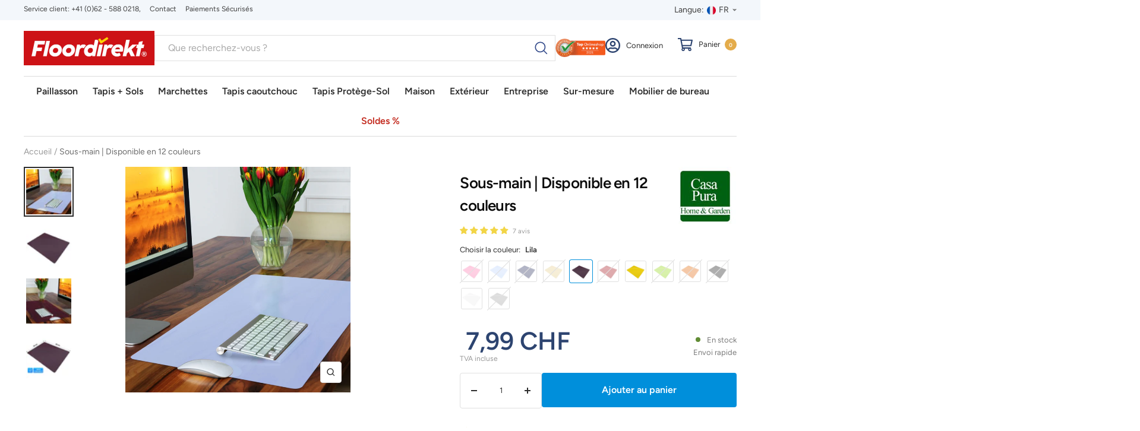

--- FILE ---
content_type: text/html; charset=utf-8
request_url: https://ch-fr.floordirekt.com/products/couvre-ecritoire
body_size: 73737
content:
<!doctype html><html class="no-js" lang="fr" dir="ltr">
  <head>
     <script>  
			(function() {
		      class Triangle_Data_Layer {
		        constructor() {
		          window.dataLayer = window.dataLayer || []; 
		          
		          // use a prefix of events name
		          this.eventPrefix = '';

		          //Keep the value false to get non-formatted product ID
		          this.formattedItemId = true; 

		          // data schema
		          this.dataSchema = {
		            ecommerce: {
		                show: true
		            },
		            dynamicRemarketing: {
		                show: false,
		                business_vertical: 'retail'
		            }
		          }

		          // add to wishlist selectors
		          this.addToWishListSelectors = {
		            'addWishListIcon': '',
		            'gridItemSelector': '',
		            'productLinkSelector': 'a[href*="/products/"]'
		          }

		          // quick view selectors
		          this.quickViewSelector = {
		            'quickViewElement': '',
		            'gridItemSelector': '',
		            'productLinkSelector': 'a[href*="/products/"]'
		          }

		          // mini cart button selector
		          this.miniCartButton = [
		            'a[href="/cart"]', 
		          ];
		          this.miniCartAppersOn = 'click';


		          // begin checkout buttons/links selectors
		          this.beginCheckoutButtons = [
		            'input[name="checkout"]',
		            'button[name="checkout"]',
		            'a[href="/checkout"]',
		            '.additional-checkout-buttons',
		          ];

		          // direct checkout button selector
		          this.shopifyDirectCheckoutButton = [
		            '.shopify-payment-button'
		          ]

		          //Keep the value true if Add to Cart redirects to the cart page
		          this.isAddToCartRedirect = false;
		          
		          // keep the value false if cart items increment/decrement/remove refresh page 
		          this.isAjaxCartIncrementDecrement = true;
		          

		          // Caution: Do not modify anything below this line, as it may result in it not functioning correctly.
		          this.cart = {"note":null,"attributes":{},"original_total_price":0,"total_price":0,"total_discount":0,"total_weight":0.0,"item_count":0,"items":[],"requires_shipping":false,"currency":"CHF","items_subtotal_price":0,"cart_level_discount_applications":[],"checkout_charge_amount":0}
		          this.countryCode = "CH";
		          this.collectData();  
		          this.storeURL = "https://ch-fr.floordirekt.com";
		          localStorage.setItem('shopCountryCode', this.countryCode);
		        }

		        updateCart() {
		          fetch("/cart.js")
		          .then((response) => response.json())
		          .then((data) => {
		            this.cart = data;
		          });
		        }

		       debounce(delay) {         
		          let timeoutId;
		          return function(func) {
		            const context = this;
		            const args = arguments;
		            
		            clearTimeout(timeoutId);
		            
		            timeoutId = setTimeout(function() {
		              func.apply(context, args);
		            }, delay);
		          };
		        }

		        eventConsole(eventName, eventData) {
		          const css1 = 'background: red; color: #fff; font-size: normal; border-radius: 3px 0 0 3px; padding: 3px 4px;';
		          const css2 = 'background-color: blue; color: #fff; font-size: normal; border-radius: 0 3px 3px 0; padding: 3px 4px;';
		          console.log('%cGTM DataLayer Event:%c' + eventName, css1, css2, eventData);
		        }

		        collectData() { 
		            this.customerData();
		            this.ajaxRequestData();
		            this.searchPageData();
		            this.miniCartData();
		            this.beginCheckoutData();
		  
		            
		  
		            
		              this.productSinglePage();
		            
		  
		            
		            
		            this.addToWishListData();
		            this.quickViewData();
		            this.formData();
		            this.phoneClickData();
		            this.emailClickData();
		        }        

		        //logged-in customer data 
		        customerData() {
		            const currentUser = {};
		            

		            if (currentUser.email) {
		              currentUser.hash_email = "e3b0c44298fc1c149afbf4c8996fb92427ae41e4649b934ca495991b7852b855"
		            }

		            if (currentUser.phone) {
		              currentUser.hash_phone = "e3b0c44298fc1c149afbf4c8996fb92427ae41e4649b934ca495991b7852b855"
		            }

		            window.dataLayer = window.dataLayer || [];
		            dataLayer.push({
		              customer: currentUser
		            });
		        }

		        // add_to_cart, remove_from_cart, search
		        ajaxRequestData() {
		          const self = this;
		          
		          // handle non-ajax add to cart
		          if(this.isAddToCartRedirect) {
		            document.addEventListener('submit', function(event) {
		              const addToCartForm = event.target.closest('form[action="/cart/add"]');
		              if(addToCartForm) {
		                event.preventDefault();
		                
		                const formData = new FormData(addToCartForm);
		            
		                fetch(window.Shopify.routes.root + 'cart/add.js', {
		                  method: 'POST',
		                  body: formData
		                })
		                .then(response => {
		                    window.location.href = "/cart";
		                })
		                .catch((error) => {
		                  console.error('Error:', error);
		                });
		              }
		            });
		          }
		          
		          // fetch
		          let originalFetch = window.fetch;
		          let debounce = this.debounce(800);
		          
		          window.fetch = function () {
		            return originalFetch.apply(this, arguments).then((response) => {
		              if (response.ok) {
		                let cloneResponse = response.clone();
		                let requestURL = arguments[0].url || arguments[0];
		                
		                if(/.*\/search\/?.*\?.*q=.+/.test(requestURL) && !requestURL.includes('&requestFrom=uldt')) {   
		                  const queryString = requestURL.split('?')[1];
		                  const urlParams = new URLSearchParams(queryString);
		                  const search_term = urlParams.get("q");

		                  debounce(function() {
		                    fetch(`${self.storeURL}/search/suggest.json?q=${search_term}&resources[type]=product&requestFrom=uldt`)
		                      .then(res => res.json())
		                      .then(function(data) {
		                            const products = data.resources.results.products;
		                            if(products.length) {
		                              const fetchRequests = products.map(product =>
		                                fetch(`${self.storeURL}/${product.url.split('?')[0]}.js`)
		                                  .then(response => response.json())
		                                  .catch(error => console.error('Error fetching:', error))
		                              );

		                              Promise.all(fetchRequests)
		                                .then(products => {
		                                    const items = products.map((product) => {
		                                      return {
		                                        product_id: product.id,
		                                        product_title: product.title,
		                                        variant_id: product.variants[0].id,
		                                        variant_title: product.variants[0].title,
		                                        vendor: product.vendor,
		                                        total_discount: 0,
		                                        final_price: product.price_min,
		                                        product_type: product.type, 
		                                        quantity: 1
		                                      }
		                                    });

		                                    self.ecommerceDataLayer('search', {search_term, items});
		                                })
		                            }else {
		                              self.ecommerceDataLayer('search', {search_term, items: []});
		                            }
		                      });
		                  });
		                }
		                else if (requestURL.includes("/cart/add")) {
		                  cloneResponse.text().then((text) => {
		                    let data = JSON.parse(text);

		                    if(data.items && Array.isArray(data.items)) {
		                      data.items.forEach(function(item) {
		                         self.ecommerceDataLayer('add_to_cart', {items: [item]});
		                      })
		                    } else {
		                      self.ecommerceDataLayer('add_to_cart', {items: [data]});
		                    }
		                    self.updateCart();
		                  });
		                }else if(requestURL.includes("/cart/change") || requestURL.includes("/cart/update")) {
		                  
		                   cloneResponse.text().then((text) => {
		                     
		                    let newCart = JSON.parse(text);
		                    let newCartItems = newCart.items;
		                    let oldCartItems = self.cart.items;

		                    for(let i = 0; i < oldCartItems.length; i++) {
		                      let item = oldCartItems[i];
		                      let newItem = newCartItems.find(newItems => newItems.id === item.id);


		                      if(newItem) {

		                        if(newItem.quantity > item.quantity) {
		                          // cart item increment
		                          let quantity = (newItem.quantity - item.quantity);
		                          let updatedItem = {...item, quantity}
		                          self.ecommerceDataLayer('add_to_cart', {items: [updatedItem]});
		                          self.updateCart(); 

		                        }else if(newItem.quantity < item.quantity) {
		                          // cart item decrement
		                          let quantity = (item.quantity - newItem.quantity);
		                          let updatedItem = {...item, quantity}
		                          self.ecommerceDataLayer('remove_from_cart', {items: [updatedItem]});
		                          self.updateCart(); 
		                        }
		                        

		                      }else {
		                        self.ecommerceDataLayer('remove_from_cart', {items: [item]});
		                        self.updateCart(); 
		                      }
		                    }
		                     
		                  });
		                }
		              }
		              return response;
		            });
		          }
		          // end fetch 


		          //xhr
		          var origXMLHttpRequest = XMLHttpRequest;
		          XMLHttpRequest = function() {
		            var requestURL;
		    
		            var xhr = new origXMLHttpRequest();
		            var origOpen = xhr.open;
		            var origSend = xhr.send;
		            
		            // Override the `open` function.
		            xhr.open = function(method, url) {
		                requestURL = url;
		                return origOpen.apply(this, arguments);
		            };
		    
		    
		            xhr.send = function() {
		    
		                // Only proceed if the request URL matches what we're looking for.
		                if (requestURL.includes("/cart/add") || requestURL.includes("/cart/change") || /.*\/search\/?.*\?.*q=.+/.test(requestURL)) {
		        
		                    xhr.addEventListener('load', function() {
		                        if (xhr.readyState === 4) {
		                            if (xhr.status >= 200 && xhr.status < 400) { 

		                              if(/.*\/search\/?.*\?.*q=.+/.test(requestURL) && !requestURL.includes('&requestFrom=uldt')) {
		                                const queryString = requestURL.split('?')[1];
		                                const urlParams = new URLSearchParams(queryString);
		                                const search_term = urlParams.get("q");

		                                debounce(function() {
		                                    fetch(`${self.storeURL}/search/suggest.json?q=${search_term}&resources[type]=product&requestFrom=uldt`)
		                                      .then(res => res.json())
		                                      .then(function(data) {
		                                            const products = data.resources.results.products;
		                                            if(products.length) {
		                                              const fetchRequests = products.map(product =>
		                                                fetch(`${self.storeURL}/${product.url.split('?')[0]}.js`)
		                                                  .then(response => response.json())
		                                                  .catch(error => console.error('Error fetching:', error))
		                                              );
		                
		                                              Promise.all(fetchRequests)
		                                                .then(products => {
		                                                    const items = products.map((product) => {
		                                                      return {
		                                                        product_id: product.id,
		                                                        product_title: product.title,
		                                                        variant_id: product.variants[0].id,
		                                                        variant_title: product.variants[0].title,
		                                                        vendor: product.vendor,
		                                                        total_discount: 0,
		                                                        final_price: product.price_min,
		                                                        product_type: product.type, 
		                                                        quantity: 1
		                                                      }
		                                                    });
		                
		                                                    self.ecommerceDataLayer('search', {search_term, items});
		                                                })
		                                            }else {
		                                              self.ecommerceDataLayer('search', {search_term, items: []});
		                                            }
		                                      });
		                                  });

		                              }

		                              else if(requestURL.includes("/cart/add")) {
		                                  const data = JSON.parse(xhr.responseText);

		                                  if(data.items && Array.isArray(data.items)) {
		                                    data.items.forEach(function(item) {
		                                        self.ecommerceDataLayer('add_to_cart', {items: [item]});
		                                      })
		                                  } else {
		                                    self.ecommerceDataLayer('add_to_cart', {items: [data]});
		                                  }
		                                  self.updateCart();
		                                 
		                               }else if(requestURL.includes("/cart/change")) {
		                                 
		                                  const newCart = JSON.parse(xhr.responseText);
		                                  const newCartItems = newCart.items;
		                                  let oldCartItems = self.cart.items;
		              
		                                  for(let i = 0; i < oldCartItems.length; i++) {
		                                    let item = oldCartItems[i];
		                                    let newItem = newCartItems.find(newItems => newItems.id === item.id);
		              
		              
		                                    if(newItem) {
		                                      if(newItem.quantity > item.quantity) {
		                                        // cart item increment
		                                        let quantity = (newItem.quantity - item.quantity);
		                                        let updatedItem = {...item, quantity}
		                                        self.ecommerceDataLayer('add_to_cart', {items: [updatedItem]});
		                                        self.updateCart(); 
		              
		                                      }else if(newItem.quantity < item.quantity) {
		                                        // cart item decrement
		                                        let quantity = (item.quantity - newItem.quantity);
		                                        let updatedItem = {...item, quantity}
		                                        self.ecommerceDataLayer('remove_from_cart', {items: [updatedItem]});
		                                        self.updateCart(); 
		                                      }
		                                      
		              
		                                    }else {
		                                      self.ecommerceDataLayer('remove_from_cart', {items: [item]});
		                                      self.updateCart(); 
		                                    }
		                                  }
		                               }          
		                            }
		                        }
		                    });
		                }
		    
		                return origSend.apply(this, arguments);
		            };
		    
		            return xhr;
		          }; 
		          //end xhr
		        }

		        // search event from search page
		        searchPageData() {
		          const self = this;
		          let pageUrl = window.location.href;
		          
		          if(/.+\/search\?.*\&?q=.+/.test(pageUrl)) {   
		            const queryString = pageUrl.split('?')[1];
		            const urlParams = new URLSearchParams(queryString);
		            const search_term = urlParams.get("q");
		                
		            fetch(`https://ch-fr.floordirekt.com/search/suggest.json?q=${search_term}&resources[type]=product&requestFrom=uldt`)
		            .then(res => res.json())
		            .then(function(data) {
		                  const products = data.resources.results.products;
		                  if(products.length) {
		                    const fetchRequests = products.map(product =>
		                      fetch(`${self.storeURL}/${product.url.split('?')[0]}.js`)
		                        .then(response => response.json())
		                        .catch(error => console.error('Error fetching:', error))
		                    );
		                    Promise.all(fetchRequests)
		                    .then(products => {
		                        const items = products.map((product) => {
		                            return {
		                            product_id: product.id,
		                            product_title: product.title,
		                            variant_id: product.variants[0].id,
		                            variant_title: product.variants[0].title,
		                            vendor: product.vendor,
		                            total_discount: 0,
		                            final_price: product.price_min,
		                            product_type: product.type, 
		                            quantity: 1
		                            }
		                        });

		                        self.ecommerceDataLayer('search', {search_term, items});
		                    });
		                  }else {
		                    self.ecommerceDataLayer('search', {search_term, items: []});
		                  }
		            });
		          }
		        }

		        // view_cart
		        miniCartData() {
		          if(this.miniCartButton.length) {
		            let self = this;
		            if(this.miniCartAppersOn === 'hover') {
		              this.miniCartAppersOn = 'mouseenter';
		            }
		            this.miniCartButton.forEach((selector) => {
		              let miniCartButtons = document.querySelectorAll(selector);
		              miniCartButtons.forEach((miniCartButton) => {
		                  miniCartButton.addEventListener(self.miniCartAppersOn, () => {
		                    self.ecommerceDataLayer('view_cart', self.cart);
		                  });
		              })
		            });
		          }
		        }

		        // begin_checkout
		        beginCheckoutData() {
		          let self = this;
		          document.addEventListener('pointerdown', (event) => {
		            let targetElement = event.target.closest(self.beginCheckoutButtons.join(', '));
		            if(targetElement) {
		              self.ecommerceDataLayer('begin_checkout', self.cart);
		            }
		          });
		        }

		        // view_cart, add_to_cart, remove_from_cart
		        viewCartPageData() {
		          
		          this.ecommerceDataLayer('view_cart', this.cart);

		          //if cart quantity chagne reload page 
		          if(!this.isAjaxCartIncrementDecrement) {
		            const self = this;
		            document.addEventListener('pointerdown', (event) => {
		              const target = event.target.closest('a[href*="/cart/change?"]');
		              if(target) {
		                const linkUrl = target.getAttribute('href');
		                const queryString = linkUrl.split("?")[1];
		                const urlParams = new URLSearchParams(queryString);
		                const newQuantity = urlParams.get("quantity");
		                const line = urlParams.get("line");
		                const cart_id = urlParams.get("id");
		        
		                
		                if(newQuantity && (line || cart_id)) {
		                  let item = line ? {...self.cart.items[line - 1]} : self.cart.items.find(item => item.key === cart_id);
		        
		                  let event = 'add_to_cart';
		                  if(newQuantity < item.quantity) {
		                    event = 'remove_from_cart';
		                  }
		        
		                  let quantity = Math.abs(newQuantity - item.quantity);
		                  item['quantity'] = quantity;
		        
		                  self.ecommerceDataLayer(event, {items: [item]});
		                }
		              }
		            });
		          }
		        }

		        productSinglePage() {
		        
		          const item = {
		              product_id: 7672477155479,
		              variant_id: 42284754927767,
		              product_title: "Sous-main | Disponible en 12 couleurs",
		              line_level_total_discount: 0,
		              vendor: "Floordirekt",
		              sku: null,
		              product_type: "fd_haushalt",
		              item_list_id: 286281924759,
		              item_list_name: "Cuisine \u0026 Produits ménager",
		              
		                variant_title: "Lila",
		              
		              final_price: 799,
		              quantity: 1
		          };
		          
		          const variants = [{"id":42284754698391,"title":"Rose","option1":"Rose","option2":null,"option3":null,"sku":"fd-8774","requires_shipping":true,"taxable":true,"featured_image":{"id":36354542993559,"product_id":7672477155479,"position":3,"created_at":"2022-07-12T16:22:10+02:00","updated_at":"2022-07-12T16:22:10+02:00","alt":"F1_Rose | Rose","width":1600,"height":1600,"src":"\/\/ch-fr.floordirekt.com\/cdn\/shop\/products\/schreibtischunterlage-erhaltlich-in-12-farben-993118.jpg?v=1657635730","variant_ids":[42284754698391]},"available":false,"name":"Sous-main | Disponible en 12 couleurs - Rose","public_title":"Rose","options":["Rose"],"price":799,"weight":487,"compare_at_price":null,"inventory_management":"shopify","barcode":"4251041647808","featured_media":{"alt":"F1_Rose | Rose","id":28796221816983,"position":3,"preview_image":{"aspect_ratio":1.0,"height":1600,"width":1600,"src":"\/\/ch-fr.floordirekt.com\/cdn\/shop\/products\/schreibtischunterlage-erhaltlich-in-12-farben-993118.jpg?v=1657635730"}},"requires_selling_plan":false,"selling_plan_allocations":[],"quantity_rule":{"min":1,"max":null,"increment":1}},{"id":42284754731159,"title":"Bleu clair","option1":"Bleu clair","option2":null,"option3":null,"sku":"fd-8775","requires_shipping":true,"taxable":true,"featured_image":{"id":36354543091863,"product_id":7672477155479,"position":6,"created_at":"2022-07-12T16:22:10+02:00","updated_at":"2022-07-12T16:22:10+02:00","alt":"F1_Bleu clair | Bleu clair","width":1600,"height":1600,"src":"\/\/ch-fr.floordirekt.com\/cdn\/shop\/products\/schreibtischunterlage-erhaltlich-in-12-farben-502230.jpg?v=1657635730","variant_ids":[42284754731159]},"available":false,"name":"Sous-main | Disponible en 12 couleurs - Bleu clair","public_title":"Bleu clair","options":["Bleu clair"],"price":799,"weight":487,"compare_at_price":null,"inventory_management":"shopify","barcode":"4251041647815","featured_media":{"alt":"F1_Bleu clair | Bleu clair","id":28796221915287,"position":6,"preview_image":{"aspect_ratio":1.0,"height":1600,"width":1600,"src":"\/\/ch-fr.floordirekt.com\/cdn\/shop\/products\/schreibtischunterlage-erhaltlich-in-12-farben-502230.jpg?v=1657635730"}},"requires_selling_plan":false,"selling_plan_allocations":[],"quantity_rule":{"min":1,"max":null,"increment":1}},{"id":42284754796695,"title":"Bleu foncé","option1":"Bleu foncé","option2":null,"option3":null,"sku":"fd-8776","requires_shipping":true,"taxable":true,"featured_image":{"id":36354543190167,"product_id":7672477155479,"position":9,"created_at":"2022-07-12T16:22:10+02:00","updated_at":"2022-07-12T16:22:10+02:00","alt":"F1_Bleu foncé | Bleu foncé","width":1600,"height":1600,"src":"\/\/ch-fr.floordirekt.com\/cdn\/shop\/products\/schreibtischunterlage-erhaltlich-in-12-farben-699543.jpg?v=1657635730","variant_ids":[42284754796695]},"available":false,"name":"Sous-main | Disponible en 12 couleurs - Bleu foncé","public_title":"Bleu foncé","options":["Bleu foncé"],"price":799,"weight":487,"compare_at_price":null,"inventory_management":"shopify","barcode":"4251041647822","featured_media":{"alt":"F1_Bleu foncé | Bleu foncé","id":28796222013591,"position":9,"preview_image":{"aspect_ratio":1.0,"height":1600,"width":1600,"src":"\/\/ch-fr.floordirekt.com\/cdn\/shop\/products\/schreibtischunterlage-erhaltlich-in-12-farben-699543.jpg?v=1657635730"}},"requires_selling_plan":false,"selling_plan_allocations":[],"quantity_rule":{"min":1,"max":null,"increment":1}},{"id":42284754862231,"title":"Beige","option1":"Beige","option2":null,"option3":null,"sku":"fd-8777","requires_shipping":true,"taxable":true,"featured_image":{"id":36354543124631,"product_id":7672477155479,"position":7,"created_at":"2022-07-12T16:22:10+02:00","updated_at":"2022-07-12T16:22:10+02:00","alt":"F1_Beige | Beige","width":1600,"height":1600,"src":"\/\/ch-fr.floordirekt.com\/cdn\/shop\/products\/schreibtischunterlage-erhaltlich-in-12-farben-960699.jpg?v=1657635730","variant_ids":[42284754862231]},"available":false,"name":"Sous-main | Disponible en 12 couleurs - Beige","public_title":"Beige","options":["Beige"],"price":799,"weight":488,"compare_at_price":null,"inventory_management":"shopify","barcode":"4251041647839","featured_media":{"alt":"F1_Beige | Beige","id":28796221948055,"position":7,"preview_image":{"aspect_ratio":1.0,"height":1600,"width":1600,"src":"\/\/ch-fr.floordirekt.com\/cdn\/shop\/products\/schreibtischunterlage-erhaltlich-in-12-farben-960699.jpg?v=1657635730"}},"requires_selling_plan":false,"selling_plan_allocations":[],"quantity_rule":{"min":1,"max":null,"increment":1}},{"id":42284754927767,"title":"Lila","option1":"Lila","option2":null,"option3":null,"sku":"fd-8778","requires_shipping":true,"taxable":true,"featured_image":{"id":36354543059095,"product_id":7672477155479,"position":5,"created_at":"2022-07-12T16:22:10+02:00","updated_at":"2022-07-12T16:22:10+02:00","alt":"F1_Lila | Lila","width":1600,"height":1600,"src":"\/\/ch-fr.floordirekt.com\/cdn\/shop\/products\/schreibtischunterlage-erhaltlich-in-12-farben-853015.jpg?v=1657635730","variant_ids":[42284754927767]},"available":true,"name":"Sous-main | Disponible en 12 couleurs - Lila","public_title":"Lila","options":["Lila"],"price":799,"weight":487,"compare_at_price":null,"inventory_management":"shopify","barcode":"4251041647846","featured_media":{"alt":"F1_Lila | Lila","id":28796221882519,"position":5,"preview_image":{"aspect_ratio":1.0,"height":1600,"width":1600,"src":"\/\/ch-fr.floordirekt.com\/cdn\/shop\/products\/schreibtischunterlage-erhaltlich-in-12-farben-853015.jpg?v=1657635730"}},"requires_selling_plan":false,"selling_plan_allocations":[],"quantity_rule":{"min":1,"max":null,"increment":1}},{"id":42284754960535,"title":"Rouge","option1":"Rouge","option2":null,"option3":null,"sku":"fd-8779","requires_shipping":true,"taxable":true,"featured_image":{"id":36354542960791,"product_id":7672477155479,"position":2,"created_at":"2022-07-12T16:22:10+02:00","updated_at":"2022-07-12T16:22:10+02:00","alt":"F1_Rouge | Rouge","width":1600,"height":1600,"src":"\/\/ch-fr.floordirekt.com\/cdn\/shop\/products\/schreibtischunterlage-erhaltlich-in-12-farben-998127.jpg?v=1657635730","variant_ids":[42284754960535]},"available":false,"name":"Sous-main | Disponible en 12 couleurs - Rouge","public_title":"Rouge","options":["Rouge"],"price":799,"weight":487,"compare_at_price":null,"inventory_management":"shopify","barcode":"4251041647853","featured_media":{"alt":"F1_Rouge | Rouge","id":28796221784215,"position":2,"preview_image":{"aspect_ratio":1.0,"height":1600,"width":1600,"src":"\/\/ch-fr.floordirekt.com\/cdn\/shop\/products\/schreibtischunterlage-erhaltlich-in-12-farben-998127.jpg?v=1657635730"}},"requires_selling_plan":false,"selling_plan_allocations":[],"quantity_rule":{"min":1,"max":null,"increment":1}},{"id":42284755026071,"title":"Jaune","option1":"Jaune","option2":null,"option3":null,"sku":"fd-8781","requires_shipping":true,"taxable":true,"featured_image":{"id":36354543222935,"product_id":7672477155479,"position":10,"created_at":"2022-07-12T16:22:10+02:00","updated_at":"2022-07-12T16:22:10+02:00","alt":"F1_Jaune | Jaune","width":1600,"height":1600,"src":"\/\/ch-fr.floordirekt.com\/cdn\/shop\/products\/schreibtischunterlage-erhaltlich-in-12-farben-773496.jpg?v=1657635730","variant_ids":[42284755026071]},"available":true,"name":"Sous-main | Disponible en 12 couleurs - Jaune","public_title":"Jaune","options":["Jaune"],"price":799,"weight":487,"compare_at_price":null,"inventory_management":"shopify","barcode":"4251041647877","featured_media":{"alt":"F1_Jaune | Jaune","id":28796222046359,"position":10,"preview_image":{"aspect_ratio":1.0,"height":1600,"width":1600,"src":"\/\/ch-fr.floordirekt.com\/cdn\/shop\/products\/schreibtischunterlage-erhaltlich-in-12-farben-773496.jpg?v=1657635730"}},"requires_selling_plan":false,"selling_plan_allocations":[],"quantity_rule":{"min":1,"max":null,"increment":1}},{"id":42284755091607,"title":"Vert clair","option1":"Vert clair","option2":null,"option3":null,"sku":"fd-8782","requires_shipping":true,"taxable":true,"featured_image":{"id":36354545352855,"product_id":7672477155479,"position":11,"created_at":"2022-07-12T16:22:19+02:00","updated_at":"2022-07-12T16:22:19+02:00","alt":"F1_Vert clair | Vert clair","width":1600,"height":1600,"src":"\/\/ch-fr.floordirekt.com\/cdn\/shop\/products\/schreibtischunterlage-erhaltlich-in-12-farben-233308.jpg?v=1657635739","variant_ids":[42284755091607]},"available":false,"name":"Sous-main | Disponible en 12 couleurs - Vert clair","public_title":"Vert clair","options":["Vert clair"],"price":799,"weight":488,"compare_at_price":null,"inventory_management":"shopify","barcode":"4251041647884","featured_media":{"alt":"F1_Vert clair | Vert clair","id":28796224176279,"position":11,"preview_image":{"aspect_ratio":1.0,"height":1600,"width":1600,"src":"\/\/ch-fr.floordirekt.com\/cdn\/shop\/products\/schreibtischunterlage-erhaltlich-in-12-farben-233308.jpg?v=1657635739"}},"requires_selling_plan":false,"selling_plan_allocations":[],"quantity_rule":{"min":1,"max":null,"increment":1}},{"id":42284755124375,"title":"Orange","option1":"Orange","option2":null,"option3":null,"sku":"fd-8783","requires_shipping":true,"taxable":true,"featured_image":{"id":36354543026327,"product_id":7672477155479,"position":4,"created_at":"2022-07-12T16:22:10+02:00","updated_at":"2022-07-12T16:22:10+02:00","alt":"F1_Orange | Orange","width":1600,"height":1600,"src":"\/\/ch-fr.floordirekt.com\/cdn\/shop\/products\/schreibtischunterlage-erhaltlich-in-12-farben-644440.jpg?v=1657635730","variant_ids":[42284755124375]},"available":false,"name":"Sous-main | Disponible en 12 couleurs - Orange","public_title":"Orange","options":["Orange"],"price":799,"weight":487,"compare_at_price":null,"inventory_management":"shopify","barcode":"4251041647891","featured_media":{"alt":"F1_Orange | Orange","id":28796221849751,"position":4,"preview_image":{"aspect_ratio":1.0,"height":1600,"width":1600,"src":"\/\/ch-fr.floordirekt.com\/cdn\/shop\/products\/schreibtischunterlage-erhaltlich-in-12-farben-644440.jpg?v=1657635730"}},"requires_selling_plan":false,"selling_plan_allocations":[],"quantity_rule":{"min":1,"max":null,"increment":1}},{"id":42284755157143,"title":"Noir","option1":"Noir","option2":null,"option3":null,"sku":"fd-8784","requires_shipping":true,"taxable":true,"featured_image":{"id":36354545418391,"product_id":7672477155479,"position":13,"created_at":"2022-07-12T16:22:19+02:00","updated_at":"2022-07-12T16:22:19+02:00","alt":"F1_Noir | Noir","width":1600,"height":1600,"src":"\/\/ch-fr.floordirekt.com\/cdn\/shop\/products\/schreibtischunterlage-erhaltlich-in-12-farben-869818.jpg?v=1657635739","variant_ids":[42284755157143]},"available":false,"name":"Sous-main | Disponible en 12 couleurs - Noir","public_title":"Noir","options":["Noir"],"price":799,"weight":487,"compare_at_price":null,"inventory_management":"shopify","barcode":"4251041647907","featured_media":{"alt":"F1_Noir | Noir","id":28796224241815,"position":13,"preview_image":{"aspect_ratio":1.0,"height":1600,"width":1600,"src":"\/\/ch-fr.floordirekt.com\/cdn\/shop\/products\/schreibtischunterlage-erhaltlich-in-12-farben-869818.jpg?v=1657635739"}},"requires_selling_plan":false,"selling_plan_allocations":[],"quantity_rule":{"min":1,"max":null,"increment":1}},{"id":42284755189911,"title":"Transparent","option1":"Transparent","option2":null,"option3":null,"sku":"fd-8785","requires_shipping":true,"taxable":true,"featured_image":{"id":36354545385623,"product_id":7672477155479,"position":12,"created_at":"2022-07-12T16:22:19+02:00","updated_at":"2022-07-12T16:22:19+02:00","alt":"F1_Transparent | Transparent","width":1600,"height":1600,"src":"\/\/ch-fr.floordirekt.com\/cdn\/shop\/products\/schreibtischunterlage-erhaltlich-in-12-farben-943043.jpg?v=1657635739","variant_ids":[42284755189911]},"available":true,"name":"Sous-main | Disponible en 12 couleurs - Transparent","public_title":"Transparent","options":["Transparent"],"price":799,"weight":487,"compare_at_price":null,"inventory_management":"shopify","barcode":"4251041647914","featured_media":{"alt":"F1_Transparent | Transparent","id":28796224209047,"position":12,"preview_image":{"aspect_ratio":1.0,"height":1600,"width":1600,"src":"\/\/ch-fr.floordirekt.com\/cdn\/shop\/products\/schreibtischunterlage-erhaltlich-in-12-farben-943043.jpg?v=1657635739"}},"requires_selling_plan":false,"selling_plan_allocations":[],"quantity_rule":{"min":1,"max":null,"increment":1}},{"id":42284755222679,"title":"Gris","option1":"Gris","option2":null,"option3":null,"sku":"fd-8780","requires_shipping":true,"taxable":true,"featured_image":{"id":36354545451159,"product_id":7672477155479,"position":14,"created_at":"2022-07-12T16:22:19+02:00","updated_at":"2022-07-12T16:22:19+02:00","alt":"F1_Gris | Gris","width":1600,"height":1600,"src":"\/\/ch-fr.floordirekt.com\/cdn\/shop\/products\/schreibtischunterlage-erhaltlich-in-12-farben-250731.jpg?v=1657635739","variant_ids":[42284755222679]},"available":false,"name":"Sous-main | Disponible en 12 couleurs - Gris","public_title":"Gris","options":["Gris"],"price":799,"weight":488,"compare_at_price":null,"inventory_management":"shopify","barcode":"4251041647860","featured_media":{"alt":"F1_Gris | Gris","id":28796224274583,"position":14,"preview_image":{"aspect_ratio":1.0,"height":1600,"width":1600,"src":"\/\/ch-fr.floordirekt.com\/cdn\/shop\/products\/schreibtischunterlage-erhaltlich-in-12-farben-250731.jpg?v=1657635739"}},"requires_selling_plan":false,"selling_plan_allocations":[],"quantity_rule":{"min":1,"max":null,"increment":1}}]
		          this.ecommerceDataLayer('view_item', {items: [item]});

		          if(this.shopifyDirectCheckoutButton.length) {
		              let self = this;
		              document.addEventListener('pointerdown', (event) => {  
		                let target = event.target;
		                let checkoutButton = event.target.closest(this.shopifyDirectCheckoutButton.join(', '));

		                if(checkoutButton && (variants || self.quickViewVariants)) {

		                    let checkoutForm = checkoutButton.closest('form[action*="/cart/add"]');
		                    if(checkoutForm) {

		                        let variant_id = null;
		                        let varientInput = checkoutForm.querySelector('input[name="id"]');
		                        let varientIdFromURL = new URLSearchParams(window.location.search).get('variant');
		                        let firstVarientId = item.variant_id;

		                        if(varientInput) {
		                          variant_id = parseInt(varientInput.value);
		                        }else if(varientIdFromURL) {
		                          variant_id = varientIdFromURL;
		                        }else if(firstVarientId) {
		                          variant_id = firstVarientId;
		                        }

		                        if(variant_id) {
		                            variant_id = parseInt(variant_id);

		                            let quantity = 1;
		                            let quantitySelector = checkoutForm.getAttribute('id');
		                            if(quantitySelector) {
		                              let quentityInput = document.querySelector('input[name="quantity"][form="'+quantitySelector+'"]');
		                              if(quentityInput) {
		                                  quantity = +quentityInput.value;
		                              }
		                            }
		                          
		                            if(variant_id) {
		                                let variant = variants.find(item => item.id === +variant_id);
		                                if(variant && item) {
		                                    variant_id
		                                    item['variant_id'] = variant_id;
		                                    item['variant_title'] = variant.title;
		                                    item['final_price'] = variant.price;
		                                    item['quantity'] = quantity;
		                                    
		                                    self.ecommerceDataLayer('add_to_cart', {items: [item]});
		                                    self.ecommerceDataLayer('begin_checkout', {items: [item]});
		                                }else if(self.quickViewedItem) {                                  
		                                  let variant = self.quickViewVariants.find(item => item.id === +variant_id);
		                                  if(variant) {
		                                    self.quickViewedItem['variant_id'] = variant_id;
		                                    self.quickViewedItem['variant_title'] = variant.title;
		                                    self.quickViewedItem['final_price'] = parseFloat(variant.price) * 100;
		                                    self.quickViewedItem['quantity'] = quantity;
		                                    
		                                    self.ecommerceDataLayer('add_to_cart', {items: [self.quickViewedItem]});
		                                    self.ecommerceDataLayer('begin_checkout', {items: [self.quickViewedItem]});
		                                    
		                                  }
		                                }
		                            }
		                        }
		                    }

		                }
		              }); 
		          }
		          
		          
		        }

		        collectionsPageData() {
		          var ecommerce = {
		            'items': [
		              
		              ]
		          };

		          ecommerce['item_list_id'] = null
		          ecommerce['item_list_name'] = null

		          this.ecommerceDataLayer('view_item_list', ecommerce);
		        }
		        
		        
		        // add to wishlist
		        addToWishListData() {
		          if(this.addToWishListSelectors && this.addToWishListSelectors.addWishListIcon) {
		            const self = this;
		            document.addEventListener('pointerdown', (event) => {
		              let target = event.target;
		              
		              if(target.closest(self.addToWishListSelectors.addWishListIcon)) {
		                let pageULR = window.location.href.replace(/\?.+/, '');
		                let requestURL = undefined;
		          
		                if(/\/products\/[^/]+$/.test(pageULR)) {
		                  requestURL = pageULR;
		                } else if(self.addToWishListSelectors.gridItemSelector && self.addToWishListSelectors.productLinkSelector) {
		                  let itemElement = target.closest(self.addToWishListSelectors.gridItemSelector);
		                  if(itemElement) {
		                    let linkElement = itemElement.querySelector(self.addToWishListSelectors.productLinkSelector); 
		                    if(linkElement) {
		                      let link = linkElement.getAttribute('href').replace(/\?.+/g, '');
		                      if(link && /\/products\/[^/]+$/.test(link)) {
		                        requestURL = link;
		                      }
		                    }
		                  }
		                }

		                if(requestURL) {
		                  fetch(requestURL + '.json')
		                    .then(res => res.json())
		                    .then(result => {
		                      let data = result.product;                    
		                      if(data) {
		                        let dataLayerData = {
		                          product_id: data.id,
		                            variant_id: data.variants[0].id,
		                            product_title: data.title,
		                          quantity: 1,
		                          final_price: parseFloat(data.variants[0].price) * 100,
		                          total_discount: 0,
		                          product_type: data.product_type,
		                          vendor: data.vendor,
		                          variant_title: (data.variants[0].title !== 'Default Title') ? data.variants[0].title : undefined,
		                          sku: data.variants[0].sku,
		                        }

		                        self.ecommerceDataLayer('add_to_wishlist', {items: [dataLayerData]});
		                      }
		                    });
		                }
		              }
		            });
		          }
		        }

		        quickViewData() {
		          if(this.quickViewSelector.quickViewElement && this.quickViewSelector.gridItemSelector && this.quickViewSelector.productLinkSelector) {
		            const self = this;
		            document.addEventListener('pointerdown', (event) => {
		              let target = event.target;
		              if(target.closest(self.quickViewSelector.quickViewElement)) {
		                let requestURL = undefined;
		                let itemElement = target.closest(this.quickViewSelector.gridItemSelector );
		                
		                if(itemElement) {
		                  let linkElement = itemElement.querySelector(self.quickViewSelector.productLinkSelector); 
		                  if(linkElement) {
		                    let link = linkElement.getAttribute('href').replace(/\?.+/g, '');
		                    if(link && /\/products\/[^/]+$/.test(link)) {
		                      requestURL = link;
		                    }
		                  }
		                }   
		                
		                if(requestURL) {
		                    fetch(requestURL + '.json')
		                      .then(res => res.json())
		                      .then(result => {
		                        let data = result.product;                    
		                        if(data) {
		                          let dataLayerData = {
		                            product_id: data.id,
		                            variant_id: data.variants[0].id,
		                            product_title: data.title,
		                            quantity: 1,
		                            final_price: parseFloat(data.variants[0].price) * 100,
		                            total_discount: 0,
		                            product_type: data.product_type,
		                            vendor: data.vendor,
		                            variant_title: (data.variants[0].title !== 'Default Title') ? data.variants[0].title : undefined,
		                            sku: data.variants[0].sku,
		                          }
		  
		                          self.ecommerceDataLayer('view_item', {items: [dataLayerData]});
		                          self.quickViewVariants = data.variants;
		                          self.quickViewedItem = dataLayerData;
		                        }
		                      });
		                  }
		              }
		            });

		            
		          }
		        }

		        // all ecommerce events
		        ecommerceDataLayer(event, data) {
		          const self = this;
		          dataLayer.push({ 'ecommerce': null });
		          const dataLayerData = {
		            "event": this.eventPrefix + event,
		            'ecommerce': {
		               'currency': this.cart.currency,
		               'items': data.items.map((item, index) => {
		                 const dataLayerItem = {
		                    'index': index,
		                    'item_id': this.formattedItemId  ? `shopify_${this.countryCode}_${item.product_id}_${item.variant_id}` : item.product_id.toString(),
		                    'product_id': item.product_id.toString(),
		                    'variant_id': item.variant_id.toString(),
		                    'item_name': item.product_title,
		                    'quantity': item.quantity,
		                    'price': +((item.final_price / 100).toFixed(2)),
		                    'discount': item.total_discount ? +((item.total_discount / 100).toFixed(2)) : 0 
		                }

		                if(item.product_type) {
		                  dataLayerItem['item_category'] = item.product_type;
		                }
		                
		                if(item.vendor) {
		                  dataLayerItem['item_brand'] = item.vendor;
		                }
		               
		                if(item.variant_title && item.variant_title !== 'Default Title') {
		                  dataLayerItem['item_variant'] = item.variant_title;
		                }
		              
		                if(item.sku) {
		                  dataLayerItem['sku'] = item.sku;
		                }

		                if(item.item_list_name) {
		                  dataLayerItem['item_list_name'] = item.item_list_name;
		                }

		                if(item.item_list_id) {
		                  dataLayerItem['item_list_id'] = item.item_list_id.toString()
		                }

		                return dataLayerItem;
		              })
		            }
		          }

		          if(data.total_price !== undefined) {
		            dataLayerData['ecommerce']['value'] =  +((data.total_price / 100).toFixed(2));
		          } else {
		            dataLayerData['ecommerce']['value'] = +(dataLayerData['ecommerce']['items'].reduce((total, item) => total + (item.price * item.quantity), 0)).toFixed(2);
		          }
		          
		          if(data.item_list_id) {
		            dataLayerData['ecommerce']['item_list_id'] = data.item_list_id;
		          }
		          
		          if(data.item_list_name) {
		            dataLayerData['ecommerce']['item_list_name'] = data.item_list_name;
		          }

		          if(data.search_term) {
		            dataLayerData['search_term'] = data.search_term;
		          }

		          if(self.dataSchema.dynamicRemarketing && self.dataSchema.dynamicRemarketing.show) {
		            dataLayer.push({ 'dynamicRemarketing': null });
		            dataLayerData['dynamicRemarketing'] = {
		                value: dataLayerData.ecommerce.value,
		                items: dataLayerData.ecommerce.items.map(item => ({id: item.item_id, google_business_vertical: self.dataSchema.dynamicRemarketing.business_vertical}))
		            }
		          }

		          if(!self.dataSchema.ecommerce ||  !self.dataSchema.ecommerce.show) {
		            delete dataLayerData['ecommerce'];
		          }

		          dataLayer.push(dataLayerData);
		          self.eventConsole(self.eventPrefix + event, dataLayerData);
		        }

		        
		        // contact form submit & newsletters signup
		        formData() {
		          const self = this;
		          document.addEventListener('submit', function(event) {

		            let targetForm = event.target.closest('form[action^="/contact"]');


		            if(targetForm) {
		              const formData = {
		                form_location: window.location.href,
		                form_id: targetForm.getAttribute('id'),
		                form_classes: targetForm.getAttribute('class')
		              };
		                            
		              let formType = targetForm.querySelector('input[name="form_type"]');
		              let inputs = targetForm.querySelectorAll("input:not([type=hidden]):not([type=submit]), textarea, select");
		              
		              inputs.forEach(function(input) {
		                var inputName = input.name;
		                var inputValue = input.value;
		                
		                if (inputName && inputValue) {
		                  var matches = inputName.match(/\[(.*?)\]/);
		                  if (matches && matches.length > 1) {
		                     var fieldName = matches[1];
		                     formData[fieldName] = input.value;
		                  }
		                }
		              });
		              
		              if(formType && formType.value === 'customer') {
		                dataLayer.push({ event: self.eventPrefix + 'newsletter_signup', ...formData});
		                self.eventConsole(self.eventPrefix + 'newsletter_signup', { event: self.eventPrefix + 'newsletter_signup', ...formData});

		              } else if(formType && formType.value === 'contact') {
		                dataLayer.push({ event: self.eventPrefix + 'contact_form_submit', ...formData});
		                self.eventConsole(self.eventPrefix + 'contact_form_submit', { event: self.eventPrefix + 'contact_form_submit', ...formData});
		              }
		            }
		          });

		        }

		        // phone_number_click event
		        phoneClickData() {
		          const self = this; 
		          document.addEventListener('click', function(event) {
		            let target = event.target.closest('a[href^="tel:"]');
		            if(target) {
		              let phone_number = target.getAttribute('href').replace('tel:', '');
		              let eventData = {
		                event: self.eventPrefix + 'phone_number_click',
		                page_location: window.location.href,
		                link_classes: target.getAttribute('class'),
		                link_id: target.getAttribute('id'),
		                phone_number
		              }

		              dataLayer.push(eventData);
		              this.eventConsole(self.eventPrefix + 'phone_number_click', eventData);
		            }
		          });
		        }
		  
		        // email_click event
		        emailClickData() {
		          const self = this; 
		          document.addEventListener('click', function(event) {
		            let target = event.target.closest('a[href^="mailto:"]');
		            if(target) {
		              let email_address = target.getAttribute('href').replace('mailto:', '');
		              let eventData = {
		                event: self.eventPrefix + 'email_click',
		                page_location: window.location.href,
		                link_classes: target.getAttribute('class'),
		                link_id: target.getAttribute('id'),
		                email_address
		              }

		              dataLayer.push(eventData);
		              this.eventConsole(self.eventPrefix + 'email_click', eventData);
		            }
		          });
		        }
		      } 
		      // end Triangle_Data_Layer

		      document.addEventListener('DOMContentLoaded', function() {
		        try{
		          new Triangle_Data_Layer();
		        }catch(error) {
		          console.log(error);
		        }
		      });
		  })();
		</script>
    <!-- Google Tag Manager -->
    <script>(function(w,d,s,l,i){w[l]=w[l]||[];w[l].push({'gtm.start':
    new Date().getTime(),event:'gtm.js'});var f=d.getElementsByTagName(s)[0],
    j=d.createElement(s),dl=l!='dataLayer'?'&l='+l:'';j.async=true;j.src=
    'https://www.googletagmanager.com/gtm.js?id='+i+dl;f.parentNode.insertBefore(j,f);
    })(window,document,'script','dataLayer','GTM-TDVS3CD8');</script>
    <!-- End Google Tag Manager -->
    <meta charset="utf-8">
    <meta name="viewport" content="width=device-width, initial-scale=1.0, height=device-height, minimum-scale=1.0, maximum-scale=1.0">
    <meta name="theme-color" content="#ffffff">

    <title>Sous-main | Disponible en 12 couleurs</title><meta name="description" content="Papier de bureau - en 12 couleurs différentes Le sous-main coloré et non réfléchissant contribue tout d&#39;abord de manière significative à la protection de votre bureau. Sans sous-main, les claviers qui sont bousculés, les stylos à bille qui tombent ou les tasses qui sont posées brutalement peuvent laisser des marques di"><link rel="canonical" href="https://ch-fr.floordirekt.com/products/couvre-ecritoire"><link rel="shortcut icon" href="//ch-fr.floordirekt.com/cdn/shop/files/fd-favicon_96x96.png?v=1722334517" type="image/png"><link rel="preconnect" href="https://cdn.shopify.com">
    <link rel="dns-prefetch" href="https://productreviews.shopifycdn.com">
    <link rel="dns-prefetch" href="https://www.google-analytics.com"><link rel="preconnect" href="https://fonts.shopifycdn.com" crossorigin><link rel="preload" as="style" href="//ch-fr.floordirekt.com/cdn/shop/t/5/assets/theme.css?v=96118509765137238841733921790">
    <link rel="preload" as="script" href="//ch-fr.floordirekt.com/cdn/shop/t/5/assets/vendor.js?v=31715688253868339281705575116">
    <link rel="preload" as="script" href="//ch-fr.floordirekt.com/cdn/shop/t/5/assets/theme.js?v=9044169606556849981705964944"><link rel="preload" as="fetch" href="/products/couvre-ecritoire.js" crossorigin>
      <link rel="preload" as="image" imagesizes="(max-width: 999px) calc(100vw - 48px), 640px" imagesrcset="//ch-fr.floordirekt.com/cdn/shop/products/schreibtischunterlage-erhaltlich-in-12-farben-220729_400x.jpg?v=1657635730 400w, //ch-fr.floordirekt.com/cdn/shop/products/schreibtischunterlage-erhaltlich-in-12-farben-220729_500x.jpg?v=1657635730 500w, //ch-fr.floordirekt.com/cdn/shop/products/schreibtischunterlage-erhaltlich-in-12-farben-220729_600x.jpg?v=1657635730 600w, //ch-fr.floordirekt.com/cdn/shop/products/schreibtischunterlage-erhaltlich-in-12-farben-220729_700x.jpg?v=1657635730 700w, //ch-fr.floordirekt.com/cdn/shop/products/schreibtischunterlage-erhaltlich-in-12-farben-220729_800x.jpg?v=1657635730 800w, //ch-fr.floordirekt.com/cdn/shop/products/schreibtischunterlage-erhaltlich-in-12-farben-220729_900x.jpg?v=1657635730 900w, //ch-fr.floordirekt.com/cdn/shop/products/schreibtischunterlage-erhaltlich-in-12-farben-220729_1000x.jpg?v=1657635730 1000w, //ch-fr.floordirekt.com/cdn/shop/products/schreibtischunterlage-erhaltlich-in-12-farben-220729_1100x.jpg?v=1657635730 1100w, //ch-fr.floordirekt.com/cdn/shop/products/schreibtischunterlage-erhaltlich-in-12-farben-220729_1200x.jpg?v=1657635730 1200w, //ch-fr.floordirekt.com/cdn/shop/products/schreibtischunterlage-erhaltlich-in-12-farben-220729_1300x.jpg?v=1657635730 1300w, //ch-fr.floordirekt.com/cdn/shop/products/schreibtischunterlage-erhaltlich-in-12-farben-220729_1400x.jpg?v=1657635730 1400w, //ch-fr.floordirekt.com/cdn/shop/products/schreibtischunterlage-erhaltlich-in-12-farben-220729_1500x.jpg?v=1657635730 1500w, //ch-fr.floordirekt.com/cdn/shop/products/schreibtischunterlage-erhaltlich-in-12-farben-220729_1600x.jpg?v=1657635730 1600w
"><link rel="preload" as="script" href="//ch-fr.floordirekt.com/cdn/shop/t/5/assets/flickity.js?v=176646718982628074891705575112"><meta property="og:type" content="product">
  <meta property="og:title" content="Sous-main | Disponible en 12 couleurs">
  <meta property="product:price:amount" content="7.99">
  <meta property="product:price:currency" content="CHF"><meta property="og:image" content="http://ch-fr.floordirekt.com/cdn/shop/products/schreibtischunterlage-erhaltlich-in-12-farben-220729.jpg?v=1657635730">
  <meta property="og:image:secure_url" content="https://ch-fr.floordirekt.com/cdn/shop/products/schreibtischunterlage-erhaltlich-in-12-farben-220729.jpg?v=1657635730">
  <meta property="og:image:width" content="1600">
  <meta property="og:image:height" content="1600"><meta property="og:description" content="Papier de bureau - en 12 couleurs différentes Le sous-main coloré et non réfléchissant contribue tout d&#39;abord de manière significative à la protection de votre bureau. Sans sous-main, les claviers qui sont bousculés, les stylos à bille qui tombent ou les tasses qui sont posées brutalement peuvent laisser des marques di"><meta property="og:url" content="https://ch-fr.floordirekt.com/products/couvre-ecritoire">
<meta property="og:site_name" content="Floordirekt"><meta name="twitter:card" content="summary"><meta name="twitter:title" content="Sous-main | Disponible en 12 couleurs">
  <meta name="twitter:description" content="Papier de bureau - en 12 couleurs différentes Le sous-main coloré et non réfléchissant contribue tout d&#39;abord de manière significative à la protection de votre bureau. Sans sous-main, les claviers qui sont bousculés, les stylos à bille qui tombent ou les tasses qui sont posées brutalement peuvent laisser des marques disgracieuses sur la surface au fil du temps. Mais surtout, le sous-main rend le travail beaucoup plus confortable. Les mains reposent sur une surface agréablement douce et la surface élastique d&#39;écriture garantit que les ustensiles d&#39;écriture tels que les stylos à bille ou les stylos plume reçoivent la résistance parfaite lors de l&#39;écriture. Cela a non seulement un effet extrêmement positif sur les caractères et assure une légèreté agréable lors de l&#39;écriture, mais évite également que les stylos à bille refusent de fonctionner à cause d&#39;une surface trop dure. Robuste"><meta name="twitter:image" content="https://ch-fr.floordirekt.com/cdn/shop/products/schreibtischunterlage-erhaltlich-in-12-farben-220729_1200x1200_crop_center.jpg?v=1657635730">
  <meta name="twitter:image:alt" content="A2_Bleu clair | Bleu clair">
    
  <script type="application/ld+json">
  {
    "@context": "https://schema.org",
    "@type": "Product",
    "productID": 7672477155479,
    "offers": [{
          "@type": "Offer",
          "name": "Rose",
          "availability":"https://schema.org/OutOfStock",
          "price": 7.99,
          "priceCurrency": "CHF",
          "priceValidUntil": "2026-02-03","sku": "fd-8774",
            "gtin13": "4251041647846",
          "url": "/products/couvre-ecritoire?variant=42284754698391"
        },
{
          "@type": "Offer",
          "name": "Bleu clair",
          "availability":"https://schema.org/OutOfStock",
          "price": 7.99,
          "priceCurrency": "CHF",
          "priceValidUntil": "2026-02-03","sku": "fd-8775",
            "gtin13": "4251041647846",
          "url": "/products/couvre-ecritoire?variant=42284754731159"
        },
{
          "@type": "Offer",
          "name": "Bleu foncé",
          "availability":"https://schema.org/OutOfStock",
          "price": 7.99,
          "priceCurrency": "CHF",
          "priceValidUntil": "2026-02-03","sku": "fd-8776",
            "gtin13": "4251041647846",
          "url": "/products/couvre-ecritoire?variant=42284754796695"
        },
{
          "@type": "Offer",
          "name": "Beige",
          "availability":"https://schema.org/OutOfStock",
          "price": 7.99,
          "priceCurrency": "CHF",
          "priceValidUntil": "2026-02-03","sku": "fd-8777",
            "gtin13": "4251041647846",
          "url": "/products/couvre-ecritoire?variant=42284754862231"
        },
{
          "@type": "Offer",
          "name": "Lila",
          "availability":"https://schema.org/InStock",
          "price": 7.99,
          "priceCurrency": "CHF",
          "priceValidUntil": "2026-02-03","sku": "fd-8778",
            "gtin13": "4251041647846",
          "url": "/products/couvre-ecritoire?variant=42284754927767"
        },
{
          "@type": "Offer",
          "name": "Rouge",
          "availability":"https://schema.org/OutOfStock",
          "price": 7.99,
          "priceCurrency": "CHF",
          "priceValidUntil": "2026-02-03","sku": "fd-8779",
            "gtin13": "4251041647846",
          "url": "/products/couvre-ecritoire?variant=42284754960535"
        },
{
          "@type": "Offer",
          "name": "Jaune",
          "availability":"https://schema.org/InStock",
          "price": 7.99,
          "priceCurrency": "CHF",
          "priceValidUntil": "2026-02-03","sku": "fd-8781",
            "gtin13": "4251041647846",
          "url": "/products/couvre-ecritoire?variant=42284755026071"
        },
{
          "@type": "Offer",
          "name": "Vert clair",
          "availability":"https://schema.org/OutOfStock",
          "price": 7.99,
          "priceCurrency": "CHF",
          "priceValidUntil": "2026-02-03","sku": "fd-8782",
            "gtin13": "4251041647846",
          "url": "/products/couvre-ecritoire?variant=42284755091607"
        },
{
          "@type": "Offer",
          "name": "Orange",
          "availability":"https://schema.org/OutOfStock",
          "price": 7.99,
          "priceCurrency": "CHF",
          "priceValidUntil": "2026-02-03","sku": "fd-8783",
            "gtin13": "4251041647846",
          "url": "/products/couvre-ecritoire?variant=42284755124375"
        },
{
          "@type": "Offer",
          "name": "Noir",
          "availability":"https://schema.org/OutOfStock",
          "price": 7.99,
          "priceCurrency": "CHF",
          "priceValidUntil": "2026-02-03","sku": "fd-8784",
            "gtin13": "4251041647846",
          "url": "/products/couvre-ecritoire?variant=42284755157143"
        },
{
          "@type": "Offer",
          "name": "Transparent",
          "availability":"https://schema.org/InStock",
          "price": 7.99,
          "priceCurrency": "CHF",
          "priceValidUntil": "2026-02-03","sku": "fd-8785",
            "gtin13": "4251041647846",
          "url": "/products/couvre-ecritoire?variant=42284755189911"
        },
{
          "@type": "Offer",
          "name": "Gris",
          "availability":"https://schema.org/OutOfStock",
          "price": 7.99,
          "priceCurrency": "CHF",
          "priceValidUntil": "2026-02-03","sku": "fd-8780",
            "gtin13": "4251041647846",
          "url": "/products/couvre-ecritoire?variant=42284755222679"
        }
],"aggregateRating": {
        "@type": "AggregateRating",
        "ratingValue": "4.86",
        "reviewCount": "7",
        "worstRating": "1.0",
        "bestRating": "5.0"
      },"brand": {
      "@type": "Brand",
      "name": "Floordirekt"
    },
    "name": "Sous-main | Disponible en 12 couleurs",
    "description": "\n\nPapier de bureau - en 12 couleurs différentes\nLe sous-main coloré et non réfléchissant contribue tout d'abord de manière significative à la protection de votre bureau. Sans sous-main, les claviers qui sont bousculés, les stylos à bille qui tombent ou les tasses qui sont posées brutalement peuvent laisser des marques disgracieuses sur la surface au fil du temps. Mais surtout, le sous-main rend le travail beaucoup plus confortable. Les mains reposent sur une surface agréablement douce et la surface élastique d'écriture garantit que les ustensiles d'écriture tels que les stylos à bille ou les stylos plume reçoivent la résistance parfaite lors de l'écriture. Cela a non seulement un effet extrêmement positif sur les caractères et assure une légèreté agréable lors de l'écriture, mais évite également que les stylos à bille refusent de fonctionner à cause d'une surface trop dure.\nRobuste et incassable dans sa composition, le sous-main en polypropylène présente un grand avantage. Contrairement aux autres plastiques, le matériau utilisé est inodore et peut donc être utilisé sans hésitation, même par les personnes sensibles. Grâce à sa légère transparence, les papiers ou documents classés sous le sous-main sont reconnaissables et ne peuvent pas être oubliés par la suite.\n\nTapis de bureau - caractéristiques du produit:\n\nMatériau : polypropylène\nDimensions : 65x50 cm\nÉpaisseur : 0,75 mm\nCouleurs disponibles : rose, bleu clair, bleu foncé, beige, violet, rouge, gris, jaune, vert clair, orange, noir, transparent\nRevêtement antidérapant\nSans odeur\nRésistant à la casse\nNon-réfléchissant\n\n\n",
    "category": "fd_haushalt",
    "url": "/products/couvre-ecritoire",
    "sku": "fd-8778",
    "image": {
      "@type": "ImageObject",
      "url": "https://ch-fr.floordirekt.com/cdn/shop/products/schreibtischunterlage-erhaltlich-in-12-farben-220729.jpg?v=1657635730&width=1024",
      "image": "https://ch-fr.floordirekt.com/cdn/shop/products/schreibtischunterlage-erhaltlich-in-12-farben-220729.jpg?v=1657635730&width=1024",
      "name": "A2_Bleu clair | Bleu clair",
      "width": "1024",
      "height": "1024"
    }
  }
  </script>



  <script type="application/ld+json">
  {
    "@context": "https://schema.org",
    "@type": "BreadcrumbList",
  "itemListElement": [{
      "@type": "ListItem",
      "position": 1,
      "name": "Accueil",
      "item": "https://ch-fr.floordirekt.com"
    },{
          "@type": "ListItem",
          "position": 2,
          "name": "Sous-main | Disponible en 12 couleurs",
          "item": "https://ch-fr.floordirekt.com/products/couvre-ecritoire"
        }]
  }
  </script>


    <link rel="preload" href="//ch-fr.floordirekt.com/cdn/fonts/figtree/figtree_n6.9d1ea52bb49a0a86cfd1b0383d00f83d3fcc14de.woff2" as="font" type="font/woff2" crossorigin><link rel="preload" href="//ch-fr.floordirekt.com/cdn/fonts/figtree/figtree_n4.3c0838aba1701047e60be6a99a1b0a40ce9b8419.woff2" as="font" type="font/woff2" crossorigin><style>
  /* Typography (heading) */
  @font-face {
  font-family: Figtree;
  font-weight: 600;
  font-style: normal;
  font-display: swap;
  src: url("//ch-fr.floordirekt.com/cdn/fonts/figtree/figtree_n6.9d1ea52bb49a0a86cfd1b0383d00f83d3fcc14de.woff2") format("woff2"),
       url("//ch-fr.floordirekt.com/cdn/fonts/figtree/figtree_n6.f0fcdea525a0e47b2ae4ab645832a8e8a96d31d3.woff") format("woff");
}

@font-face {
  font-family: Figtree;
  font-weight: 600;
  font-style: italic;
  font-display: swap;
  src: url("//ch-fr.floordirekt.com/cdn/fonts/figtree/figtree_i6.702baae75738b446cfbed6ac0d60cab7b21e61ba.woff2") format("woff2"),
       url("//ch-fr.floordirekt.com/cdn/fonts/figtree/figtree_i6.6b8dc40d16c9905d29525156e284509f871ce8f9.woff") format("woff");
}

/* Typography (body) */
  @font-face {
  font-family: Figtree;
  font-weight: 400;
  font-style: normal;
  font-display: swap;
  src: url("//ch-fr.floordirekt.com/cdn/fonts/figtree/figtree_n4.3c0838aba1701047e60be6a99a1b0a40ce9b8419.woff2") format("woff2"),
       url("//ch-fr.floordirekt.com/cdn/fonts/figtree/figtree_n4.c0575d1db21fc3821f17fd6617d3dee552312137.woff") format("woff");
}

@font-face {
  font-family: Figtree;
  font-weight: 400;
  font-style: italic;
  font-display: swap;
  src: url("//ch-fr.floordirekt.com/cdn/fonts/figtree/figtree_i4.89f7a4275c064845c304a4cf8a4a586060656db2.woff2") format("woff2"),
       url("//ch-fr.floordirekt.com/cdn/fonts/figtree/figtree_i4.6f955aaaafc55a22ffc1f32ecf3756859a5ad3e2.woff") format("woff");
}

@font-face {
  font-family: Figtree;
  font-weight: 600;
  font-style: normal;
  font-display: swap;
  src: url("//ch-fr.floordirekt.com/cdn/fonts/figtree/figtree_n6.9d1ea52bb49a0a86cfd1b0383d00f83d3fcc14de.woff2") format("woff2"),
       url("//ch-fr.floordirekt.com/cdn/fonts/figtree/figtree_n6.f0fcdea525a0e47b2ae4ab645832a8e8a96d31d3.woff") format("woff");
}

@font-face {
  font-family: Figtree;
  font-weight: 600;
  font-style: italic;
  font-display: swap;
  src: url("//ch-fr.floordirekt.com/cdn/fonts/figtree/figtree_i6.702baae75738b446cfbed6ac0d60cab7b21e61ba.woff2") format("woff2"),
       url("//ch-fr.floordirekt.com/cdn/fonts/figtree/figtree_i6.6b8dc40d16c9905d29525156e284509f871ce8f9.woff") format("woff");
}

:root {--heading-color: 13, 13, 13;
    --text-color: 46, 46, 46;
    --background: 255, 255, 255;
    --secondary-background: 245, 245, 245;
    --border-color: 224, 224, 224;
    --border-color-darker: 171, 171, 171;
    --success-color: 60, 110, 113;
    --success-background: 216, 226, 227;
    --error-color: 222, 42, 42;
    --error-background: 253, 240, 240;
    --primary-button-background: 0, 143, 219;
    --primary-button-text-color: 255, 255, 255;
    --secondary-button-background: 52, 75, 139;
    --secondary-button-text-color: 255, 255, 255;
    --product-star-rating: 246, 164, 41;
    --product-on-sale-accent: 222, 43, 43;
    --product-sold-out-accent: 91, 91, 91;
    --product-custom-label-background: 246, 164, 41;
    --product-custom-label-text-color: 0, 0, 0;
    --product-custom-label-2-background: 46, 158, 123;
    --product-custom-label-2-text-color: 255, 255, 255;
    --product-low-stock-text-color: 222, 43, 43;
    --product-in-stock-text-color: 46, 158, 123;
    --loading-bar-background: 46, 46, 46;

    /* We duplicate some "base" colors as root colors, which is useful to use on drawer elements or popover without. Those should not be overridden to avoid issues */
    --root-heading-color: 13, 13, 13;
    --root-text-color: 46, 46, 46;
    --root-background: 255, 255, 255;
    --root-border-color: 224, 224, 224;
    --root-primary-button-background: 0, 143, 219;
    --root-primary-button-text-color: 255, 255, 255;

    --base-font-size: 16px;
    --heading-font-family: Figtree, sans-serif;
    --heading-font-weight: 600;
    --heading-font-style: normal;
    --heading-text-transform: normal;
    --text-font-family: Figtree, sans-serif;
    --text-font-weight: 400;
    --text-font-style: normal;
    --text-font-bold-weight: 600;

    /* Typography (font size) */
    --heading-xxsmall-font-size: 10px;
    --heading-xsmall-font-size: 10px;
    --heading-small-font-size: 11px;
    --heading-large-font-size: 32px;
    /* --heading-h1-font-size: 32px;
    --heading-h2-font-size: 28px;
    --heading-h3-font-size: 26px;
    --heading-h4-font-size: 22px;
    --heading-h5-font-size: 18px;
    --heading-h6-font-size: 16px; */

    --heading-h1-font-size: 28px;
    --heading-h2-font-size: 26px;
    --heading-h3-font-size: 22px;
    --heading-h4-font-size: 28px;
    --heading-h5-font-size: 16px;
    --heading-h6-font-size: 14px;

    /* Control the look and feel of the theme by changing radius of various elements */
    --button-border-radius: 4px;
    --block-border-radius: 0px;
    --block-border-radius-reduced: 0px;
    --color-swatch-border-radius: 100%;

    /* Button size */
    --button-height: 38px;
    --button-small-height: 32px;

    /* Form related */
    --form-input-field-height: 48px;
    --form-input-gap: 16px;
    --form-submit-margin: 24px;

    /* Product listing related variables */
    --product-list-block-spacing: 28px;

    /* Video related */
    --play-button-background: 255, 255, 255;
    --play-button-arrow: 46, 46, 46;

    /* RTL support */
    --transform-logical-flip: 1;
    --transform-origin-start: left;
    --transform-origin-end: right;

    /* Other */
    --zoom-cursor-svg-url: url(//ch-fr.floordirekt.com/cdn/shop/t/5/assets/zoom-cursor.svg?v=62325187707144968421705575128);
    --arrow-right-svg-url: url(//ch-fr.floordirekt.com/cdn/shop/t/5/assets/arrow-right.svg?v=55844641933354303081705575128);
    --arrow-left-svg-url: url(//ch-fr.floordirekt.com/cdn/shop/t/5/assets/arrow-left.svg?v=168039100169066656511705575128);

    /* Some useful variables that we can reuse in our CSS. Some explanation are needed for some of them:
       - container-max-width-minus-gutters: represents the container max width without the edge gutters
       - container-outer-width: considering the screen width, represent all the space outside the container
       - container-outer-margin: same as container-outer-width but get set to 0 inside a container
       - container-inner-width: the effective space inside the container (minus gutters)
       - grid-column-width: represents the width of a single column of the grid
       - vertical-breather: this is a variable that defines the global "spacing" between sections, and inside the section
                            to create some "breath" and minimum spacing
     */
    --container-max-width: 1600px;
    --container-gutter: 16px;
    --container-max-width-minus-gutters: calc(var(--container-max-width) - (var(--container-gutter)) * 2);
    --container-outer-width: max(calc((100vw - var(--container-max-width-minus-gutters)) / 2), var(--container-gutter));
    --container-outer-margin: var(--container-outer-width);
    --container-inner-width: calc(100vw - var(--container-outer-width) * 2);

    --grid-column-count: 10;
    --grid-gap: 24px;
    --grid-column-width: calc((100vw - var(--container-outer-width) * 2 - var(--grid-gap) * (var(--grid-column-count) - 1)) / var(--grid-column-count));

    --vertical-breather: 36px;
    --vertical-breather-tight: 36px;

    /* Shopify related variables */
    --payment-terms-background-color: #ffffff;
  }

  @media screen and (min-width: 741px) {
    :root {
      --container-gutter: 40px;
      --grid-column-count: 20;
      --vertical-breather: 48px;
      --vertical-breather-tight: 48px;

      /* Typography (font size) */
      --heading-xsmall-font-size: 11px;
      --heading-small-font-size: 12px;
      --heading-large-font-size: 48px;
      /* --heading-h1-font-size: 48px;
      --heading-h2-font-size: 36px;
      --heading-h3-font-size: 30px;
      --heading-h4-font-size: 22px;
      --heading-h5-font-size: 18px;
      --heading-h6-font-size: 16px; */

      /* Form related */
      --form-input-field-height: 52px;
      --form-submit-margin: 32px;

      /* Button size */
      --button-height: 38px;
      --button-small-height: 32px;
    }
  }

  @media screen and (min-width: 1200px) {
    :root {
      --vertical-breather: 64px;
      --vertical-breather-tight: 48px;
      --product-list-block-spacing: 56px;

      /* Typography */
      --heading-large-font-size: 58px;
      /* --heading-h1-font-size: 50px;
      --heading-h2-font-size: 44px;
      --heading-h3-font-size: 32px;
      --heading-h4-font-size: 26px;
      --heading-h5-font-size: 22px;
      --heading-h6-font-size: 16px; */

      --heading-h1-font-size: 32px;
      --heading-h2-font-size: 26px;
      --heading-h3-font-size: 22px;
      --heading-h4-font-size: 16px;
      --heading-h5-font-size: 14px;
      --heading-h6-font-size: 13px;
    }
  }

  @media screen and (min-width: 1600px) {
    :root {
      --vertical-breather: 64px;
      --vertical-breather-tight: 48px;
    }
  }
</style>

    <script>
  // This allows to expose several variables to the global scope, to be used in scripts
  window.themeVariables = {
    settings: {
      direction: "ltr",
      pageType: "product",
      cartCount: 0,
      moneyFormat: "CHF {{amount}}",
      moneyWithCurrencyFormat: "CHF {{amount}}",
      showVendor: false,
      discountMode: "percentage",
      currencyCodeEnabled: false,
      searchMode: "product,collection",
      searchUnavailableProducts: "hide",
      cartType: "drawer",
      cartCurrency: "CHF",
      mobileZoomFactor: 2.5
    },

    routes: {
      host: "ch-fr.floordirekt.com",
      rootUrl: "\/",
      rootUrlWithoutSlash: '',
      cartUrl: "\/cart",
      cartAddUrl: "\/cart\/add",
      cartChangeUrl: "\/cart\/change",
      searchUrl: "\/search",
      predictiveSearchUrl: "\/search\/suggest",
      productRecommendationsUrl: "\/recommendations\/products"
    },

    strings: {
      accessibilityDelete: "Supprimer",
      accessibilityClose: "Fermer",
      collectionSoldOut: "Epuisé",
      collectionDiscount: "- @savings@",
      productSalePrice: "Prix de vente",
      productRegularPrice: "Prix normal",
      productFormUnavailable: "Indisponible",
      productFormSoldOut: "Indisponible",
      productFormPreOrder: "Pre-commander",
      productFormAddToCart: "Ajouter au panier",
      searchNoResults: "Aucun résultat n\u0026#39;a été retourné.",
      searchNewSearch: "Nouvelle recherche",
      searchProducts: "Produits",
      searchArticles: "Blog",
      searchPages: "Pages",
      searchCollections: "Collections",
      cartViewCart: "Voir panier",
      cartItemAdded: "Produit ajouté à votre panier !",
      cartItemAddedShort: "Ajouté au panier !",
      cartAddOrderNote: "Ajouter une note",
      cartEditOrderNote: "Modifier la note",
      shippingEstimatorNoResults: "Désolé, nous ne livrons pas à votre destination.",
      shippingEstimatorOneResult: "Il y a un frais d\u0026#39;envoi pour votre adresse :",
      shippingEstimatorMultipleResults: "Il y a plusieurs frais d\u0026#39;envoi pour votre adresse :",
      shippingEstimatorError: "Une ou plusieurs erreurs se sont produites lors de la récupération des frais d\u0026#39;envoi :"
    },

    libs: {
      flickity: "\/\/ch-fr.floordirekt.com\/cdn\/shop\/t\/5\/assets\/flickity.js?v=176646718982628074891705575112",
      photoswipe: "\/\/ch-fr.floordirekt.com\/cdn\/shop\/t\/5\/assets\/photoswipe.js?v=132268647426145925301705575116",
      qrCode: "\/\/ch-fr.floordirekt.com\/cdn\/shopifycloud\/storefront\/assets\/themes_support\/vendor\/qrcode-3f2b403b.js"
    },

    breakpoints: {
      phone: 'screen and (max-width: 740px)',
      tablet: 'screen and (min-width: 741px) and (max-width: 999px)',
      tabletAndUp: 'screen and (min-width: 741px)',
      pocket: 'screen and (max-width: 999px)',
      lap: 'screen and (min-width: 1000px) and (max-width: 1199px)',
      lapAndUp: 'screen and (min-width: 1000px)',
      desktop: 'screen and (min-width: 1200px)',
      wide: 'screen and (min-width: 1400px)'
    }
  };

  window.addEventListener('pageshow', async () => {
    const cartContent = await (await fetch(`${window.themeVariables.routes.cartUrl}.js`, {cache: 'reload'})).json();
    document.documentElement.dispatchEvent(new CustomEvent('cart:refresh', {detail: {cart: cartContent}}));
  });

  if ('noModule' in HTMLScriptElement.prototype) {
    // Old browsers (like IE) that does not support module will be considered as if not executing JS at all
    document.documentElement.className = document.documentElement.className.replace('no-js', 'js');

    requestAnimationFrame(() => {
      const viewportHeight = (window.visualViewport ? window.visualViewport.height : document.documentElement.clientHeight);
      document.documentElement.style.setProperty('--window-height',viewportHeight + 'px');
    });
  }// We save the product ID in local storage to be eventually used for recently viewed section
    try {
      const items = JSON.parse(localStorage.getItem('theme:recently-viewed-products') || '[]');

      // We check if the current product already exists, and if it does not, we add it at the start
      if (!items.includes(7672477155479)) {
        items.unshift(7672477155479);
      }

      localStorage.setItem('theme:recently-viewed-products', JSON.stringify(items.slice(0, 20)));
    } catch (e) {
      // Safari in private mode does not allow setting item, we silently fail
    }</script>

    <link rel="stylesheet" href="//ch-fr.floordirekt.com/cdn/shop/t/5/assets/theme.css?v=96118509765137238841733921790">
    <link rel="stylesheet" href="//ch-fr.floordirekt.com/cdn/shop/t/5/assets/custom.css?v=108924521578745966941733921789">

    <script src="//ch-fr.floordirekt.com/cdn/shop/t/5/assets/jquery.min.js?v=129532754148703520391705575117" defer></script>
    <script src="//ch-fr.floordirekt.com/cdn/shop/t/5/assets/jquery.validate.min.js?v=51772343743106888081705575117" defer></script>
    <script src="//ch-fr.floordirekt.com/cdn/shop/t/5/assets/messages_fr.min.js?v=71684886961041170331705961785" defer></script>
    <script src="//ch-fr.floordirekt.com/cdn/shop/t/5/assets/vendor.js?v=31715688253868339281705575116" defer></script>
    <script src="//ch-fr.floordirekt.com/cdn/shop/t/5/assets/theme.js?v=9044169606556849981705964944" defer></script>
    <script src="//ch-fr.floordirekt.com/cdn/shop/t/5/assets/dynamicPricing.js?v=18995282929009143341705963619" defer></script>
    <script src="//ch-fr.floordirekt.com/cdn/shop/t/5/assets/custom.js?v=91441057339982937551706025332" defer></script>

    <script src="//ch-fr.floordirekt.com/cdn/shop/t/5/assets/jquery.cookie.js?v=177500111459531585031705575117" defer></script>
            
    <script>window.performance && window.performance.mark && window.performance.mark('shopify.content_for_header.start');</script><meta id="shopify-digital-wallet" name="shopify-digital-wallet" content="/51435045015/digital_wallets/dialog">
<meta name="shopify-checkout-api-token" content="fd618635fb1e811f78e38945574faf2c">
<meta id="in-context-paypal-metadata" data-shop-id="51435045015" data-venmo-supported="false" data-environment="production" data-locale="fr_FR" data-paypal-v4="true" data-currency="CHF">
<link rel="alternate" type="application/json+oembed" href="https://ch-fr.floordirekt.com/products/couvre-ecritoire.oembed">
<script async="async" src="/checkouts/internal/preloads.js?locale=fr-CH"></script>
<link rel="preconnect" href="https://shop.app" crossorigin="anonymous">
<script async="async" src="https://shop.app/checkouts/internal/preloads.js?locale=fr-CH&shop_id=51435045015" crossorigin="anonymous"></script>
<script id="apple-pay-shop-capabilities" type="application/json">{"shopId":51435045015,"countryCode":"CH","currencyCode":"CHF","merchantCapabilities":["supports3DS"],"merchantId":"gid:\/\/shopify\/Shop\/51435045015","merchantName":"Floordirekt","requiredBillingContactFields":["postalAddress","email"],"requiredShippingContactFields":["postalAddress","email"],"shippingType":"shipping","supportedNetworks":["visa","masterCard","amex"],"total":{"type":"pending","label":"Floordirekt","amount":"1.00"},"shopifyPaymentsEnabled":true,"supportsSubscriptions":true}</script>
<script id="shopify-features" type="application/json">{"accessToken":"fd618635fb1e811f78e38945574faf2c","betas":["rich-media-storefront-analytics"],"domain":"ch-fr.floordirekt.com","predictiveSearch":true,"shopId":51435045015,"locale":"fr"}</script>
<script>var Shopify = Shopify || {};
Shopify.shop = "at-whiteboard-flipchart.myshopify.com";
Shopify.locale = "fr";
Shopify.currency = {"active":"CHF","rate":"1.0"};
Shopify.country = "CH";
Shopify.theme = {"name":"ch-fr.floordirekt.com\/main","id":134354927767,"schema_name":"Focal","schema_version":"8.11.4","theme_store_id":null,"role":"main"};
Shopify.theme.handle = "null";
Shopify.theme.style = {"id":null,"handle":null};
Shopify.cdnHost = "ch-fr.floordirekt.com/cdn";
Shopify.routes = Shopify.routes || {};
Shopify.routes.root = "/";</script>
<script type="module">!function(o){(o.Shopify=o.Shopify||{}).modules=!0}(window);</script>
<script>!function(o){function n(){var o=[];function n(){o.push(Array.prototype.slice.apply(arguments))}return n.q=o,n}var t=o.Shopify=o.Shopify||{};t.loadFeatures=n(),t.autoloadFeatures=n()}(window);</script>
<script>
  window.ShopifyPay = window.ShopifyPay || {};
  window.ShopifyPay.apiHost = "shop.app\/pay";
  window.ShopifyPay.redirectState = null;
</script>
<script id="shop-js-analytics" type="application/json">{"pageType":"product"}</script>
<script defer="defer" async type="module" src="//ch-fr.floordirekt.com/cdn/shopifycloud/shop-js/modules/v2/client.init-shop-cart-sync_BcDpqI9l.fr.esm.js"></script>
<script defer="defer" async type="module" src="//ch-fr.floordirekt.com/cdn/shopifycloud/shop-js/modules/v2/chunk.common_a1Rf5Dlz.esm.js"></script>
<script defer="defer" async type="module" src="//ch-fr.floordirekt.com/cdn/shopifycloud/shop-js/modules/v2/chunk.modal_Djra7sW9.esm.js"></script>
<script type="module">
  await import("//ch-fr.floordirekt.com/cdn/shopifycloud/shop-js/modules/v2/client.init-shop-cart-sync_BcDpqI9l.fr.esm.js");
await import("//ch-fr.floordirekt.com/cdn/shopifycloud/shop-js/modules/v2/chunk.common_a1Rf5Dlz.esm.js");
await import("//ch-fr.floordirekt.com/cdn/shopifycloud/shop-js/modules/v2/chunk.modal_Djra7sW9.esm.js");

  window.Shopify.SignInWithShop?.initShopCartSync?.({"fedCMEnabled":true,"windoidEnabled":true});

</script>
<script>
  window.Shopify = window.Shopify || {};
  if (!window.Shopify.featureAssets) window.Shopify.featureAssets = {};
  window.Shopify.featureAssets['shop-js'] = {"shop-cart-sync":["modules/v2/client.shop-cart-sync_BLrx53Hf.fr.esm.js","modules/v2/chunk.common_a1Rf5Dlz.esm.js","modules/v2/chunk.modal_Djra7sW9.esm.js"],"init-fed-cm":["modules/v2/client.init-fed-cm_C8SUwJ8U.fr.esm.js","modules/v2/chunk.common_a1Rf5Dlz.esm.js","modules/v2/chunk.modal_Djra7sW9.esm.js"],"shop-cash-offers":["modules/v2/client.shop-cash-offers_BBp_MjBM.fr.esm.js","modules/v2/chunk.common_a1Rf5Dlz.esm.js","modules/v2/chunk.modal_Djra7sW9.esm.js"],"shop-login-button":["modules/v2/client.shop-login-button_Dw6kG_iO.fr.esm.js","modules/v2/chunk.common_a1Rf5Dlz.esm.js","modules/v2/chunk.modal_Djra7sW9.esm.js"],"pay-button":["modules/v2/client.pay-button_BJDaAh68.fr.esm.js","modules/v2/chunk.common_a1Rf5Dlz.esm.js","modules/v2/chunk.modal_Djra7sW9.esm.js"],"shop-button":["modules/v2/client.shop-button_DBWL94V3.fr.esm.js","modules/v2/chunk.common_a1Rf5Dlz.esm.js","modules/v2/chunk.modal_Djra7sW9.esm.js"],"avatar":["modules/v2/client.avatar_BTnouDA3.fr.esm.js"],"init-windoid":["modules/v2/client.init-windoid_77FSIiws.fr.esm.js","modules/v2/chunk.common_a1Rf5Dlz.esm.js","modules/v2/chunk.modal_Djra7sW9.esm.js"],"init-shop-for-new-customer-accounts":["modules/v2/client.init-shop-for-new-customer-accounts_QoC3RJm9.fr.esm.js","modules/v2/client.shop-login-button_Dw6kG_iO.fr.esm.js","modules/v2/chunk.common_a1Rf5Dlz.esm.js","modules/v2/chunk.modal_Djra7sW9.esm.js"],"init-shop-email-lookup-coordinator":["modules/v2/client.init-shop-email-lookup-coordinator_D4ioGzPw.fr.esm.js","modules/v2/chunk.common_a1Rf5Dlz.esm.js","modules/v2/chunk.modal_Djra7sW9.esm.js"],"init-shop-cart-sync":["modules/v2/client.init-shop-cart-sync_BcDpqI9l.fr.esm.js","modules/v2/chunk.common_a1Rf5Dlz.esm.js","modules/v2/chunk.modal_Djra7sW9.esm.js"],"shop-toast-manager":["modules/v2/client.shop-toast-manager_B-eIbpHW.fr.esm.js","modules/v2/chunk.common_a1Rf5Dlz.esm.js","modules/v2/chunk.modal_Djra7sW9.esm.js"],"init-customer-accounts":["modules/v2/client.init-customer-accounts_BcBSUbIK.fr.esm.js","modules/v2/client.shop-login-button_Dw6kG_iO.fr.esm.js","modules/v2/chunk.common_a1Rf5Dlz.esm.js","modules/v2/chunk.modal_Djra7sW9.esm.js"],"init-customer-accounts-sign-up":["modules/v2/client.init-customer-accounts-sign-up_DvG__VHD.fr.esm.js","modules/v2/client.shop-login-button_Dw6kG_iO.fr.esm.js","modules/v2/chunk.common_a1Rf5Dlz.esm.js","modules/v2/chunk.modal_Djra7sW9.esm.js"],"shop-follow-button":["modules/v2/client.shop-follow-button_Dnx6fDH9.fr.esm.js","modules/v2/chunk.common_a1Rf5Dlz.esm.js","modules/v2/chunk.modal_Djra7sW9.esm.js"],"checkout-modal":["modules/v2/client.checkout-modal_BDH3MUqJ.fr.esm.js","modules/v2/chunk.common_a1Rf5Dlz.esm.js","modules/v2/chunk.modal_Djra7sW9.esm.js"],"shop-login":["modules/v2/client.shop-login_CV9Paj8R.fr.esm.js","modules/v2/chunk.common_a1Rf5Dlz.esm.js","modules/v2/chunk.modal_Djra7sW9.esm.js"],"lead-capture":["modules/v2/client.lead-capture_DGQOTB4e.fr.esm.js","modules/v2/chunk.common_a1Rf5Dlz.esm.js","modules/v2/chunk.modal_Djra7sW9.esm.js"],"payment-terms":["modules/v2/client.payment-terms_BQYK7nq4.fr.esm.js","modules/v2/chunk.common_a1Rf5Dlz.esm.js","modules/v2/chunk.modal_Djra7sW9.esm.js"]};
</script>
<script>(function() {
  var isLoaded = false;
  function asyncLoad() {
    if (isLoaded) return;
    isLoaded = true;
    var urls = ["https:\/\/cdn.shopify.com\/s\/files\/1\/0514\/3504\/5015\/t\/4\/assets\/latoriapps-tem.js?v=1663765553\u0026shop=at-whiteboard-flipchart.myshopify.com","https:\/\/cdn.shopify.com\/s\/files\/1\/0514\/3504\/5015\/t\/5\/assets\/latoriapps-tem.js?v=1706030418\u0026shop=at-whiteboard-flipchart.myshopify.com"];
    for (var i = 0; i < urls.length; i++) {
      var s = document.createElement('script');
      s.type = 'text/javascript';
      s.async = true;
      s.src = urls[i];
      var x = document.getElementsByTagName('script')[0];
      x.parentNode.insertBefore(s, x);
    }
  };
  if(window.attachEvent) {
    window.attachEvent('onload', asyncLoad);
  } else {
    window.addEventListener('load', asyncLoad, false);
  }
})();</script>
<script id="__st">var __st={"a":51435045015,"offset":3600,"reqid":"715d016e-645b-43cf-9b19-533a5127bf6e-1769236974","pageurl":"ch-fr.floordirekt.com\/products\/couvre-ecritoire","u":"9d0148d813a1","p":"product","rtyp":"product","rid":7672477155479};</script>
<script>window.ShopifyPaypalV4VisibilityTracking = true;</script>
<script id="captcha-bootstrap">!function(){'use strict';const t='contact',e='account',n='new_comment',o=[[t,t],['blogs',n],['comments',n],[t,'customer']],c=[[e,'customer_login'],[e,'guest_login'],[e,'recover_customer_password'],[e,'create_customer']],r=t=>t.map((([t,e])=>`form[action*='/${t}']:not([data-nocaptcha='true']) input[name='form_type'][value='${e}']`)).join(','),a=t=>()=>t?[...document.querySelectorAll(t)].map((t=>t.form)):[];function s(){const t=[...o],e=r(t);return a(e)}const i='password',u='form_key',d=['recaptcha-v3-token','g-recaptcha-response','h-captcha-response',i],f=()=>{try{return window.sessionStorage}catch{return}},m='__shopify_v',_=t=>t.elements[u];function p(t,e,n=!1){try{const o=window.sessionStorage,c=JSON.parse(o.getItem(e)),{data:r}=function(t){const{data:e,action:n}=t;return t[m]||n?{data:e,action:n}:{data:t,action:n}}(c);for(const[e,n]of Object.entries(r))t.elements[e]&&(t.elements[e].value=n);n&&o.removeItem(e)}catch(o){console.error('form repopulation failed',{error:o})}}const l='form_type',E='cptcha';function T(t){t.dataset[E]=!0}const w=window,h=w.document,L='Shopify',v='ce_forms',y='captcha';let A=!1;((t,e)=>{const n=(g='f06e6c50-85a8-45c8-87d0-21a2b65856fe',I='https://cdn.shopify.com/shopifycloud/storefront-forms-hcaptcha/ce_storefront_forms_captcha_hcaptcha.v1.5.2.iife.js',D={infoText:'Protégé par hCaptcha',privacyText:'Confidentialité',termsText:'Conditions'},(t,e,n)=>{const o=w[L][v],c=o.bindForm;if(c)return c(t,g,e,D).then(n);var r;o.q.push([[t,g,e,D],n]),r=I,A||(h.body.append(Object.assign(h.createElement('script'),{id:'captcha-provider',async:!0,src:r})),A=!0)});var g,I,D;w[L]=w[L]||{},w[L][v]=w[L][v]||{},w[L][v].q=[],w[L][y]=w[L][y]||{},w[L][y].protect=function(t,e){n(t,void 0,e),T(t)},Object.freeze(w[L][y]),function(t,e,n,w,h,L){const[v,y,A,g]=function(t,e,n){const i=e?o:[],u=t?c:[],d=[...i,...u],f=r(d),m=r(i),_=r(d.filter((([t,e])=>n.includes(e))));return[a(f),a(m),a(_),s()]}(w,h,L),I=t=>{const e=t.target;return e instanceof HTMLFormElement?e:e&&e.form},D=t=>v().includes(t);t.addEventListener('submit',(t=>{const e=I(t);if(!e)return;const n=D(e)&&!e.dataset.hcaptchaBound&&!e.dataset.recaptchaBound,o=_(e),c=g().includes(e)&&(!o||!o.value);(n||c)&&t.preventDefault(),c&&!n&&(function(t){try{if(!f())return;!function(t){const e=f();if(!e)return;const n=_(t);if(!n)return;const o=n.value;o&&e.removeItem(o)}(t);const e=Array.from(Array(32),(()=>Math.random().toString(36)[2])).join('');!function(t,e){_(t)||t.append(Object.assign(document.createElement('input'),{type:'hidden',name:u})),t.elements[u].value=e}(t,e),function(t,e){const n=f();if(!n)return;const o=[...t.querySelectorAll(`input[type='${i}']`)].map((({name:t})=>t)),c=[...d,...o],r={};for(const[a,s]of new FormData(t).entries())c.includes(a)||(r[a]=s);n.setItem(e,JSON.stringify({[m]:1,action:t.action,data:r}))}(t,e)}catch(e){console.error('failed to persist form',e)}}(e),e.submit())}));const S=(t,e)=>{t&&!t.dataset[E]&&(n(t,e.some((e=>e===t))),T(t))};for(const o of['focusin','change'])t.addEventListener(o,(t=>{const e=I(t);D(e)&&S(e,y())}));const B=e.get('form_key'),M=e.get(l),P=B&&M;t.addEventListener('DOMContentLoaded',(()=>{const t=y();if(P)for(const e of t)e.elements[l].value===M&&p(e,B);[...new Set([...A(),...v().filter((t=>'true'===t.dataset.shopifyCaptcha))])].forEach((e=>S(e,t)))}))}(h,new URLSearchParams(w.location.search),n,t,e,['guest_login'])})(!0,!0)}();</script>
<script integrity="sha256-4kQ18oKyAcykRKYeNunJcIwy7WH5gtpwJnB7kiuLZ1E=" data-source-attribution="shopify.loadfeatures" defer="defer" src="//ch-fr.floordirekt.com/cdn/shopifycloud/storefront/assets/storefront/load_feature-a0a9edcb.js" crossorigin="anonymous"></script>
<script crossorigin="anonymous" defer="defer" src="//ch-fr.floordirekt.com/cdn/shopifycloud/storefront/assets/shopify_pay/storefront-65b4c6d7.js?v=20250812"></script>
<script data-source-attribution="shopify.dynamic_checkout.dynamic.init">var Shopify=Shopify||{};Shopify.PaymentButton=Shopify.PaymentButton||{isStorefrontPortableWallets:!0,init:function(){window.Shopify.PaymentButton.init=function(){};var t=document.createElement("script");t.src="https://ch-fr.floordirekt.com/cdn/shopifycloud/portable-wallets/latest/portable-wallets.fr.js",t.type="module",document.head.appendChild(t)}};
</script>
<script data-source-attribution="shopify.dynamic_checkout.buyer_consent">
  function portableWalletsHideBuyerConsent(e){var t=document.getElementById("shopify-buyer-consent"),n=document.getElementById("shopify-subscription-policy-button");t&&n&&(t.classList.add("hidden"),t.setAttribute("aria-hidden","true"),n.removeEventListener("click",e))}function portableWalletsShowBuyerConsent(e){var t=document.getElementById("shopify-buyer-consent"),n=document.getElementById("shopify-subscription-policy-button");t&&n&&(t.classList.remove("hidden"),t.removeAttribute("aria-hidden"),n.addEventListener("click",e))}window.Shopify?.PaymentButton&&(window.Shopify.PaymentButton.hideBuyerConsent=portableWalletsHideBuyerConsent,window.Shopify.PaymentButton.showBuyerConsent=portableWalletsShowBuyerConsent);
</script>
<script data-source-attribution="shopify.dynamic_checkout.cart.bootstrap">document.addEventListener("DOMContentLoaded",(function(){function t(){return document.querySelector("shopify-accelerated-checkout-cart, shopify-accelerated-checkout")}if(t())Shopify.PaymentButton.init();else{new MutationObserver((function(e,n){t()&&(Shopify.PaymentButton.init(),n.disconnect())})).observe(document.body,{childList:!0,subtree:!0})}}));
</script>
<link id="shopify-accelerated-checkout-styles" rel="stylesheet" media="screen" href="https://ch-fr.floordirekt.com/cdn/shopifycloud/portable-wallets/latest/accelerated-checkout-backwards-compat.css" crossorigin="anonymous">
<style id="shopify-accelerated-checkout-cart">
        #shopify-buyer-consent {
  margin-top: 1em;
  display: inline-block;
  width: 100%;
}

#shopify-buyer-consent.hidden {
  display: none;
}

#shopify-subscription-policy-button {
  background: none;
  border: none;
  padding: 0;
  text-decoration: underline;
  font-size: inherit;
  cursor: pointer;
}

#shopify-subscription-policy-button::before {
  box-shadow: none;
}

      </style>

<script>window.performance && window.performance.mark && window.performance.mark('shopify.content_for_header.end');</script>
  <!-- BEGIN app block: shopify://apps/judge-me-reviews/blocks/judgeme_core/61ccd3b1-a9f2-4160-9fe9-4fec8413e5d8 --><!-- Start of Judge.me Core -->






<link rel="dns-prefetch" href="https://cdnwidget.judge.me">
<link rel="dns-prefetch" href="https://cdn.judge.me">
<link rel="dns-prefetch" href="https://cdn1.judge.me">
<link rel="dns-prefetch" href="https://api.judge.me">

<script data-cfasync='false' class='jdgm-settings-script'>window.jdgmSettings={"pagination":5,"disable_web_reviews":false,"badge_no_review_text":"Aucun avis","badge_n_reviews_text":"{{ n }} avis","badge_star_color":"#f2d547","hide_badge_preview_if_no_reviews":true,"badge_hide_text":false,"enforce_center_preview_badge":false,"widget_title":"Avis Clients","widget_open_form_text":"Écrire un avis","widget_close_form_text":"Annuler l'avis","widget_refresh_page_text":"Actualiser la page","widget_summary_text":"Basé sur {{ number_of_reviews }} avis","widget_no_review_text":"Soyez le premier à écrire un avis","widget_name_field_text":"Nom d'affichage","widget_verified_name_field_text":"Nom vérifié (public)","widget_name_placeholder_text":"Nom d'affichage","widget_required_field_error_text":"Ce champ est obligatoire.","widget_email_field_text":"Adresse email","widget_verified_email_field_text":"Email vérifié (privé, ne peut pas être modifié)","widget_email_placeholder_text":"Votre adresse email","widget_email_field_error_text":"Veuillez entrer une adresse email valide.","widget_rating_field_text":"Évaluation","widget_review_title_field_text":"Titre de l'avis","widget_review_title_placeholder_text":"Donnez un titre à votre avis","widget_review_body_field_text":"Contenu de l'avis","widget_review_body_placeholder_text":"Commencez à écrire ici...","widget_pictures_field_text":"Photo/Vidéo (facultatif)","widget_submit_review_text":"Soumettre l'avis","widget_submit_verified_review_text":"Soumettre un avis vérifié","widget_submit_success_msg_with_auto_publish":"Merci ! Veuillez actualiser la page dans quelques instants pour voir votre avis. Vous pouvez supprimer ou modifier votre avis en vous connectant à \u003ca href='https://judge.me/login' target='_blank' rel='nofollow noopener'\u003eJudge.me\u003c/a\u003e","widget_submit_success_msg_no_auto_publish":"Merci ! Votre avis sera publié dès qu'il sera approuvé par l'administrateur de la boutique. Vous pouvez supprimer ou modifier votre avis en vous connectant à \u003ca href='https://judge.me/login' target='_blank' rel='nofollow noopener'\u003eJudge.me\u003c/a\u003e","widget_show_default_reviews_out_of_total_text":"Affichage de {{ n_reviews_shown }} sur {{ n_reviews }} avis.","widget_show_all_link_text":"Tout afficher","widget_show_less_link_text":"Afficher moins","widget_author_said_text":"{{ reviewer_name }} a dit :","widget_days_text":"il y a {{ n }} jour/jours","widget_weeks_text":"il y a {{ n }} semaine/semaines","widget_months_text":"il y a {{ n }} mois","widget_years_text":"il y a {{ n }} an/ans","widget_yesterday_text":"Hier","widget_today_text":"Aujourd'hui","widget_replied_text":"\u003e\u003e {{ shop_name }} a répondu :","widget_read_more_text":"Lire plus","widget_reviewer_name_as_initial":"","widget_rating_filter_color":"","widget_rating_filter_see_all_text":"Voir tous les avis","widget_sorting_most_recent_text":"Plus récents","widget_sorting_highest_rating_text":"Meilleures notes","widget_sorting_lowest_rating_text":"Notes les plus basses","widget_sorting_with_pictures_text":"Uniquement les photos","widget_sorting_most_helpful_text":"Plus utiles","widget_open_question_form_text":"Poser une question","widget_reviews_subtab_text":"Avis","widget_questions_subtab_text":"Questions","widget_question_label_text":"Question","widget_answer_label_text":"Réponse","widget_question_placeholder_text":"Écrivez votre question ici","widget_submit_question_text":"Soumettre la question","widget_question_submit_success_text":"Merci pour votre question ! Nous vous notifierons dès qu'elle aura une réponse.","widget_star_color":"#f2d547","verified_badge_text":"Vérifié","verified_badge_bg_color":"","verified_badge_text_color":"","verified_badge_placement":"left-of-reviewer-name","widget_review_max_height":"","widget_hide_border":false,"widget_social_share":false,"widget_thumb":false,"widget_review_location_show":false,"widget_location_format":"country_iso_code","all_reviews_include_out_of_store_products":true,"all_reviews_out_of_store_text":"(hors boutique)","all_reviews_pagination":100,"all_reviews_product_name_prefix_text":"à propos de","enable_review_pictures":true,"enable_question_anwser":false,"widget_theme":"","review_date_format":"mm/dd/yyyy","default_sort_method":"most-recent","widget_product_reviews_subtab_text":"Avis Produits","widget_shop_reviews_subtab_text":"Avis Boutique","widget_other_products_reviews_text":"Avis pour d'autres produits","widget_store_reviews_subtab_text":"Avis de la boutique","widget_no_store_reviews_text":"Cette boutique n'a pas encore reçu d'avis","widget_web_restriction_product_reviews_text":"Ce produit n'a pas encore reçu d'avis","widget_no_items_text":"Aucun élément trouvé","widget_show_more_text":"Afficher plus","widget_write_a_store_review_text":"Écrire un avis sur la boutique","widget_other_languages_heading":"Avis dans d'autres langues","widget_translate_review_text":"Traduire l'avis en {{ language }}","widget_translating_review_text":"Traduction en cours...","widget_show_original_translation_text":"Afficher l'original ({{ language }})","widget_translate_review_failed_text":"Impossible de traduire cet avis.","widget_translate_review_retry_text":"Réessayer","widget_translate_review_try_again_later_text":"Réessayez plus tard","show_product_url_for_grouped_product":false,"widget_sorting_pictures_first_text":"Photos en premier","show_pictures_on_all_rev_page_mobile":false,"show_pictures_on_all_rev_page_desktop":false,"floating_tab_hide_mobile_install_preference":false,"floating_tab_button_name":"★ Avis","floating_tab_title":"Laissons nos clients parler pour nous","floating_tab_button_color":"","floating_tab_button_background_color":"","floating_tab_url":"","floating_tab_url_enabled":false,"floating_tab_tab_style":"text","all_reviews_text_badge_text":"Les clients nous notent {{ shop.metafields.judgeme.all_reviews_rating | round: 1 }}/5 basé sur {{ shop.metafields.judgeme.all_reviews_count }} avis.","all_reviews_text_badge_text_branded_style":"{{ shop.metafields.judgeme.all_reviews_rating | round: 1 }} sur 5 étoiles basé sur {{ shop.metafields.judgeme.all_reviews_count }} avis","is_all_reviews_text_badge_a_link":false,"show_stars_for_all_reviews_text_badge":false,"all_reviews_text_badge_url":"","all_reviews_text_style":"text","all_reviews_text_color_style":"judgeme_brand_color","all_reviews_text_color":"#108474","all_reviews_text_show_jm_brand":true,"featured_carousel_show_header":true,"featured_carousel_title":"Laissons nos clients parler pour nous","testimonials_carousel_title":"Les clients nous disent","videos_carousel_title":"Histoire de clients réels","cards_carousel_title":"Les clients nous disent","featured_carousel_count_text":"sur {{ n }} avis","featured_carousel_add_link_to_all_reviews_page":false,"featured_carousel_url":"","featured_carousel_show_images":true,"featured_carousel_autoslide_interval":5,"featured_carousel_arrows_on_the_sides":false,"featured_carousel_height":250,"featured_carousel_width":80,"featured_carousel_image_size":0,"featured_carousel_image_height":250,"featured_carousel_arrow_color":"#eeeeee","verified_count_badge_style":"vintage","verified_count_badge_orientation":"horizontal","verified_count_badge_color_style":"judgeme_brand_color","verified_count_badge_color":"#108474","is_verified_count_badge_a_link":false,"verified_count_badge_url":"","verified_count_badge_show_jm_brand":true,"widget_rating_preset_default":5,"widget_first_sub_tab":"product-reviews","widget_show_histogram":true,"widget_histogram_use_custom_color":false,"widget_pagination_use_custom_color":false,"widget_star_use_custom_color":true,"widget_verified_badge_use_custom_color":false,"widget_write_review_use_custom_color":false,"picture_reminder_submit_button":"Upload Pictures","enable_review_videos":false,"mute_video_by_default":false,"widget_sorting_videos_first_text":"Vidéos en premier","widget_review_pending_text":"En attente","featured_carousel_items_for_large_screen":3,"social_share_options_order":"Facebook,Twitter","remove_microdata_snippet":false,"disable_json_ld":false,"enable_json_ld_products":false,"preview_badge_show_question_text":false,"preview_badge_no_question_text":"Aucune question","preview_badge_n_question_text":"{{ number_of_questions }} question/questions","qa_badge_show_icon":false,"qa_badge_position":"same-row","remove_judgeme_branding":false,"widget_add_search_bar":false,"widget_search_bar_placeholder":"Recherche","widget_sorting_verified_only_text":"Vérifiés uniquement","featured_carousel_theme":"default","featured_carousel_show_rating":true,"featured_carousel_show_title":true,"featured_carousel_show_body":true,"featured_carousel_show_date":false,"featured_carousel_show_reviewer":true,"featured_carousel_show_product":false,"featured_carousel_header_background_color":"#108474","featured_carousel_header_text_color":"#ffffff","featured_carousel_name_product_separator":"reviewed","featured_carousel_full_star_background":"#108474","featured_carousel_empty_star_background":"#dadada","featured_carousel_vertical_theme_background":"#f9fafb","featured_carousel_verified_badge_enable":true,"featured_carousel_verified_badge_color":"#108474","featured_carousel_border_style":"round","featured_carousel_review_line_length_limit":3,"featured_carousel_more_reviews_button_text":"Lire plus d'avis","featured_carousel_view_product_button_text":"Voir le produit","all_reviews_page_load_reviews_on":"scroll","all_reviews_page_load_more_text":"Charger plus d'avis","disable_fb_tab_reviews":false,"enable_ajax_cdn_cache":false,"widget_advanced_speed_features":5,"widget_public_name_text":"affiché publiquement comme","default_reviewer_name":"John Smith","default_reviewer_name_has_non_latin":true,"widget_reviewer_anonymous":"Anonyme","medals_widget_title":"Médailles d'avis Judge.me","medals_widget_background_color":"#f9fafb","medals_widget_position":"footer_all_pages","medals_widget_border_color":"#f9fafb","medals_widget_verified_text_position":"left","medals_widget_use_monochromatic_version":false,"medals_widget_elements_color":"#108474","show_reviewer_avatar":true,"widget_invalid_yt_video_url_error_text":"Pas une URL de vidéo YouTube","widget_max_length_field_error_text":"Veuillez ne pas dépasser {0} caractères.","widget_show_country_flag":false,"widget_show_collected_via_shop_app":true,"widget_verified_by_shop_badge_style":"light","widget_verified_by_shop_text":"Vérifié par la boutique","widget_show_photo_gallery":false,"widget_load_with_code_splitting":true,"widget_ugc_install_preference":false,"widget_ugc_title":"Fait par nous, partagé par vous","widget_ugc_subtitle":"Taguez-nous pour voir votre photo mise en avant sur notre page","widget_ugc_arrows_color":"#ffffff","widget_ugc_primary_button_text":"Acheter maintenant","widget_ugc_primary_button_background_color":"#108474","widget_ugc_primary_button_text_color":"#ffffff","widget_ugc_primary_button_border_width":"0","widget_ugc_primary_button_border_style":"none","widget_ugc_primary_button_border_color":"#108474","widget_ugc_primary_button_border_radius":"25","widget_ugc_secondary_button_text":"Charger plus","widget_ugc_secondary_button_background_color":"#ffffff","widget_ugc_secondary_button_text_color":"#108474","widget_ugc_secondary_button_border_width":"2","widget_ugc_secondary_button_border_style":"solid","widget_ugc_secondary_button_border_color":"#108474","widget_ugc_secondary_button_border_radius":"25","widget_ugc_reviews_button_text":"Voir les avis","widget_ugc_reviews_button_background_color":"#ffffff","widget_ugc_reviews_button_text_color":"#108474","widget_ugc_reviews_button_border_width":"2","widget_ugc_reviews_button_border_style":"solid","widget_ugc_reviews_button_border_color":"#108474","widget_ugc_reviews_button_border_radius":"25","widget_ugc_reviews_button_link_to":"judgeme-reviews-page","widget_ugc_show_post_date":true,"widget_ugc_max_width":"800","widget_rating_metafield_value_type":true,"widget_primary_color":"#4c90e0","widget_enable_secondary_color":false,"widget_secondary_color":"#edf5f5","widget_summary_average_rating_text":"{{ average_rating }} sur 5","widget_media_grid_title":"Photos \u0026 vidéos clients","widget_media_grid_see_more_text":"Voir plus","widget_round_style":false,"widget_show_product_medals":true,"widget_verified_by_judgeme_text":"Vérifié par Judge.me","widget_show_store_medals":true,"widget_verified_by_judgeme_text_in_store_medals":"Vérifié par Judge.me","widget_media_field_exceed_quantity_message":"Désolé, nous ne pouvons accepter que {{ max_media }} pour un avis.","widget_media_field_exceed_limit_message":"{{ file_name }} est trop volumineux, veuillez sélectionner un {{ media_type }} de moins de {{ size_limit }}MB.","widget_review_submitted_text":"Avis soumis !","widget_question_submitted_text":"Question soumise !","widget_close_form_text_question":"Annuler","widget_write_your_answer_here_text":"Écrivez votre réponse ici","widget_enabled_branded_link":true,"widget_show_collected_by_judgeme":true,"widget_reviewer_name_color":"","widget_write_review_text_color":"","widget_write_review_bg_color":"","widget_collected_by_judgeme_text":"collecté par Judge.me","widget_pagination_type":"standard","widget_load_more_text":"Charger plus","widget_load_more_color":"#108474","widget_full_review_text":"Avis complet","widget_read_more_reviews_text":"Lire plus d'avis","widget_read_questions_text":"Lire les questions","widget_questions_and_answers_text":"Questions \u0026 Réponses","widget_verified_by_text":"Vérifié par","widget_verified_text":"Vérifié","widget_number_of_reviews_text":"{{ number_of_reviews }} avis","widget_back_button_text":"Retour","widget_next_button_text":"Suivant","widget_custom_forms_filter_button":"Filtres","custom_forms_style":"vertical","widget_show_review_information":false,"how_reviews_are_collected":"Comment les avis sont-ils collectés ?","widget_show_review_keywords":false,"widget_gdpr_statement":"Comment nous utilisons vos données : Nous vous contacterons uniquement à propos de l'avis que vous avez laissé, et seulement si nécessaire. En soumettant votre avis, vous acceptez les \u003ca href='https://judge.me/terms' target='_blank' rel='nofollow noopener'\u003econditions\u003c/a\u003e, la \u003ca href='https://judge.me/privacy' target='_blank' rel='nofollow noopener'\u003epolitique de confidentialité\u003c/a\u003e et les \u003ca href='https://judge.me/content-policy' target='_blank' rel='nofollow noopener'\u003epolitiques de contenu\u003c/a\u003e de Judge.me.","widget_multilingual_sorting_enabled":false,"widget_translate_review_content_enabled":false,"widget_translate_review_content_method":"manual","popup_widget_review_selection":"automatically_with_pictures","popup_widget_round_border_style":true,"popup_widget_show_title":true,"popup_widget_show_body":true,"popup_widget_show_reviewer":false,"popup_widget_show_product":true,"popup_widget_show_pictures":true,"popup_widget_use_review_picture":true,"popup_widget_show_on_home_page":true,"popup_widget_show_on_product_page":true,"popup_widget_show_on_collection_page":true,"popup_widget_show_on_cart_page":true,"popup_widget_position":"bottom_left","popup_widget_first_review_delay":5,"popup_widget_duration":5,"popup_widget_interval":5,"popup_widget_review_count":5,"popup_widget_hide_on_mobile":true,"review_snippet_widget_round_border_style":true,"review_snippet_widget_card_color":"#FFFFFF","review_snippet_widget_slider_arrows_background_color":"#FFFFFF","review_snippet_widget_slider_arrows_color":"#000000","review_snippet_widget_star_color":"#108474","show_product_variant":false,"all_reviews_product_variant_label_text":"Variante : ","widget_show_verified_branding":true,"widget_ai_summary_title":"Les clients disent","widget_ai_summary_disclaimer":"Résumé des avis généré par IA basé sur les avis clients récents","widget_show_ai_summary":false,"widget_show_ai_summary_bg":false,"widget_show_review_title_input":true,"redirect_reviewers_invited_via_email":"review_widget","request_store_review_after_product_review":false,"request_review_other_products_in_order":false,"review_form_color_scheme":"default","review_form_corner_style":"square","review_form_star_color":{},"review_form_text_color":"#333333","review_form_background_color":"#ffffff","review_form_field_background_color":"#fafafa","review_form_button_color":{},"review_form_button_text_color":"#ffffff","review_form_modal_overlay_color":"#000000","review_content_screen_title_text":"Comment évalueriez-vous ce produit ?","review_content_introduction_text":"Nous serions ravis que vous partagiez un peu votre expérience.","store_review_form_title_text":"Comment évalueriez-vous cette boutique ?","store_review_form_introduction_text":"Nous serions ravis que vous partagiez un peu votre expérience.","show_review_guidance_text":true,"one_star_review_guidance_text":"Mauvais","five_star_review_guidance_text":"Excellent","customer_information_screen_title_text":"À propos de vous","customer_information_introduction_text":"Veuillez nous en dire plus sur vous.","custom_questions_screen_title_text":"Votre expérience en détail","custom_questions_introduction_text":"Voici quelques questions pour nous aider à mieux comprendre votre expérience.","review_submitted_screen_title_text":"Merci pour votre avis !","review_submitted_screen_thank_you_text":"Nous le traitons et il apparaîtra bientôt dans la boutique.","review_submitted_screen_email_verification_text":"Veuillez confirmer votre email en cliquant sur le lien que nous venons de vous envoyer. Cela nous aide à maintenir des avis authentiques.","review_submitted_request_store_review_text":"Aimeriez-vous partager votre expérience d'achat avec nous ?","review_submitted_review_other_products_text":"Aimeriez-vous évaluer ces produits ?","store_review_screen_title_text":"Voulez-vous partager votre expérience de shopping avec nous ?","store_review_introduction_text":"Nous apprécions votre retour d'expérience et nous l'utilisons pour nous améliorer. Veuillez partager vos pensées ou suggestions.","reviewer_media_screen_title_picture_text":"Partager une photo","reviewer_media_introduction_picture_text":"Téléchargez une photo pour étayer votre avis.","reviewer_media_screen_title_video_text":"Partager une vidéo","reviewer_media_introduction_video_text":"Téléchargez une vidéo pour étayer votre avis.","reviewer_media_screen_title_picture_or_video_text":"Partager une photo ou une vidéo","reviewer_media_introduction_picture_or_video_text":"Téléchargez une photo ou une vidéo pour étayer votre avis.","reviewer_media_youtube_url_text":"Collez votre URL Youtube ici","advanced_settings_next_step_button_text":"Suivant","advanced_settings_close_review_button_text":"Fermer","modal_write_review_flow":false,"write_review_flow_required_text":"Obligatoire","write_review_flow_privacy_message_text":"Nous respectons votre vie privée.","write_review_flow_anonymous_text":"Avis anonyme","write_review_flow_visibility_text":"Ne sera pas visible pour les autres clients.","write_review_flow_multiple_selection_help_text":"Sélectionnez autant que vous le souhaitez","write_review_flow_single_selection_help_text":"Sélectionnez une option","write_review_flow_required_field_error_text":"Ce champ est obligatoire","write_review_flow_invalid_email_error_text":"Veuillez saisir une adresse email valide","write_review_flow_max_length_error_text":"Max. {{ max_length }} caractères.","write_review_flow_media_upload_text":"\u003cb\u003eCliquez pour télécharger\u003c/b\u003e ou glissez-déposez","write_review_flow_gdpr_statement":"Nous vous contacterons uniquement au sujet de votre avis si nécessaire. En soumettant votre avis, vous acceptez nos \u003ca href='https://judge.me/terms' target='_blank' rel='nofollow noopener'\u003econditions d'utilisation\u003c/a\u003e et notre \u003ca href='https://judge.me/privacy' target='_blank' rel='nofollow noopener'\u003epolitique de confidentialité\u003c/a\u003e.","rating_only_reviews_enabled":false,"show_negative_reviews_help_screen":false,"new_review_flow_help_screen_rating_threshold":3,"negative_review_resolution_screen_title_text":"Dites-nous plus","negative_review_resolution_text":"Votre expérience est importante pour nous. S'il y a eu des problèmes avec votre achat, nous sommes là pour vous aider. N'hésitez pas à nous contacter, nous aimerions avoir l'opportunité de corriger les choses.","negative_review_resolution_button_text":"Contactez-nous","negative_review_resolution_proceed_with_review_text":"Laisser un avis","negative_review_resolution_subject":"Problème avec l'achat de {{ shop_name }}.{{ order_name }}","preview_badge_collection_page_install_status":false,"widget_review_custom_css":"","preview_badge_custom_css":"","preview_badge_stars_count":"5-stars","featured_carousel_custom_css":"","floating_tab_custom_css":"","all_reviews_widget_custom_css":"","medals_widget_custom_css":"","verified_badge_custom_css":"","all_reviews_text_custom_css":"","transparency_badges_collected_via_store_invite":false,"transparency_badges_from_another_provider":false,"transparency_badges_collected_from_store_visitor":false,"transparency_badges_collected_by_verified_review_provider":false,"transparency_badges_earned_reward":false,"transparency_badges_collected_via_store_invite_text":"Avis collecté via l'invitation du magasin","transparency_badges_from_another_provider_text":"Avis collecté d'un autre fournisseur","transparency_badges_collected_from_store_visitor_text":"Avis collecté d'un visiteur du magasin","transparency_badges_written_in_google_text":"Avis écrit sur Google","transparency_badges_written_in_etsy_text":"Avis écrit sur Etsy","transparency_badges_written_in_shop_app_text":"Avis écrit sur Shop App","transparency_badges_earned_reward_text":"Avis a gagné une récompense pour une commande future","product_review_widget_per_page":10,"widget_store_review_label_text":"Avis de la boutique","checkout_comment_extension_title_on_product_page":"Customer Comments","checkout_comment_extension_num_latest_comment_show":5,"checkout_comment_extension_format":"name_and_timestamp","checkout_comment_customer_name":"last_initial","checkout_comment_comment_notification":true,"preview_badge_collection_page_install_preference":true,"preview_badge_home_page_install_preference":false,"preview_badge_product_page_install_preference":true,"review_widget_install_preference":"","review_carousel_install_preference":false,"floating_reviews_tab_install_preference":"none","verified_reviews_count_badge_install_preference":false,"all_reviews_text_install_preference":false,"review_widget_best_location":true,"judgeme_medals_install_preference":false,"review_widget_revamp_enabled":false,"review_widget_qna_enabled":false,"review_widget_header_theme":"minimal","review_widget_widget_title_enabled":true,"review_widget_header_text_size":"medium","review_widget_header_text_weight":"regular","review_widget_average_rating_style":"compact","review_widget_bar_chart_enabled":true,"review_widget_bar_chart_type":"numbers","review_widget_bar_chart_style":"standard","review_widget_expanded_media_gallery_enabled":false,"review_widget_reviews_section_theme":"standard","review_widget_image_style":"thumbnails","review_widget_review_image_ratio":"square","review_widget_stars_size":"medium","review_widget_verified_badge":"standard_text","review_widget_review_title_text_size":"medium","review_widget_review_text_size":"medium","review_widget_review_text_length":"medium","review_widget_number_of_columns_desktop":3,"review_widget_carousel_transition_speed":5,"review_widget_custom_questions_answers_display":"always","review_widget_button_text_color":"#FFFFFF","review_widget_text_color":"#000000","review_widget_lighter_text_color":"#7B7B7B","review_widget_corner_styling":"soft","review_widget_review_word_singular":"avis","review_widget_review_word_plural":"avis","review_widget_voting_label":"Utile?","review_widget_shop_reply_label":"Réponse de {{ shop_name }} :","review_widget_filters_title":"Filtres","qna_widget_question_word_singular":"Question","qna_widget_question_word_plural":"Questions","qna_widget_answer_reply_label":"Réponse de {{ answerer_name }} :","qna_content_screen_title_text":"Poser une question sur ce produit","qna_widget_question_required_field_error_text":"Veuillez entrer votre question.","qna_widget_flow_gdpr_statement":"Nous vous contacterons uniquement au sujet de votre question si nécessaire. En soumettant votre question, vous acceptez nos \u003ca href='https://judge.me/terms' target='_blank' rel='nofollow noopener'\u003econditions d'utilisation\u003c/a\u003e et notre \u003ca href='https://judge.me/privacy' target='_blank' rel='nofollow noopener'\u003epolitique de confidentialité\u003c/a\u003e.","qna_widget_question_submitted_text":"Merci pour votre question !","qna_widget_close_form_text_question":"Fermer","qna_widget_question_submit_success_text":"Nous vous enverrons un email lorsque nous répondrons à votre question.","all_reviews_widget_v2025_enabled":false,"all_reviews_widget_v2025_header_theme":"default","all_reviews_widget_v2025_widget_title_enabled":true,"all_reviews_widget_v2025_header_text_size":"medium","all_reviews_widget_v2025_header_text_weight":"regular","all_reviews_widget_v2025_average_rating_style":"compact","all_reviews_widget_v2025_bar_chart_enabled":true,"all_reviews_widget_v2025_bar_chart_type":"numbers","all_reviews_widget_v2025_bar_chart_style":"standard","all_reviews_widget_v2025_expanded_media_gallery_enabled":false,"all_reviews_widget_v2025_show_store_medals":true,"all_reviews_widget_v2025_show_photo_gallery":true,"all_reviews_widget_v2025_show_review_keywords":false,"all_reviews_widget_v2025_show_ai_summary":false,"all_reviews_widget_v2025_show_ai_summary_bg":false,"all_reviews_widget_v2025_add_search_bar":false,"all_reviews_widget_v2025_default_sort_method":"most-recent","all_reviews_widget_v2025_reviews_per_page":10,"all_reviews_widget_v2025_reviews_section_theme":"default","all_reviews_widget_v2025_image_style":"thumbnails","all_reviews_widget_v2025_review_image_ratio":"square","all_reviews_widget_v2025_stars_size":"medium","all_reviews_widget_v2025_verified_badge":"bold_badge","all_reviews_widget_v2025_review_title_text_size":"medium","all_reviews_widget_v2025_review_text_size":"medium","all_reviews_widget_v2025_review_text_length":"medium","all_reviews_widget_v2025_number_of_columns_desktop":3,"all_reviews_widget_v2025_carousel_transition_speed":5,"all_reviews_widget_v2025_custom_questions_answers_display":"always","all_reviews_widget_v2025_show_product_variant":false,"all_reviews_widget_v2025_show_reviewer_avatar":true,"all_reviews_widget_v2025_reviewer_name_as_initial":"","all_reviews_widget_v2025_review_location_show":false,"all_reviews_widget_v2025_location_format":"","all_reviews_widget_v2025_show_country_flag":false,"all_reviews_widget_v2025_verified_by_shop_badge_style":"light","all_reviews_widget_v2025_social_share":false,"all_reviews_widget_v2025_social_share_options_order":"Facebook,Twitter,LinkedIn,Pinterest","all_reviews_widget_v2025_pagination_type":"standard","all_reviews_widget_v2025_button_text_color":"#FFFFFF","all_reviews_widget_v2025_text_color":"#000000","all_reviews_widget_v2025_lighter_text_color":"#7B7B7B","all_reviews_widget_v2025_corner_styling":"soft","all_reviews_widget_v2025_title":"Avis clients","all_reviews_widget_v2025_ai_summary_title":"Les clients disent à propos de cette boutique","all_reviews_widget_v2025_no_review_text":"Soyez le premier à écrire un avis","platform":"shopify","branding_url":"https://app.judge.me/reviews","branding_text":"Propulsé par Judge.me","locale":"en","reply_name":"Floordirekt","widget_version":"3.0","footer":true,"autopublish":false,"review_dates":true,"enable_custom_form":false,"shop_locale":"fr","enable_multi_locales_translations":false,"show_review_title_input":true,"review_verification_email_status":"always","can_be_branded":false,"reply_name_text":"Floordirekt"};</script> <style class='jdgm-settings-style'>﻿.jdgm-xx{left:0}:root{--jdgm-primary-color: #4c90e0;--jdgm-secondary-color: rgba(76,144,224,0.1);--jdgm-star-color: #f2d547;--jdgm-write-review-text-color: white;--jdgm-write-review-bg-color: #4c90e0;--jdgm-paginate-color: #4c90e0;--jdgm-border-radius: 0;--jdgm-reviewer-name-color: #4c90e0}.jdgm-histogram__bar-content{background-color:#4c90e0}.jdgm-rev[data-verified-buyer=true] .jdgm-rev__icon.jdgm-rev__icon:after,.jdgm-rev__buyer-badge.jdgm-rev__buyer-badge{color:white;background-color:#4c90e0}.jdgm-review-widget--small .jdgm-gallery.jdgm-gallery .jdgm-gallery__thumbnail-link:nth-child(8) .jdgm-gallery__thumbnail-wrapper.jdgm-gallery__thumbnail-wrapper:before{content:"Voir plus"}@media only screen and (min-width: 768px){.jdgm-gallery.jdgm-gallery .jdgm-gallery__thumbnail-link:nth-child(8) .jdgm-gallery__thumbnail-wrapper.jdgm-gallery__thumbnail-wrapper:before{content:"Voir plus"}}.jdgm-preview-badge .jdgm-star.jdgm-star{color:#f2d547}.jdgm-prev-badge[data-average-rating='0.00']{display:none !important}.jdgm-author-all-initials{display:none !important}.jdgm-author-last-initial{display:none !important}.jdgm-rev-widg__title{visibility:hidden}.jdgm-rev-widg__summary-text{visibility:hidden}.jdgm-prev-badge__text{visibility:hidden}.jdgm-rev__prod-link-prefix:before{content:'à propos de'}.jdgm-rev__variant-label:before{content:'Variante : '}.jdgm-rev__out-of-store-text:before{content:'(hors boutique)'}@media only screen and (min-width: 768px){.jdgm-rev__pics .jdgm-rev_all-rev-page-picture-separator,.jdgm-rev__pics .jdgm-rev__product-picture{display:none}}@media only screen and (max-width: 768px){.jdgm-rev__pics .jdgm-rev_all-rev-page-picture-separator,.jdgm-rev__pics .jdgm-rev__product-picture{display:none}}.jdgm-preview-badge[data-template="index"]{display:none !important}.jdgm-verified-count-badget[data-from-snippet="true"]{display:none !important}.jdgm-carousel-wrapper[data-from-snippet="true"]{display:none !important}.jdgm-all-reviews-text[data-from-snippet="true"]{display:none !important}.jdgm-medals-section[data-from-snippet="true"]{display:none !important}.jdgm-ugc-media-wrapper[data-from-snippet="true"]{display:none !important}.jdgm-rev__transparency-badge[data-badge-type="review_collected_via_store_invitation"]{display:none !important}.jdgm-rev__transparency-badge[data-badge-type="review_collected_from_another_provider"]{display:none !important}.jdgm-rev__transparency-badge[data-badge-type="review_collected_from_store_visitor"]{display:none !important}.jdgm-rev__transparency-badge[data-badge-type="review_written_in_etsy"]{display:none !important}.jdgm-rev__transparency-badge[data-badge-type="review_written_in_google_business"]{display:none !important}.jdgm-rev__transparency-badge[data-badge-type="review_written_in_shop_app"]{display:none !important}.jdgm-rev__transparency-badge[data-badge-type="review_earned_for_future_purchase"]{display:none !important}.jdgm-review-snippet-widget .jdgm-rev-snippet-widget__cards-container .jdgm-rev-snippet-card{border-radius:8px;background:#fff}.jdgm-review-snippet-widget .jdgm-rev-snippet-widget__cards-container .jdgm-rev-snippet-card__rev-rating .jdgm-star{color:#108474}.jdgm-review-snippet-widget .jdgm-rev-snippet-widget__prev-btn,.jdgm-review-snippet-widget .jdgm-rev-snippet-widget__next-btn{border-radius:50%;background:#fff}.jdgm-review-snippet-widget .jdgm-rev-snippet-widget__prev-btn>svg,.jdgm-review-snippet-widget .jdgm-rev-snippet-widget__next-btn>svg{fill:#000}.jdgm-full-rev-modal.rev-snippet-widget .jm-mfp-container .jm-mfp-content,.jdgm-full-rev-modal.rev-snippet-widget .jm-mfp-container .jdgm-full-rev__icon,.jdgm-full-rev-modal.rev-snippet-widget .jm-mfp-container .jdgm-full-rev__pic-img,.jdgm-full-rev-modal.rev-snippet-widget .jm-mfp-container .jdgm-full-rev__reply{border-radius:8px}.jdgm-full-rev-modal.rev-snippet-widget .jm-mfp-container .jdgm-full-rev[data-verified-buyer="true"] .jdgm-full-rev__icon::after{border-radius:8px}.jdgm-full-rev-modal.rev-snippet-widget .jm-mfp-container .jdgm-full-rev .jdgm-rev__buyer-badge{border-radius:calc( 8px / 2 )}.jdgm-full-rev-modal.rev-snippet-widget .jm-mfp-container .jdgm-full-rev .jdgm-full-rev__replier::before{content:'Floordirekt'}.jdgm-full-rev-modal.rev-snippet-widget .jm-mfp-container .jdgm-full-rev .jdgm-full-rev__product-button{border-radius:calc( 8px * 6 )}
</style> <style class='jdgm-settings-style'></style>

  
  
  
  <style class='jdgm-miracle-styles'>
  @-webkit-keyframes jdgm-spin{0%{-webkit-transform:rotate(0deg);-ms-transform:rotate(0deg);transform:rotate(0deg)}100%{-webkit-transform:rotate(359deg);-ms-transform:rotate(359deg);transform:rotate(359deg)}}@keyframes jdgm-spin{0%{-webkit-transform:rotate(0deg);-ms-transform:rotate(0deg);transform:rotate(0deg)}100%{-webkit-transform:rotate(359deg);-ms-transform:rotate(359deg);transform:rotate(359deg)}}@font-face{font-family:'JudgemeStar';src:url("[data-uri]") format("woff");font-weight:normal;font-style:normal}.jdgm-star{font-family:'JudgemeStar';display:inline !important;text-decoration:none !important;padding:0 4px 0 0 !important;margin:0 !important;font-weight:bold;opacity:1;-webkit-font-smoothing:antialiased;-moz-osx-font-smoothing:grayscale}.jdgm-star:hover{opacity:1}.jdgm-star:last-of-type{padding:0 !important}.jdgm-star.jdgm--on:before{content:"\e000"}.jdgm-star.jdgm--off:before{content:"\e001"}.jdgm-star.jdgm--half:before{content:"\e002"}.jdgm-widget *{margin:0;line-height:1.4;-webkit-box-sizing:border-box;-moz-box-sizing:border-box;box-sizing:border-box;-webkit-overflow-scrolling:touch}.jdgm-hidden{display:none !important;visibility:hidden !important}.jdgm-temp-hidden{display:none}.jdgm-spinner{width:40px;height:40px;margin:auto;border-radius:50%;border-top:2px solid #eee;border-right:2px solid #eee;border-bottom:2px solid #eee;border-left:2px solid #ccc;-webkit-animation:jdgm-spin 0.8s infinite linear;animation:jdgm-spin 0.8s infinite linear}.jdgm-prev-badge{display:block !important}

</style>


  
  
   


<script data-cfasync='false' class='jdgm-script'>
!function(e){window.jdgm=window.jdgm||{},jdgm.CDN_HOST="https://cdnwidget.judge.me/",jdgm.CDN_HOST_ALT="https://cdn2.judge.me/cdn/widget_frontend/",jdgm.API_HOST="https://api.judge.me/",jdgm.CDN_BASE_URL="https://cdn.shopify.com/extensions/019beb2a-7cf9-7238-9765-11a892117c03/judgeme-extensions-316/assets/",
jdgm.docReady=function(d){(e.attachEvent?"complete"===e.readyState:"loading"!==e.readyState)?
setTimeout(d,0):e.addEventListener("DOMContentLoaded",d)},jdgm.loadCSS=function(d,t,o,a){
!o&&jdgm.loadCSS.requestedUrls.indexOf(d)>=0||(jdgm.loadCSS.requestedUrls.push(d),
(a=e.createElement("link")).rel="stylesheet",a.class="jdgm-stylesheet",a.media="nope!",
a.href=d,a.onload=function(){this.media="all",t&&setTimeout(t)},e.body.appendChild(a))},
jdgm.loadCSS.requestedUrls=[],jdgm.loadJS=function(e,d){var t=new XMLHttpRequest;
t.onreadystatechange=function(){4===t.readyState&&(Function(t.response)(),d&&d(t.response))},
t.open("GET",e),t.onerror=function(){if(e.indexOf(jdgm.CDN_HOST)===0&&jdgm.CDN_HOST_ALT!==jdgm.CDN_HOST){var f=e.replace(jdgm.CDN_HOST,jdgm.CDN_HOST_ALT);jdgm.loadJS(f,d)}},t.send()},jdgm.docReady((function(){(window.jdgmLoadCSS||e.querySelectorAll(
".jdgm-widget, .jdgm-all-reviews-page").length>0)&&(jdgmSettings.widget_load_with_code_splitting?
parseFloat(jdgmSettings.widget_version)>=3?jdgm.loadCSS(jdgm.CDN_HOST+"widget_v3/base.css"):
jdgm.loadCSS(jdgm.CDN_HOST+"widget/base.css"):jdgm.loadCSS(jdgm.CDN_HOST+"shopify_v2.css"),
jdgm.loadJS(jdgm.CDN_HOST+"loa"+"der.js"))}))}(document);
</script>
<noscript><link rel="stylesheet" type="text/css" media="all" href="https://cdnwidget.judge.me/shopify_v2.css"></noscript>

<!-- BEGIN app snippet: theme_fix_tags --><script>
  (function() {
    var jdgmThemeFixes = null;
    if (!jdgmThemeFixes) return;
    var thisThemeFix = jdgmThemeFixes[Shopify.theme.id];
    if (!thisThemeFix) return;

    if (thisThemeFix.html) {
      document.addEventListener("DOMContentLoaded", function() {
        var htmlDiv = document.createElement('div');
        htmlDiv.classList.add('jdgm-theme-fix-html');
        htmlDiv.innerHTML = thisThemeFix.html;
        document.body.append(htmlDiv);
      });
    };

    if (thisThemeFix.css) {
      var styleTag = document.createElement('style');
      styleTag.classList.add('jdgm-theme-fix-style');
      styleTag.innerHTML = thisThemeFix.css;
      document.head.append(styleTag);
    };

    if (thisThemeFix.js) {
      var scriptTag = document.createElement('script');
      scriptTag.classList.add('jdgm-theme-fix-script');
      scriptTag.innerHTML = thisThemeFix.js;
      document.head.append(scriptTag);
    };
  })();
</script>
<!-- END app snippet -->
<!-- End of Judge.me Core -->



<!-- END app block --><script src="https://cdn.shopify.com/extensions/019beb2a-7cf9-7238-9765-11a892117c03/judgeme-extensions-316/assets/loader.js" type="text/javascript" defer="defer"></script>
<link href="https://monorail-edge.shopifysvc.com" rel="dns-prefetch">
<script>(function(){if ("sendBeacon" in navigator && "performance" in window) {try {var session_token_from_headers = performance.getEntriesByType('navigation')[0].serverTiming.find(x => x.name == '_s').description;} catch {var session_token_from_headers = undefined;}var session_cookie_matches = document.cookie.match(/_shopify_s=([^;]*)/);var session_token_from_cookie = session_cookie_matches && session_cookie_matches.length === 2 ? session_cookie_matches[1] : "";var session_token = session_token_from_headers || session_token_from_cookie || "";function handle_abandonment_event(e) {var entries = performance.getEntries().filter(function(entry) {return /monorail-edge.shopifysvc.com/.test(entry.name);});if (!window.abandonment_tracked && entries.length === 0) {window.abandonment_tracked = true;var currentMs = Date.now();var navigation_start = performance.timing.navigationStart;var payload = {shop_id: 51435045015,url: window.location.href,navigation_start,duration: currentMs - navigation_start,session_token,page_type: "product"};window.navigator.sendBeacon("https://monorail-edge.shopifysvc.com/v1/produce", JSON.stringify({schema_id: "online_store_buyer_site_abandonment/1.1",payload: payload,metadata: {event_created_at_ms: currentMs,event_sent_at_ms: currentMs}}));}}window.addEventListener('pagehide', handle_abandonment_event);}}());</script>
<script id="web-pixels-manager-setup">(function e(e,d,r,n,o){if(void 0===o&&(o={}),!Boolean(null===(a=null===(i=window.Shopify)||void 0===i?void 0:i.analytics)||void 0===a?void 0:a.replayQueue)){var i,a;window.Shopify=window.Shopify||{};var t=window.Shopify;t.analytics=t.analytics||{};var s=t.analytics;s.replayQueue=[],s.publish=function(e,d,r){return s.replayQueue.push([e,d,r]),!0};try{self.performance.mark("wpm:start")}catch(e){}var l=function(){var e={modern:/Edge?\/(1{2}[4-9]|1[2-9]\d|[2-9]\d{2}|\d{4,})\.\d+(\.\d+|)|Firefox\/(1{2}[4-9]|1[2-9]\d|[2-9]\d{2}|\d{4,})\.\d+(\.\d+|)|Chrom(ium|e)\/(9{2}|\d{3,})\.\d+(\.\d+|)|(Maci|X1{2}).+ Version\/(15\.\d+|(1[6-9]|[2-9]\d|\d{3,})\.\d+)([,.]\d+|)( \(\w+\)|)( Mobile\/\w+|) Safari\/|Chrome.+OPR\/(9{2}|\d{3,})\.\d+\.\d+|(CPU[ +]OS|iPhone[ +]OS|CPU[ +]iPhone|CPU IPhone OS|CPU iPad OS)[ +]+(15[._]\d+|(1[6-9]|[2-9]\d|\d{3,})[._]\d+)([._]\d+|)|Android:?[ /-](13[3-9]|1[4-9]\d|[2-9]\d{2}|\d{4,})(\.\d+|)(\.\d+|)|Android.+Firefox\/(13[5-9]|1[4-9]\d|[2-9]\d{2}|\d{4,})\.\d+(\.\d+|)|Android.+Chrom(ium|e)\/(13[3-9]|1[4-9]\d|[2-9]\d{2}|\d{4,})\.\d+(\.\d+|)|SamsungBrowser\/([2-9]\d|\d{3,})\.\d+/,legacy:/Edge?\/(1[6-9]|[2-9]\d|\d{3,})\.\d+(\.\d+|)|Firefox\/(5[4-9]|[6-9]\d|\d{3,})\.\d+(\.\d+|)|Chrom(ium|e)\/(5[1-9]|[6-9]\d|\d{3,})\.\d+(\.\d+|)([\d.]+$|.*Safari\/(?![\d.]+ Edge\/[\d.]+$))|(Maci|X1{2}).+ Version\/(10\.\d+|(1[1-9]|[2-9]\d|\d{3,})\.\d+)([,.]\d+|)( \(\w+\)|)( Mobile\/\w+|) Safari\/|Chrome.+OPR\/(3[89]|[4-9]\d|\d{3,})\.\d+\.\d+|(CPU[ +]OS|iPhone[ +]OS|CPU[ +]iPhone|CPU IPhone OS|CPU iPad OS)[ +]+(10[._]\d+|(1[1-9]|[2-9]\d|\d{3,})[._]\d+)([._]\d+|)|Android:?[ /-](13[3-9]|1[4-9]\d|[2-9]\d{2}|\d{4,})(\.\d+|)(\.\d+|)|Mobile Safari.+OPR\/([89]\d|\d{3,})\.\d+\.\d+|Android.+Firefox\/(13[5-9]|1[4-9]\d|[2-9]\d{2}|\d{4,})\.\d+(\.\d+|)|Android.+Chrom(ium|e)\/(13[3-9]|1[4-9]\d|[2-9]\d{2}|\d{4,})\.\d+(\.\d+|)|Android.+(UC? ?Browser|UCWEB|U3)[ /]?(15\.([5-9]|\d{2,})|(1[6-9]|[2-9]\d|\d{3,})\.\d+)\.\d+|SamsungBrowser\/(5\.\d+|([6-9]|\d{2,})\.\d+)|Android.+MQ{2}Browser\/(14(\.(9|\d{2,})|)|(1[5-9]|[2-9]\d|\d{3,})(\.\d+|))(\.\d+|)|K[Aa][Ii]OS\/(3\.\d+|([4-9]|\d{2,})\.\d+)(\.\d+|)/},d=e.modern,r=e.legacy,n=navigator.userAgent;return n.match(d)?"modern":n.match(r)?"legacy":"unknown"}(),u="modern"===l?"modern":"legacy",c=(null!=n?n:{modern:"",legacy:""})[u],f=function(e){return[e.baseUrl,"/wpm","/b",e.hashVersion,"modern"===e.buildTarget?"m":"l",".js"].join("")}({baseUrl:d,hashVersion:r,buildTarget:u}),m=function(e){var d=e.version,r=e.bundleTarget,n=e.surface,o=e.pageUrl,i=e.monorailEndpoint;return{emit:function(e){var a=e.status,t=e.errorMsg,s=(new Date).getTime(),l=JSON.stringify({metadata:{event_sent_at_ms:s},events:[{schema_id:"web_pixels_manager_load/3.1",payload:{version:d,bundle_target:r,page_url:o,status:a,surface:n,error_msg:t},metadata:{event_created_at_ms:s}}]});if(!i)return console&&console.warn&&console.warn("[Web Pixels Manager] No Monorail endpoint provided, skipping logging."),!1;try{return self.navigator.sendBeacon.bind(self.navigator)(i,l)}catch(e){}var u=new XMLHttpRequest;try{return u.open("POST",i,!0),u.setRequestHeader("Content-Type","text/plain"),u.send(l),!0}catch(e){return console&&console.warn&&console.warn("[Web Pixels Manager] Got an unhandled error while logging to Monorail."),!1}}}}({version:r,bundleTarget:l,surface:e.surface,pageUrl:self.location.href,monorailEndpoint:e.monorailEndpoint});try{o.browserTarget=l,function(e){var d=e.src,r=e.async,n=void 0===r||r,o=e.onload,i=e.onerror,a=e.sri,t=e.scriptDataAttributes,s=void 0===t?{}:t,l=document.createElement("script"),u=document.querySelector("head"),c=document.querySelector("body");if(l.async=n,l.src=d,a&&(l.integrity=a,l.crossOrigin="anonymous"),s)for(var f in s)if(Object.prototype.hasOwnProperty.call(s,f))try{l.dataset[f]=s[f]}catch(e){}if(o&&l.addEventListener("load",o),i&&l.addEventListener("error",i),u)u.appendChild(l);else{if(!c)throw new Error("Did not find a head or body element to append the script");c.appendChild(l)}}({src:f,async:!0,onload:function(){if(!function(){var e,d;return Boolean(null===(d=null===(e=window.Shopify)||void 0===e?void 0:e.analytics)||void 0===d?void 0:d.initialized)}()){var d=window.webPixelsManager.init(e)||void 0;if(d){var r=window.Shopify.analytics;r.replayQueue.forEach((function(e){var r=e[0],n=e[1],o=e[2];d.publishCustomEvent(r,n,o)})),r.replayQueue=[],r.publish=d.publishCustomEvent,r.visitor=d.visitor,r.initialized=!0}}},onerror:function(){return m.emit({status:"failed",errorMsg:"".concat(f," has failed to load")})},sri:function(e){var d=/^sha384-[A-Za-z0-9+/=]+$/;return"string"==typeof e&&d.test(e)}(c)?c:"",scriptDataAttributes:o}),m.emit({status:"loading"})}catch(e){m.emit({status:"failed",errorMsg:(null==e?void 0:e.message)||"Unknown error"})}}})({shopId: 51435045015,storefrontBaseUrl: "https://ch-fr.floordirekt.com",extensionsBaseUrl: "https://extensions.shopifycdn.com/cdn/shopifycloud/web-pixels-manager",monorailEndpoint: "https://monorail-edge.shopifysvc.com/unstable/produce_batch",surface: "storefront-renderer",enabledBetaFlags: ["2dca8a86"],webPixelsConfigList: [{"id":"1897922935","configuration":"{\"webPixelName\":\"Judge.me\"}","eventPayloadVersion":"v1","runtimeContext":"STRICT","scriptVersion":"34ad157958823915625854214640f0bf","type":"APP","apiClientId":683015,"privacyPurposes":["ANALYTICS"],"dataSharingAdjustments":{"protectedCustomerApprovalScopes":["read_customer_email","read_customer_name","read_customer_personal_data","read_customer_phone"]}},{"id":"1532363127","configuration":"{\"config\":\"{\\\"pixel_id\\\":\\\"G-G9T01S7P87\\\",\\\"gtag_events\\\":[{\\\"type\\\":\\\"begin_checkout\\\",\\\"action_label\\\":\\\"G-G9T01S7P87\\\"},{\\\"type\\\":\\\"search\\\",\\\"action_label\\\":\\\"G-G9T01S7P87\\\"},{\\\"type\\\":\\\"view_item\\\",\\\"action_label\\\":\\\"G-G9T01S7P87\\\"},{\\\"type\\\":\\\"purchase\\\",\\\"action_label\\\":\\\"G-G9T01S7P87\\\"},{\\\"type\\\":\\\"page_view\\\",\\\"action_label\\\":\\\"G-G9T01S7P87\\\"},{\\\"type\\\":\\\"add_payment_info\\\",\\\"action_label\\\":\\\"G-G9T01S7P87\\\"},{\\\"type\\\":\\\"add_to_cart\\\",\\\"action_label\\\":\\\"G-G9T01S7P87\\\"}],\\\"enable_monitoring_mode\\\":false}\"}","eventPayloadVersion":"v1","runtimeContext":"OPEN","scriptVersion":"b2a88bafab3e21179ed38636efcd8a93","type":"APP","apiClientId":1780363,"privacyPurposes":[],"dataSharingAdjustments":{"protectedCustomerApprovalScopes":["read_customer_address","read_customer_email","read_customer_name","read_customer_personal_data","read_customer_phone"]}},{"id":"22839447","eventPayloadVersion":"1","runtimeContext":"LAX","scriptVersion":"1","type":"CUSTOM","privacyPurposes":["ANALYTICS","MARKETING","SALE_OF_DATA"],"name":"GTM"},{"id":"236093815","eventPayloadVersion":"1","runtimeContext":"LAX","scriptVersion":"1","type":"CUSTOM","privacyPurposes":[],"name":"gtm-datalayer"},{"id":"shopify-app-pixel","configuration":"{}","eventPayloadVersion":"v1","runtimeContext":"STRICT","scriptVersion":"0450","apiClientId":"shopify-pixel","type":"APP","privacyPurposes":["ANALYTICS","MARKETING"]},{"id":"shopify-custom-pixel","eventPayloadVersion":"v1","runtimeContext":"LAX","scriptVersion":"0450","apiClientId":"shopify-pixel","type":"CUSTOM","privacyPurposes":["ANALYTICS","MARKETING"]}],isMerchantRequest: false,initData: {"shop":{"name":"Floordirekt","paymentSettings":{"currencyCode":"CHF"},"myshopifyDomain":"at-whiteboard-flipchart.myshopify.com","countryCode":"CH","storefrontUrl":"https:\/\/ch-fr.floordirekt.com"},"customer":null,"cart":null,"checkout":null,"productVariants":[{"price":{"amount":7.99,"currencyCode":"CHF"},"product":{"title":"Sous-main | Disponible en 12 couleurs","vendor":"Floordirekt","id":"7672477155479","untranslatedTitle":"Sous-main | Disponible en 12 couleurs","url":"\/products\/couvre-ecritoire","type":"fd_haushalt"},"id":"42284754698391","image":{"src":"\/\/ch-fr.floordirekt.com\/cdn\/shop\/products\/schreibtischunterlage-erhaltlich-in-12-farben-993118.jpg?v=1657635730"},"sku":"fd-8774","title":"Rose","untranslatedTitle":"Rose"},{"price":{"amount":7.99,"currencyCode":"CHF"},"product":{"title":"Sous-main | Disponible en 12 couleurs","vendor":"Floordirekt","id":"7672477155479","untranslatedTitle":"Sous-main | Disponible en 12 couleurs","url":"\/products\/couvre-ecritoire","type":"fd_haushalt"},"id":"42284754731159","image":{"src":"\/\/ch-fr.floordirekt.com\/cdn\/shop\/products\/schreibtischunterlage-erhaltlich-in-12-farben-502230.jpg?v=1657635730"},"sku":"fd-8775","title":"Bleu clair","untranslatedTitle":"Bleu clair"},{"price":{"amount":7.99,"currencyCode":"CHF"},"product":{"title":"Sous-main | Disponible en 12 couleurs","vendor":"Floordirekt","id":"7672477155479","untranslatedTitle":"Sous-main | Disponible en 12 couleurs","url":"\/products\/couvre-ecritoire","type":"fd_haushalt"},"id":"42284754796695","image":{"src":"\/\/ch-fr.floordirekt.com\/cdn\/shop\/products\/schreibtischunterlage-erhaltlich-in-12-farben-699543.jpg?v=1657635730"},"sku":"fd-8776","title":"Bleu foncé","untranslatedTitle":"Bleu foncé"},{"price":{"amount":7.99,"currencyCode":"CHF"},"product":{"title":"Sous-main | Disponible en 12 couleurs","vendor":"Floordirekt","id":"7672477155479","untranslatedTitle":"Sous-main | Disponible en 12 couleurs","url":"\/products\/couvre-ecritoire","type":"fd_haushalt"},"id":"42284754862231","image":{"src":"\/\/ch-fr.floordirekt.com\/cdn\/shop\/products\/schreibtischunterlage-erhaltlich-in-12-farben-960699.jpg?v=1657635730"},"sku":"fd-8777","title":"Beige","untranslatedTitle":"Beige"},{"price":{"amount":7.99,"currencyCode":"CHF"},"product":{"title":"Sous-main | Disponible en 12 couleurs","vendor":"Floordirekt","id":"7672477155479","untranslatedTitle":"Sous-main | Disponible en 12 couleurs","url":"\/products\/couvre-ecritoire","type":"fd_haushalt"},"id":"42284754927767","image":{"src":"\/\/ch-fr.floordirekt.com\/cdn\/shop\/products\/schreibtischunterlage-erhaltlich-in-12-farben-853015.jpg?v=1657635730"},"sku":"fd-8778","title":"Lila","untranslatedTitle":"Lila"},{"price":{"amount":7.99,"currencyCode":"CHF"},"product":{"title":"Sous-main | Disponible en 12 couleurs","vendor":"Floordirekt","id":"7672477155479","untranslatedTitle":"Sous-main | Disponible en 12 couleurs","url":"\/products\/couvre-ecritoire","type":"fd_haushalt"},"id":"42284754960535","image":{"src":"\/\/ch-fr.floordirekt.com\/cdn\/shop\/products\/schreibtischunterlage-erhaltlich-in-12-farben-998127.jpg?v=1657635730"},"sku":"fd-8779","title":"Rouge","untranslatedTitle":"Rouge"},{"price":{"amount":7.99,"currencyCode":"CHF"},"product":{"title":"Sous-main | Disponible en 12 couleurs","vendor":"Floordirekt","id":"7672477155479","untranslatedTitle":"Sous-main | Disponible en 12 couleurs","url":"\/products\/couvre-ecritoire","type":"fd_haushalt"},"id":"42284755026071","image":{"src":"\/\/ch-fr.floordirekt.com\/cdn\/shop\/products\/schreibtischunterlage-erhaltlich-in-12-farben-773496.jpg?v=1657635730"},"sku":"fd-8781","title":"Jaune","untranslatedTitle":"Jaune"},{"price":{"amount":7.99,"currencyCode":"CHF"},"product":{"title":"Sous-main | Disponible en 12 couleurs","vendor":"Floordirekt","id":"7672477155479","untranslatedTitle":"Sous-main | Disponible en 12 couleurs","url":"\/products\/couvre-ecritoire","type":"fd_haushalt"},"id":"42284755091607","image":{"src":"\/\/ch-fr.floordirekt.com\/cdn\/shop\/products\/schreibtischunterlage-erhaltlich-in-12-farben-233308.jpg?v=1657635739"},"sku":"fd-8782","title":"Vert clair","untranslatedTitle":"Vert clair"},{"price":{"amount":7.99,"currencyCode":"CHF"},"product":{"title":"Sous-main | Disponible en 12 couleurs","vendor":"Floordirekt","id":"7672477155479","untranslatedTitle":"Sous-main | Disponible en 12 couleurs","url":"\/products\/couvre-ecritoire","type":"fd_haushalt"},"id":"42284755124375","image":{"src":"\/\/ch-fr.floordirekt.com\/cdn\/shop\/products\/schreibtischunterlage-erhaltlich-in-12-farben-644440.jpg?v=1657635730"},"sku":"fd-8783","title":"Orange","untranslatedTitle":"Orange"},{"price":{"amount":7.99,"currencyCode":"CHF"},"product":{"title":"Sous-main | Disponible en 12 couleurs","vendor":"Floordirekt","id":"7672477155479","untranslatedTitle":"Sous-main | Disponible en 12 couleurs","url":"\/products\/couvre-ecritoire","type":"fd_haushalt"},"id":"42284755157143","image":{"src":"\/\/ch-fr.floordirekt.com\/cdn\/shop\/products\/schreibtischunterlage-erhaltlich-in-12-farben-869818.jpg?v=1657635739"},"sku":"fd-8784","title":"Noir","untranslatedTitle":"Noir"},{"price":{"amount":7.99,"currencyCode":"CHF"},"product":{"title":"Sous-main | Disponible en 12 couleurs","vendor":"Floordirekt","id":"7672477155479","untranslatedTitle":"Sous-main | Disponible en 12 couleurs","url":"\/products\/couvre-ecritoire","type":"fd_haushalt"},"id":"42284755189911","image":{"src":"\/\/ch-fr.floordirekt.com\/cdn\/shop\/products\/schreibtischunterlage-erhaltlich-in-12-farben-943043.jpg?v=1657635739"},"sku":"fd-8785","title":"Transparent","untranslatedTitle":"Transparent"},{"price":{"amount":7.99,"currencyCode":"CHF"},"product":{"title":"Sous-main | Disponible en 12 couleurs","vendor":"Floordirekt","id":"7672477155479","untranslatedTitle":"Sous-main | Disponible en 12 couleurs","url":"\/products\/couvre-ecritoire","type":"fd_haushalt"},"id":"42284755222679","image":{"src":"\/\/ch-fr.floordirekt.com\/cdn\/shop\/products\/schreibtischunterlage-erhaltlich-in-12-farben-250731.jpg?v=1657635739"},"sku":"fd-8780","title":"Gris","untranslatedTitle":"Gris"}],"purchasingCompany":null},},"https://ch-fr.floordirekt.com/cdn","fcfee988w5aeb613cpc8e4bc33m6693e112",{"modern":"","legacy":""},{"shopId":"51435045015","storefrontBaseUrl":"https:\/\/ch-fr.floordirekt.com","extensionBaseUrl":"https:\/\/extensions.shopifycdn.com\/cdn\/shopifycloud\/web-pixels-manager","surface":"storefront-renderer","enabledBetaFlags":"[\"2dca8a86\"]","isMerchantRequest":"false","hashVersion":"fcfee988w5aeb613cpc8e4bc33m6693e112","publish":"custom","events":"[[\"page_viewed\",{}],[\"product_viewed\",{\"productVariant\":{\"price\":{\"amount\":7.99,\"currencyCode\":\"CHF\"},\"product\":{\"title\":\"Sous-main | Disponible en 12 couleurs\",\"vendor\":\"Floordirekt\",\"id\":\"7672477155479\",\"untranslatedTitle\":\"Sous-main | Disponible en 12 couleurs\",\"url\":\"\/products\/couvre-ecritoire\",\"type\":\"fd_haushalt\"},\"id\":\"42284754927767\",\"image\":{\"src\":\"\/\/ch-fr.floordirekt.com\/cdn\/shop\/products\/schreibtischunterlage-erhaltlich-in-12-farben-853015.jpg?v=1657635730\"},\"sku\":\"fd-8778\",\"title\":\"Lila\",\"untranslatedTitle\":\"Lila\"}}]]"});</script><script>
  window.ShopifyAnalytics = window.ShopifyAnalytics || {};
  window.ShopifyAnalytics.meta = window.ShopifyAnalytics.meta || {};
  window.ShopifyAnalytics.meta.currency = 'CHF';
  var meta = {"product":{"id":7672477155479,"gid":"gid:\/\/shopify\/Product\/7672477155479","vendor":"Floordirekt","type":"fd_haushalt","handle":"couvre-ecritoire","variants":[{"id":42284754698391,"price":799,"name":"Sous-main | Disponible en 12 couleurs - Rose","public_title":"Rose","sku":"fd-8774"},{"id":42284754731159,"price":799,"name":"Sous-main | Disponible en 12 couleurs - Bleu clair","public_title":"Bleu clair","sku":"fd-8775"},{"id":42284754796695,"price":799,"name":"Sous-main | Disponible en 12 couleurs - Bleu foncé","public_title":"Bleu foncé","sku":"fd-8776"},{"id":42284754862231,"price":799,"name":"Sous-main | Disponible en 12 couleurs - Beige","public_title":"Beige","sku":"fd-8777"},{"id":42284754927767,"price":799,"name":"Sous-main | Disponible en 12 couleurs - Lila","public_title":"Lila","sku":"fd-8778"},{"id":42284754960535,"price":799,"name":"Sous-main | Disponible en 12 couleurs - Rouge","public_title":"Rouge","sku":"fd-8779"},{"id":42284755026071,"price":799,"name":"Sous-main | Disponible en 12 couleurs - Jaune","public_title":"Jaune","sku":"fd-8781"},{"id":42284755091607,"price":799,"name":"Sous-main | Disponible en 12 couleurs - Vert clair","public_title":"Vert clair","sku":"fd-8782"},{"id":42284755124375,"price":799,"name":"Sous-main | Disponible en 12 couleurs - Orange","public_title":"Orange","sku":"fd-8783"},{"id":42284755157143,"price":799,"name":"Sous-main | Disponible en 12 couleurs - Noir","public_title":"Noir","sku":"fd-8784"},{"id":42284755189911,"price":799,"name":"Sous-main | Disponible en 12 couleurs - Transparent","public_title":"Transparent","sku":"fd-8785"},{"id":42284755222679,"price":799,"name":"Sous-main | Disponible en 12 couleurs - Gris","public_title":"Gris","sku":"fd-8780"}],"remote":false},"page":{"pageType":"product","resourceType":"product","resourceId":7672477155479,"requestId":"715d016e-645b-43cf-9b19-533a5127bf6e-1769236974"}};
  for (var attr in meta) {
    window.ShopifyAnalytics.meta[attr] = meta[attr];
  }
</script>
<script class="analytics">
  (function () {
    var customDocumentWrite = function(content) {
      var jquery = null;

      if (window.jQuery) {
        jquery = window.jQuery;
      } else if (window.Checkout && window.Checkout.$) {
        jquery = window.Checkout.$;
      }

      if (jquery) {
        jquery('body').append(content);
      }
    };

    var hasLoggedConversion = function(token) {
      if (token) {
        return document.cookie.indexOf('loggedConversion=' + token) !== -1;
      }
      return false;
    }

    var setCookieIfConversion = function(token) {
      if (token) {
        var twoMonthsFromNow = new Date(Date.now());
        twoMonthsFromNow.setMonth(twoMonthsFromNow.getMonth() + 2);

        document.cookie = 'loggedConversion=' + token + '; expires=' + twoMonthsFromNow;
      }
    }

    var trekkie = window.ShopifyAnalytics.lib = window.trekkie = window.trekkie || [];
    if (trekkie.integrations) {
      return;
    }
    trekkie.methods = [
      'identify',
      'page',
      'ready',
      'track',
      'trackForm',
      'trackLink'
    ];
    trekkie.factory = function(method) {
      return function() {
        var args = Array.prototype.slice.call(arguments);
        args.unshift(method);
        trekkie.push(args);
        return trekkie;
      };
    };
    for (var i = 0; i < trekkie.methods.length; i++) {
      var key = trekkie.methods[i];
      trekkie[key] = trekkie.factory(key);
    }
    trekkie.load = function(config) {
      trekkie.config = config || {};
      trekkie.config.initialDocumentCookie = document.cookie;
      var first = document.getElementsByTagName('script')[0];
      var script = document.createElement('script');
      script.type = 'text/javascript';
      script.onerror = function(e) {
        var scriptFallback = document.createElement('script');
        scriptFallback.type = 'text/javascript';
        scriptFallback.onerror = function(error) {
                var Monorail = {
      produce: function produce(monorailDomain, schemaId, payload) {
        var currentMs = new Date().getTime();
        var event = {
          schema_id: schemaId,
          payload: payload,
          metadata: {
            event_created_at_ms: currentMs,
            event_sent_at_ms: currentMs
          }
        };
        return Monorail.sendRequest("https://" + monorailDomain + "/v1/produce", JSON.stringify(event));
      },
      sendRequest: function sendRequest(endpointUrl, payload) {
        // Try the sendBeacon API
        if (window && window.navigator && typeof window.navigator.sendBeacon === 'function' && typeof window.Blob === 'function' && !Monorail.isIos12()) {
          var blobData = new window.Blob([payload], {
            type: 'text/plain'
          });

          if (window.navigator.sendBeacon(endpointUrl, blobData)) {
            return true;
          } // sendBeacon was not successful

        } // XHR beacon

        var xhr = new XMLHttpRequest();

        try {
          xhr.open('POST', endpointUrl);
          xhr.setRequestHeader('Content-Type', 'text/plain');
          xhr.send(payload);
        } catch (e) {
          console.log(e);
        }

        return false;
      },
      isIos12: function isIos12() {
        return window.navigator.userAgent.lastIndexOf('iPhone; CPU iPhone OS 12_') !== -1 || window.navigator.userAgent.lastIndexOf('iPad; CPU OS 12_') !== -1;
      }
    };
    Monorail.produce('monorail-edge.shopifysvc.com',
      'trekkie_storefront_load_errors/1.1',
      {shop_id: 51435045015,
      theme_id: 134354927767,
      app_name: "storefront",
      context_url: window.location.href,
      source_url: "//ch-fr.floordirekt.com/cdn/s/trekkie.storefront.8d95595f799fbf7e1d32231b9a28fd43b70c67d3.min.js"});

        };
        scriptFallback.async = true;
        scriptFallback.src = '//ch-fr.floordirekt.com/cdn/s/trekkie.storefront.8d95595f799fbf7e1d32231b9a28fd43b70c67d3.min.js';
        first.parentNode.insertBefore(scriptFallback, first);
      };
      script.async = true;
      script.src = '//ch-fr.floordirekt.com/cdn/s/trekkie.storefront.8d95595f799fbf7e1d32231b9a28fd43b70c67d3.min.js';
      first.parentNode.insertBefore(script, first);
    };
    trekkie.load(
      {"Trekkie":{"appName":"storefront","development":false,"defaultAttributes":{"shopId":51435045015,"isMerchantRequest":null,"themeId":134354927767,"themeCityHash":"16194880535202589561","contentLanguage":"fr","currency":"CHF"},"isServerSideCookieWritingEnabled":true,"monorailRegion":"shop_domain","enabledBetaFlags":["65f19447"]},"Session Attribution":{},"S2S":{"facebookCapiEnabled":false,"source":"trekkie-storefront-renderer","apiClientId":580111}}
    );

    var loaded = false;
    trekkie.ready(function() {
      if (loaded) return;
      loaded = true;

      window.ShopifyAnalytics.lib = window.trekkie;

      var originalDocumentWrite = document.write;
      document.write = customDocumentWrite;
      try { window.ShopifyAnalytics.merchantGoogleAnalytics.call(this); } catch(error) {};
      document.write = originalDocumentWrite;

      window.ShopifyAnalytics.lib.page(null,{"pageType":"product","resourceType":"product","resourceId":7672477155479,"requestId":"715d016e-645b-43cf-9b19-533a5127bf6e-1769236974","shopifyEmitted":true});

      var match = window.location.pathname.match(/checkouts\/(.+)\/(thank_you|post_purchase)/)
      var token = match? match[1]: undefined;
      if (!hasLoggedConversion(token)) {
        setCookieIfConversion(token);
        window.ShopifyAnalytics.lib.track("Viewed Product",{"currency":"CHF","variantId":42284754698391,"productId":7672477155479,"productGid":"gid:\/\/shopify\/Product\/7672477155479","name":"Sous-main | Disponible en 12 couleurs - Rose","price":"7.99","sku":"fd-8774","brand":"Floordirekt","variant":"Rose","category":"fd_haushalt","nonInteraction":true,"remote":false},undefined,undefined,{"shopifyEmitted":true});
      window.ShopifyAnalytics.lib.track("monorail:\/\/trekkie_storefront_viewed_product\/1.1",{"currency":"CHF","variantId":42284754698391,"productId":7672477155479,"productGid":"gid:\/\/shopify\/Product\/7672477155479","name":"Sous-main | Disponible en 12 couleurs - Rose","price":"7.99","sku":"fd-8774","brand":"Floordirekt","variant":"Rose","category":"fd_haushalt","nonInteraction":true,"remote":false,"referer":"https:\/\/ch-fr.floordirekt.com\/products\/couvre-ecritoire"});
      }
    });


        var eventsListenerScript = document.createElement('script');
        eventsListenerScript.async = true;
        eventsListenerScript.src = "//ch-fr.floordirekt.com/cdn/shopifycloud/storefront/assets/shop_events_listener-3da45d37.js";
        document.getElementsByTagName('head')[0].appendChild(eventsListenerScript);

})();</script>
  <script>
  if (!window.ga || (window.ga && typeof window.ga !== 'function')) {
    window.ga = function ga() {
      (window.ga.q = window.ga.q || []).push(arguments);
      if (window.Shopify && window.Shopify.analytics && typeof window.Shopify.analytics.publish === 'function') {
        window.Shopify.analytics.publish("ga_stub_called", {}, {sendTo: "google_osp_migration"});
      }
      console.error("Shopify's Google Analytics stub called with:", Array.from(arguments), "\nSee https://help.shopify.com/manual/promoting-marketing/pixels/pixel-migration#google for more information.");
    };
    if (window.Shopify && window.Shopify.analytics && typeof window.Shopify.analytics.publish === 'function') {
      window.Shopify.analytics.publish("ga_stub_initialized", {}, {sendTo: "google_osp_migration"});
    }
  }
</script>
<script
  defer
  src="https://ch-fr.floordirekt.com/cdn/shopifycloud/perf-kit/shopify-perf-kit-3.0.4.min.js"
  data-application="storefront-renderer"
  data-shop-id="51435045015"
  data-render-region="gcp-us-east1"
  data-page-type="product"
  data-theme-instance-id="134354927767"
  data-theme-name="Focal"
  data-theme-version="8.11.4"
  data-monorail-region="shop_domain"
  data-resource-timing-sampling-rate="10"
  data-shs="true"
  data-shs-beacon="true"
  data-shs-export-with-fetch="true"
  data-shs-logs-sample-rate="1"
  data-shs-beacon-endpoint="https://ch-fr.floordirekt.com/api/collect"
></script>
</head><body class="no-focus-outline " data-instant-allow-query-string><svg class="visually-hidden">
      <linearGradient id="rating-star-gradient-half">
        <stop offset="50%" stop-color="rgb(var(--product-star-rating))" />
        <stop offset="50%" stop-color="rgb(var(--product-star-rating))" stop-opacity="0.4" />
      </linearGradient>
    </svg>

    <a href="#main" class="visually-hidden skip-to-content">Passer au contenu</a>
    <loading-bar class="loading-bar"></loading-bar><div id="shopify-section-announcement-bar" class="shopify-section shopify-section--announcement-bar"><style>
  :root {
    --enable-sticky-announcement-bar: 0;
  }

  #shopify-section-announcement-bar {
    --heading-color: 255, 255, 255;
    --text-color: 255, 255, 255;
    --primary-button-background: 40, 40, 40;
    --primary-button-text-color: 255, 255, 255;
    --section-background: 52, 75, 139;
    z-index: 5; /* Make sure it goes over header */position: relative;top: 0;
  }

  @media screen and (min-width: 741px) {
    :root {
      --enable-sticky-announcement-bar: 0;
    }

    #shopify-section-announcement-bar {position: relative;}
  }
</style></div><div id="shopify-section-utility-bar" class="shopify-section"><style data-shopify>
  .utility-bar {
    padding: 5px 0;
    font-size: 12px;
    color: #3e3e3e;
    background-color: #f3f7fb
    ;
  }

  .utility-bar__content {
    display: flex;
    justify-content: space-between;
  }

  .utility-bar-items {
    display: grid;
    grid-auto-flow: column;
    gap: 15px;
  }

  .utility-bar a {
    color: #3e3e3e;
    /* color: #0d0d0d */;
  }

  .utility-bar a:hover {
    color: #008fdb
    ;
  }

  @media screen and (max-width: 1023px) {
    /* .utility-bar { */
    .utility-bar-right,
    .utility-bar-left {
      display: none;
    }
  }
</style>


  
    <div class="utility-bar">
      <div class="container utility-bar__content">
        
          <div class="utility-bar-left utility-bar-items">
            <div class="utility-bar-left--item">Service client: <a href="tel:+410625880218">+41 (0)62 - 588 0218, </a></div>
              <div class="utility-bar-left--item"><a href="https://ch-fr.floordirekt.com/pages/kontakt">Contact</a></div>
            <div class="utility-bar-left--item">Paiements Sécurisés</div>
          
          
          
            
          </div>
        

        
          <div class="utility-bar-right utility-bar-items">
            
              
              
              
            
            
            <!-- <div class="utility-bar-left--item">48h-Versand</div> -->
            
          </div>
        
        <a href="#" class="language-switcher-btn">Langue:<img src="//ch-fr.floordirekt.com/cdn/shop/files/france.png?v=14380030740403137804"/>  FR<svg focusable="false" width="12" height="8" class="icon icon--chevron   " viewBox="0 0 12 8">
        <path fill="none" d="M1 1l5 5 5-5" stroke="currentColor" stroke-width="1.4"></path>
      </svg></a>
<div class="language-switcher" id="languageModal">
    <div class="language-switcher__wrapper">
        <div class="language-switcher__container">
            <div class="language-switcher__title">
                Sprache auswählen
            </div>
           <span class="modal-primary-utility__close"><svg focusable="false" width="14" height="14" class="icon icon--close   " viewBox="0 0 14 14">
        <path d="M13 13L1 1M13 1L1 13" stroke="currentColor" stroke-width="1.4" fill="none"></path>
      </svg></span>
            <div class="language-switcher__content">
                <a href="https://ch.floordirekt.com/" class="language-switcher__item"><span> <img src="//ch-fr.floordirekt.com/cdn/shop/files/germany.png?v=7511983762627475444"/></span>Deutschland</a>
                <a href="https://ch-fr.floordirekt.com/" class="language-switcher__item"><span><img src="//ch-fr.floordirekt.com/cdn/shop/files/france.png?v=14380030740403137804"/></span>France</a>
            </div>
        </div>
    </div>
</div>

<style>
    /*btn to show*/
    .language-switcher-btn {
        text-decoration: none;
        font-size: 14px;
        color: inherit;
        display: flex;
        align-items: center;
        margin-left: 10px;
        padding-left: 10px;
        
    }
    @media screen and (max-width: 1023px) {
        .language-switcher-btn {
            margin-left: 0;
            padding-left: 0;
            border-left: none;
        }
    }
    .language-switcher-btn img {
        max-width: 15px;
        margin: 0 5px;
    }
    .language-switcher-btn svg {
        width: 7px;
        
        margin-left: 6px;
    }
    .language-switcher-btn svg path {
        fill: #8d8d8d;
    }
    /*modal*/
    .language-switcher {
        display: none;
    }
    .language-switcher.show {
        display: block;
    }
    .language-switcher__wrapper {
        position: fixed;
        top: 0;
        left: 0;
        width: 100%;
        height: 100%;
        background-color: rgba(0,0,0,0.6);
        z-index: 1000;
        opacity: 0;
        backdrop-filter: blur(6px);
        overflow: auto;
        opacity: 1;
        color: #fff;
        text-align: center;
        padding: 8px 0;
        /* display: none; */
    }
    .language-switcher__container {
        position: relative;
        padding: 55px 35px;
        color: #292C2E;
        min-height: auto;
        border-radius: 8px;
        margin: 4em auto 5%;
        max-width: 520px;
        min-height: initial;
        font-size: 16px;
        line-height: 22px;
        background-color: #fff;
    }
    @media screen and (max-width: 767px) {
        .language-switcher__container {
            width: 90%;
        }
    }
    .language-switcher__title {
        font-size: 21px;
        font-weight: 600;
        margin-bottom: 50px;
    }
    .language-switcher .modal-primary-utility__close {
        position: absolute;
        top: 15px;
        right: 15px;
        height: 20px;
        cursor: pointer;
    }
    .language-switcher__item {
        display: flex;
        align-items: center;
        border: 1px solid #ebeff2;
        border-radius: 5px;
        padding: 10px 22px;
        margin: 18px 0;
        font-size: 18px;
        text-decoration: none;
        color: inherit;
    }
    .language-switcher__item:hover {
        border-color: #0096e5;
    }
    .language-switcher__item span {
        display: inherit;
    }
    .language-switcher__item span img {
        margin-right: 20px;
        max-width: 32px;
    }
</style>

<script>
    document.addEventListener("DOMContentLoaded", function(event) {
        jQuery(document).ready(function(){

            jQuery('.modal-primary-utility__close').on('click', function(){
                jQuery('#languageModal').removeClass('show');
            });

            jQuery('.language-switcher-btn').on('click', function(){
                jQuery('#languageModal').addClass('show');
            });
        });
    });
</script>

<!-- <script>
    function pdpPopupFunction() {
      var popup = document.getElementById("pdpPopup");
      popup.classList.toggle("show");
    }
</script> -->

      </div>

      
      
      
      

      
    </div>
  



</div><div id="shopify-section-popup" class="shopify-section shopify-section--popup"><style>
    [aria-controls="newsletter-popup"] {
      display: none; /* Allows to hide the toggle icon in the header if the section is disabled */
    }
  </style></div><div id="shopify-section-header" class="shopify-section shopify-section--header"><style>
  :root {
    --enable-sticky-header: 0;
    --enable-transparent-header: 0;
    --loading-bar-background: 13, 13, 13; /* Prevent the loading bar to be invisible */
  }

  #shopify-section-header {--header-background: 255, 255, 255;
    --header-text-color: 13, 13, 13;
    --header-border-color: 219, 219, 219;
    --reduce-header-padding: 1;position: relative;top: 0;
    z-index: 4;
  }#shopify-section-header .header__logo-image {
    max-width: 170px;
  }

  @media screen and (min-width: 741px) {
    #shopify-section-header .header__logo-image {
      max-width: 220px;
    }
  }

  @media screen and (min-width: 1200px) {/* For this navigation we have to move the logo and make sure the navigation takes the whole width */
      .header__logo {
        order: -1;
        flex: 0 1 0;
      }

      .header__wrapper {
        justify-content: space-between;
      }

      .header__secondary-links,
      .header__inline-navigation {
        flex: 0 1 auto;
      }

      .header__inline-navigation {
        display: flex;
        justify-content: center;
        /*width: 50%;*/
      }}.site-header-badge {
    margin-inline: 15px;
    max-width: 150px;
  }

  @media screen and (max-width: 1199px) {
    .site-header-badge {
      display: none;
    }
  }
</style>

<store-header   class="header header--borderedOFF " role="banner"><div class="container">
    <div class="header__wrapper">
      <!-- LEFT PART -->
      <nav class="header__inline-navigation" role="navigation" ><div class="header__icon-list hidden-desk"><button is="toggle-button" class="header__icon-wrapper tap-area hidden-desk" aria-controls="mobile-menu-drawer" aria-expanded="false">
              <span class="visually-hidden">Navigation</span><svg focusable="false" width="18" height="14" class="icon icon--header-hamburger   " viewBox="0 0 18 14">
        <path d="M0 1h18M0 13h18H0zm0-6h18H0z" fill="none" stroke="currentColor" stroke-width="1.4"></path>
      </svg></button>
        </div></nav>

      <!-- LOGO PART --><span class="header__logo"><a class="header__logo-link" href="/"><span class="visually-hidden">Floordirekt</span>
            <img class="header__logo-image" width="1086" height="284" src="//ch-fr.floordirekt.com/cdn/shop/files/floordirekt_logo_2024_440x.png?v=1722334506" alt=""></a></span><div class="header__search-bar predictive-search hidden-pocket">
        
<predictive-search-drawer append-body reverse-breakpoint="screen and (min-width: 1200px)" id="search-drawer" initial-focus-selector="#search-drawer [name='q']" class="predictive-search drawer drawer--large drawer--from-left">
  <span class="drawer__overlay"></span>

  <header class="drawer__header">
    <form id="predictive-search-form-mobile" action="/search" method="get" class="predictive-search__form"><svg focusable="false" width="18" height="18" class="icon icon--header-search   " viewBox="0 0 18 18">
        <path d="M12.336 12.336c2.634-2.635 2.682-6.859.106-9.435-2.576-2.576-6.8-2.528-9.435.106C.373 5.642.325 9.866 2.901 12.442c2.576 2.576 6.8 2.528 9.435-.106zm0 0L17 17" fill="none" stroke="currentColor" stroke-width="1.4"></path>
      </svg><input type="hidden" name="type" value="product">
      <input type="hidden" name="options[prefix]" value="last">
      <input type="hidden" form="predictive-search-form-mobile" name="options[unavailable_products]" value="hide">
      <input class="predictive-search__input" type="text" name="q" autocomplete="off" autocorrect="off" aria-label="Recherche" placeholder="Que recherchez-vous ?">
    </form>

    <button type="button" class="drawer__close-button tap-area" data-action="close" title="Fermer"><svg focusable="false" width="14" height="14" class="icon icon--close   " viewBox="0 0 14 14">
        <path d="M13 13L1 1M13 1L1 13" stroke="currentColor" stroke-width="1.4" fill="none"></path>
      </svg></button>
  </header>

  <div class="drawer__content">
    <div class="predictive-search__content-wrapper">
      <div hidden class="predictive-search__loading-state">
        <div class="spinner"><svg focusable="false" width="50" height="50" class="icon icon--spinner   " viewBox="25 25 50 50">
        <circle cx="50" cy="50" r="20" fill="none" stroke="#2e2e2e" stroke-width="4"></circle>
      </svg></div>
      </div>

      <div hidden class="predictive-search__results" aria-live="polite"></div></div>
  </div>

  <footer hidden class="drawer__footer drawer__footer--no-top-padding">
    <button type="submit" form="predictive-search-form-mobile" class="button button--primary button--full">Voir tous les résultats</button>
  </footer>
</predictive-search-drawer>
<header-predictive-search-drawer open id="header-search-drawer" initial-focus-selector="#search-drawer [name='q']" class="header-predictive-search">
    
  
    
    <header class="">
        <form id="predictive-search-form" action="/search" method="get" class="predictive-search__form"><svg focusable="false" width="18" height="18" class="icon icon--header-search   " viewBox="0 0 18 18">
        <path d="M12.336 12.336c2.634-2.635 2.682-6.859.106-9.435-2.576-2.576-6.8-2.528-9.435.106C.373 5.642.325 9.866 2.901 12.442c2.576 2.576 6.8 2.528 9.435-.106zm0 0L17 17" fill="none" stroke="currentColor" stroke-width="1.4"></path>
      </svg><input type="hidden" name="type" value="product">
            <input type="hidden" name="options[prefix]" value="last">
            <input type="hidden" form="predictive-search-form" name="options[unavailable_products]" value="hide">
            <input class="predictive-search__input" type="text" name="q" autocomplete="off" autocorrect="off" aria-label="Recherche" placeholder="Que recherchez-vous ?">
        </form>
  
      
    </header>
  
    <div class="header-predictive-search__autocomplete" hidden style="    position: absolute;
        left: -1px;
        right: -1px;
        top: 100%;
        z-index: 999;
        background: #fff;
        max-height: 80vh;
        overflow-y: auto;
        border: 1px solid rgba(var(--border-color))">
    <div class="drawer__content" >
      <div class="predictive-search__content-wrapper">
        <div hidden class="predictive-search__loading-state">
          <div class="spinner"><svg focusable="false" width="50" height="50" class="icon icon--spinner   " viewBox="25 25 50 50">
        <circle cx="50" cy="50" r="20" fill="none" stroke="#2e2e2e" stroke-width="4"></circle>
      </svg></div>
        </div>
  
        <div hidden class="predictive-search__results" aria-live="polite"></div></div>
    </div>
  
    <footer class="drawer__footer drawer__footer--no-top-padding">
      <button type="submit" form="predictive-search-form" class="button button--primary">Voir tous les résultats</button>
    </footer>
    </div>
  </header-predictive-search-drawer>
      </div>

      <a href="https://de.trustpilot.com/review/www.floordirekt.de?utm_medium=trustbox&utm_source=Horizontal" target="_blank" class="site-header-badge">
        <img width="247" height="90" src="//ch-fr.floordirekt.com/cdn/shop/files/badge-online-shop_248x90_5a640fac-54af-4855-af42-27edd864f9bf_300x110.png?v=1657179703" alt="">
      </a>

      <!-- SECONDARY LINKS PART -->
      <div class="header__secondary-links"><div class="header__icon-list"><button is="toggle-button" class="header__icon-wrapper tap-area hidden-phone hidden-desk" aria-controls="newsletter-popup" aria-expanded="false">
            <span class="visually-hidden">Newsletter</span><svg focusable="false" width="20" height="16" class="icon icon--header-email   " viewBox="0 0 20 16">
        <path d="M19 4l-9 5-9-5" fill="none" stroke="currentColor" stroke-width="1.4"></path>
        <path stroke="currentColor" fill="none" stroke-width="1.4" d="M1 1h18v14H1z"></path>
      </svg></button><a href="/account/login" class="header__icon-wrapper tap-area hidden-desk" aria-label="Connexion"><svg aria-hidden="true" focusable="false" role="presentation" width="29" height="29" viewBox="0 0 496 512" xmlns="http://www.w3.org/2000/svg">
        <path fill="currentColor" d="M248 104c-53 0-96 43-96 96s43 96 96 96 96-43 96-96-43-96-96-96zm0 144c-26.5 0-48-21.5-48-48s21.5-48 48-48 48 21.5 48 48-21.5 48-48 48zm0-240C111 8 0 119 0 256s111 248 248 248 248-111 248-248S385 8 248 8zm0 448c-49.7 0-95.1-18.3-130.1-48.4 14.9-23 40.4-38.6 69.6-39.5 20.8 6.4 40.6 9.6 60.5 9.6s39.7-3.1 60.5-9.6c29.2 1 54.7 16.5 69.6 39.5-35 30.1-80.4 48.4-130.1 48.4zm162.7-84.1c-24.4-31.4-62.1-51.9-105.1-51.9-10.2 0-26 9.6-57.6 9.6-31.5 0-47.4-9.6-57.6-9.6-42.9 0-80.6 20.5-105.1 51.9C61.9 339.2 48 299.2 48 256c0-110.3 89.7-200 200-200s200 89.7 200 200c0 43.2-13.9 83.2-37.3 115.9z"></path>
      </svg></a><a href="/cart" is="toggle-link" aria-controls="mini-cart" aria-expanded="false" class="header__icon-wrapper tap-area hidden-desk" aria-label="Panier" data-no-instant><svg class="icon-cart " aria-hidden="true" focusable="false" role="presentation" xmlns="http://www.w3.org/2000/svg" width="29" height="26" viewBox="0 0 576 512" fill="currentColor">          <title>Warenkorb Icon</title>        <path d="M551.991 64H144.28l-8.726-44.608C133.35 8.128 123.478 0 112 0H12C5.373 0 0 5.373 0 12v24c0 6.627 5.373 12 12 12h80.24l69.594 355.701C150.796 415.201 144 430.802 144 448c0 35.346 28.654 64 64 64s64-28.654 64-64a63.681 63.681 0 0 0-8.583-32h145.167a63.681 63.681 0 0 0-8.583 32c0 35.346 28.654 64 64 64 35.346 0 64-28.654 64-64 0-18.136-7.556-34.496-19.676-46.142l1.035-4.757c3.254-14.96-8.142-29.101-23.452-29.101H203.76l-9.39-48h312.405c11.29 0 21.054-7.869 23.452-18.902l45.216-208C578.695 78.139 567.299 64 551.991 64zM208 472c-13.234 0-24-10.766-24-24s10.766-24 24-24 24 10.766 24 24-10.766 24-24 24zm256 0c-13.234 0-24-10.766-24-24s10.766-24 24-24 24 10.766 24 24-10.766 24-24 24zm23.438-200H184.98l-31.31-160h368.548l-34.78 160z"></path>    </svg><cart-count class="header__cart-count header__cart-count--floating bubble-count">0</cart-count>
          </a>
        </div><ul class="header__linklist list--unstyled hidden-pocket hidden-lap" role="list"><li class="header__linklist-item">
                <a href="/account/login"><svg aria-hidden="true" focusable="false" role="presentation" width="29" height="29" viewBox="0 0 496 512" xmlns="http://www.w3.org/2000/svg">
        <path fill="currentColor" d="M248 104c-53 0-96 43-96 96s43 96 96 96 96-43 96-96-43-96-96-96zm0 144c-26.5 0-48-21.5-48-48s21.5-48 48-48 48 21.5 48 48-21.5 48-48 48zm0-240C111 8 0 119 0 256s111 248 248 248 248-111 248-248S385 8 248 8zm0 448c-49.7 0-95.1-18.3-130.1-48.4 14.9-23 40.4-38.6 69.6-39.5 20.8 6.4 40.6 9.6 60.5 9.6s39.7-3.1 60.5-9.6c29.2 1 54.7 16.5 69.6 39.5-35 30.1-80.4 48.4-130.1 48.4zm162.7-84.1c-24.4-31.4-62.1-51.9-105.1-51.9-10.2 0-26 9.6-57.6 9.6-31.5 0-47.4-9.6-57.6-9.6-42.9 0-80.6 20.5-105.1 51.9C61.9 339.2 48 299.2 48 256c0-110.3 89.7-200 200-200s200 89.7 200 200c0 43.2-13.9 83.2-37.3 115.9z"></path>
      </svg>Connexion
</a>
              </li><li class="header__linklist-item">
              <a href="/cart" is="toggle-link" aria-controls="mini-cart" aria-expanded="false" data-no-instant><svg class="icon-cart " aria-hidden="true" focusable="false" role="presentation" xmlns="http://www.w3.org/2000/svg" width="29" height="26" viewBox="0 0 576 512" fill="currentColor">          <title>Warenkorb Icon</title>        <path d="M551.991 64H144.28l-8.726-44.608C133.35 8.128 123.478 0 112 0H12C5.373 0 0 5.373 0 12v24c0 6.627 5.373 12 12 12h80.24l69.594 355.701C150.796 415.201 144 430.802 144 448c0 35.346 28.654 64 64 64s64-28.654 64-64a63.681 63.681 0 0 0-8.583-32h145.167a63.681 63.681 0 0 0-8.583 32c0 35.346 28.654 64 64 64 35.346 0 64-28.654 64-64 0-18.136-7.556-34.496-19.676-46.142l1.035-4.757c3.254-14.96-8.142-29.101-23.452-29.101H203.76l-9.39-48h312.405c11.29 0 21.054-7.869 23.452-18.902l45.216-208C578.695 78.139 567.299 64 551.991 64zM208 472c-13.234 0-24-10.766-24-24s10.766-24 24-24 24 10.766 24 24-10.766 24-24 24zm256 0c-13.234 0-24-10.766-24-24s10.766-24 24-24 24 10.766 24 24-10.766 24-24 24zm23.438-200H184.98l-31.31-160h368.548l-34.78 160z"></path>    </svg>Panier<cart-count class="header__cart-count bubble-count">0</cart-count>
              </a>
            </li>
          </ul></div>
    </div>
    <div class="header__mobile-search-placeholder hidden-lap hidden-desk">
      <a href="/search" is="toggle-link" class="header__icon-wrapper tap-area" aria-label="Recherche" aria-controls="search-drawer" aria-expanded="false">
        <input class="predictive-search__input" type="text" name="q" autocomplete="off" autocorrect="off" aria-label="Recherche" placeholder="Que recherchez-vous ?"><svg focusable="false" width="18" height="18" class="icon icon--header-search   " viewBox="0 0 18 18">
        <path d="M12.336 12.336c2.634-2.635 2.682-6.859.106-9.435-2.576-2.576-6.8-2.528-9.435.106C.373 5.642.325 9.866 2.901 12.442c2.576 2.576 6.8 2.528 9.435-.106zm0 0L17 17" fill="none" stroke="currentColor" stroke-width="1.4"></path>
      </svg></a>
    </div><nav class="header__bottom-navigation hidden-pocket hidden-lap" role="navigation">
        <desktop-navigation>
  <ul class="header__linklist list--unstyled " role="list"><li class="header__linklist-item has-dropdown" data-item-title="Paillasson">
        <a class="header__linklist-link " href="/pages/paillasson" aria-controls="desktop-menu-1" aria-expanded="false">Paillasson</a><div hidden id="desktop-menu-1" class="mega-menu mega-menu-custom" >
              <div class="container">
                <div class="mega-menu__inner">
                    <div class="mega-menu__images-wrapper"><a href="/collections/tapis-antiderapant-et-de-securite" class="mega-menu__image-push image-zoom"><div class="mega-menu__image-wrapper custom-menu">
                    <img class="mega-menu__image" loading="lazy" sizes="240px" height="828" width="804" alt="" src="//ch-fr.floordirekt.com/cdn/shop/files/Anti-Rutsch-Sicherheitsmatten_720x.jpg?v=1705941978" srcset="//ch-fr.floordirekt.com/cdn/shop/files/Anti-Rutsch-Sicherheitsmatten_240x.jpg?v=1705941978 240w, //ch-fr.floordirekt.com/cdn/shop/files/Anti-Rutsch-Sicherheitsmatten_480x.jpg?v=1705941978 480w, //ch-fr.floordirekt.com/cdn/shop/files/Anti-Rutsch-Sicherheitsmatten_720x.jpg?v=1705941978 720w">
                  </div><span class="mega-menu__text">Tapis antidérapant et de sécurité</span></a><a href="/collections/tapis-d-entree-encastrables" class="mega-menu__image-push image-zoom"><div class="mega-menu__image-wrapper custom-menu">
                    <img class="mega-menu__image" loading="lazy" sizes="240px" height="828" width="804" alt="" src="//ch-fr.floordirekt.com/cdn/shop/files/Eingangsmatten_720x.jpg?v=1705942001" srcset="//ch-fr.floordirekt.com/cdn/shop/files/Eingangsmatten_240x.jpg?v=1705942001 240w, //ch-fr.floordirekt.com/cdn/shop/files/Eingangsmatten_480x.jpg?v=1705942001 480w, //ch-fr.floordirekt.com/cdn/shop/files/Eingangsmatten_720x.jpg?v=1705942001 720w">
                  </div><span class="mega-menu__text">Tapis d’entrée encastrables</span></a><a href="/collections/tapis-de-coco" class="mega-menu__image-push image-zoom"><div class="mega-menu__image-wrapper custom-menu">
                    <img class="mega-menu__image" loading="lazy" sizes="240px" height="828" width="804" alt="" src="//ch-fr.floordirekt.com/cdn/shop/files/kokos-2_720x.jpg?v=1705942014" srcset="//ch-fr.floordirekt.com/cdn/shop/files/kokos-2_240x.jpg?v=1705942014 240w, //ch-fr.floordirekt.com/cdn/shop/files/kokos-2_480x.jpg?v=1705942014 480w, //ch-fr.floordirekt.com/cdn/shop/files/kokos-2_720x.jpg?v=1705942014 720w">
                  </div><span class="mega-menu__text">Tapis de coco</span></a><a href="/collections/caillebotis-caoutchouc" class="mega-menu__image-push image-zoom"><div class="mega-menu__image-wrapper custom-menu">
                    <img class="mega-menu__image" loading="lazy" sizes="240px" height="828" width="804" alt="" src="//ch-fr.floordirekt.com/cdn/shop/files/Gumimatten_720x.jpg?v=1705941938" srcset="//ch-fr.floordirekt.com/cdn/shop/files/Gumimatten_240x.jpg?v=1705941938 240w, //ch-fr.floordirekt.com/cdn/shop/files/Gumimatten_480x.jpg?v=1705941938 480w, //ch-fr.floordirekt.com/cdn/shop/files/Gumimatten_720x.jpg?v=1705941938 720w">
                  </div><span class="mega-menu__text">Caillebotis caoutchouc</span></a><a href="/collections/tapis-dentree" class="mega-menu__image-push image-zoom"><div class="mega-menu__image-wrapper custom-menu">
                    <img class="mega-menu__image" loading="lazy" sizes="240px" height="828" width="804" alt="" src="//ch-fr.floordirekt.com/cdn/shop/files/Fussabtreter_720x.jpg?v=1705942038" srcset="//ch-fr.floordirekt.com/cdn/shop/files/Fussabtreter_240x.jpg?v=1705942038 240w, //ch-fr.floordirekt.com/cdn/shop/files/Fussabtreter_480x.jpg?v=1705942038 480w, //ch-fr.floordirekt.com/cdn/shop/files/Fussabtreter_720x.jpg?v=1705942038 720w">
                  </div><span class="mega-menu__text">Tapis d'entrée</span></a><a href="/collections/tapis-anti-salissures" class="mega-menu__image-push image-zoom"><div class="mega-menu__image-wrapper custom-menu">
                    <img class="mega-menu__image" loading="lazy" sizes="240px" height="828" width="804" alt="" src="//ch-fr.floordirekt.com/cdn/shop/files/Schmutzfangmatten_720x.jpg?v=1705941958" srcset="//ch-fr.floordirekt.com/cdn/shop/files/Schmutzfangmatten_240x.jpg?v=1705941958 240w, //ch-fr.floordirekt.com/cdn/shop/files/Schmutzfangmatten_480x.jpg?v=1705941958 480w, //ch-fr.floordirekt.com/cdn/shop/files/Schmutzfangmatten_720x.jpg?v=1705941958 720w">
                  </div><span class="mega-menu__text">Tapis anti-salissures</span></a><div class="mega-menu__image-push image-zoom"><div class="mega-menu__image-wrapper custom-menu">
                    <img class="mega-menu__image" loading="lazy" sizes="240px" height="828" width="804" alt="" src="//ch-fr.floordirekt.com/cdn/shop/files/Logomatten_09582cdb-4594-4098-8636-a007ee0a55b7_720x.jpg?v=1705942060" srcset="//ch-fr.floordirekt.com/cdn/shop/files/Logomatten_09582cdb-4594-4098-8636-a007ee0a55b7_240x.jpg?v=1705942060 240w, //ch-fr.floordirekt.com/cdn/shop/files/Logomatten_09582cdb-4594-4098-8636-a007ee0a55b7_480x.jpg?v=1705942060 480w, //ch-fr.floordirekt.com/cdn/shop/files/Logomatten_09582cdb-4594-4098-8636-a007ee0a55b7_720x.jpg?v=1705942060 720w">
                  </div></div></div><div class="mega-menu__columns-wrapper"><div class="mega-menu__column"><a href="/collections/tapis-anti-salissures" class="mega-menu__title heading">Tapis anti-salissures</a></div><div class="mega-menu__column"><a href="/collections/tapis-de-coco" class="mega-menu__title heading">Tapis de coco</a></div><div class="mega-menu__column"><a href="/collections/tapis-d-entree-encastrables" class="mega-menu__title heading">Tapis d’entrée encastrables</a></div><div class="mega-menu__column"><a href="/collections/tapis-dentree" class="mega-menu__title heading">Tapis d'entrée</a></div><div class="mega-menu__column"><a href="/collections/caillebotis-caoutchouc" class="mega-menu__title heading">Caillebotis caoutchouc</a></div><div class="mega-menu__column"><a href="/collections/tapis-antiderapant-et-de-securite" class="mega-menu__title heading">Tapis antidérapant et de sécurité</a></div><div class="mega-menu__column"><a href="/pages/tapis-personnalises" class="mega-menu__title heading">Tapis logo personnalisé</a></div></div></div>
              </div>
            </div></li><li class="header__linklist-item has-dropdown" data-item-title="Tapis + Sols">
        <a class="header__linklist-link " href="/pages/tapis-sols" aria-controls="desktop-menu-2" aria-expanded="false">Tapis + Sols</a><div hidden id="desktop-menu-2" class="mega-menu mega-menu-custom" >
              <div class="container">
                <div class="mega-menu__inner">
                    <div class="mega-menu__images-wrapper"><a href="/collections/textiles-pour-salle-de-bain" class="mega-menu__image-push image-zoom"><div class="mega-menu__image-wrapper custom-menu">
                    <img class="mega-menu__image" loading="lazy" sizes="240px" height="494" width="480" alt="" src="//ch-fr.floordirekt.com/cdn/shop/files/Badtextilien_480x_jpg_480x.webp?v=1705958484" srcset="//ch-fr.floordirekt.com/cdn/shop/files/Badtextilien_480x_jpg_240x.webp?v=1705958484 240w, //ch-fr.floordirekt.com/cdn/shop/files/Badtextilien_480x_jpg_480x.webp?v=1705958484 480w">
                  </div><span class="mega-menu__text">Textiles de salle de bain</span></a><a href="/collections/descente-de-lit" class="mega-menu__image-push image-zoom"><div class="mega-menu__image-wrapper custom-menu">
                    <img class="mega-menu__image" loading="lazy" sizes="240px" height="494" width="480" alt="" src="//ch-fr.floordirekt.com/cdn/shop/files/Bettumrandungen_480x_c2c91d7e-8589-42ae-a581-1a484947999a_480x.webp?v=1705958502" srcset="//ch-fr.floordirekt.com/cdn/shop/files/Bettumrandungen_480x_c2c91d7e-8589-42ae-a581-1a484947999a_240x.webp?v=1705958502 240w, //ch-fr.floordirekt.com/cdn/shop/files/Bettumrandungen_480x_c2c91d7e-8589-42ae-a581-1a484947999a_480x.webp?v=1705958502 480w">
                  </div><span class="mega-menu__text">Descente de lit</span></a><a href="/collections/revetements-de-sol-en-cv" class="mega-menu__image-push image-zoom"><div class="mega-menu__image-wrapper custom-menu">
                    <img class="mega-menu__image" loading="lazy" sizes="240px" height="494" width="480" alt="" src="//ch-fr.floordirekt.com/cdn/shop/files/CV-Bodenbelage_480x_8141fdde-72e2-4c5c-be0e-33c8128b913c_480x.webp?v=1705958520" srcset="//ch-fr.floordirekt.com/cdn/shop/files/CV-Bodenbelage_480x_8141fdde-72e2-4c5c-be0e-33c8128b913c_240x.webp?v=1705958520 240w, //ch-fr.floordirekt.com/cdn/shop/files/CV-Bodenbelage_480x_8141fdde-72e2-4c5c-be0e-33c8128b913c_480x.webp?v=1705958520 480w">
                  </div><span class="mega-menu__text">Revêtements de sol en CV</span></a><a href="/collections/revetements-de-sol-avec-design" class="mega-menu__image-push image-zoom"><div class="mega-menu__image-wrapper custom-menu">
                    <img class="mega-menu__image" loading="lazy" sizes="240px" height="494" width="480" alt="" src="//ch-fr.floordirekt.com/cdn/shop/files/Designbodenbelage_480x_8cce6b3a-9d3f-46cd-a41b-ab39ead80a49_480x.jpg?v=1705958552" srcset="//ch-fr.floordirekt.com/cdn/shop/files/Designbodenbelage_480x_8cce6b3a-9d3f-46cd-a41b-ab39ead80a49_240x.jpg?v=1705958552 240w, //ch-fr.floordirekt.com/cdn/shop/files/Designbodenbelage_480x_8cce6b3a-9d3f-46cd-a41b-ab39ead80a49_480x.jpg?v=1705958552 480w">
                  </div><span class="mega-menu__text">Revêtements de sol avec design</span></a><a href="/collections/tapis-de-cuisine" class="mega-menu__image-push image-zoom"><div class="mega-menu__image-wrapper custom-menu">
                    <img class="mega-menu__image" loading="lazy" sizes="240px" height="494" width="480" alt="" src="//ch-fr.floordirekt.com/cdn/shop/files/Kuchenlaufer_480x_7ac636e1-8430-4eda-b90d-6e0736ebeaad_480x.webp?v=1705958573" srcset="//ch-fr.floordirekt.com/cdn/shop/files/Kuchenlaufer_480x_7ac636e1-8430-4eda-b90d-6e0736ebeaad_240x.webp?v=1705958573 240w, //ch-fr.floordirekt.com/cdn/shop/files/Kuchenlaufer_480x_7ac636e1-8430-4eda-b90d-6e0736ebeaad_480x.webp?v=1705958573 480w">
                  </div><span class="mega-menu__text">Tapis de cuisine</span></a><a href="/collections/tapis-de-foire" class="mega-menu__image-push image-zoom"><div class="mega-menu__image-wrapper custom-menu">
                    <img class="mega-menu__image" loading="lazy" sizes="240px" height="494" width="480" alt="" src="//ch-fr.floordirekt.com/cdn/shop/files/Messeboden-_-Eventteppiche_480x_3ae3a550-20b3-4ae2-a35c-feef6a0337eb_480x.webp?v=1705958593" srcset="//ch-fr.floordirekt.com/cdn/shop/files/Messeboden-_-Eventteppiche_480x_3ae3a550-20b3-4ae2-a35c-feef6a0337eb_240x.webp?v=1705958593 240w, //ch-fr.floordirekt.com/cdn/shop/files/Messeboden-_-Eventteppiche_480x_3ae3a550-20b3-4ae2-a35c-feef6a0337eb_480x.webp?v=1705958593 480w">
                  </div><span class="mega-menu__text">Tapis de cérémonie, évévement, mariage</span></a><a href="/collections/gazon-artificiel" class="mega-menu__image-push image-zoom"><div class="mega-menu__image-wrapper custom-menu">
                    <img class="mega-menu__image" loading="lazy" sizes="240px" height="494" width="480" alt="" src="//ch-fr.floordirekt.com/cdn/shop/files/Kunstrasen_480x_65b1bd62-1fb1-4d01-acd4-91ab7efaa955_480x.jpg?v=1705958615" srcset="//ch-fr.floordirekt.com/cdn/shop/files/Kunstrasen_480x_65b1bd62-1fb1-4d01-acd4-91ab7efaa955_240x.jpg?v=1705958615 240w, //ch-fr.floordirekt.com/cdn/shop/files/Kunstrasen_480x_65b1bd62-1fb1-4d01-acd4-91ab7efaa955_480x.jpg?v=1705958615 480w">
                  </div><span class="mega-menu__text">Gazon artificiel</span></a><a href="/collections/tapis-sur-mesure" class="mega-menu__image-push image-zoom"><div class="mega-menu__image-wrapper custom-menu">
                    <img class="mega-menu__image" loading="lazy" sizes="240px" height="494" width="480" alt="" src="//ch-fr.floordirekt.com/cdn/shop/files/teppich-auf-mass-342_480x_c64f1628-28f0-468f-82f8-5d99abf9a343_480x.webp?v=1705958668" srcset="//ch-fr.floordirekt.com/cdn/shop/files/teppich-auf-mass-342_480x_c64f1628-28f0-468f-82f8-5d99abf9a343_240x.webp?v=1705958668 240w, //ch-fr.floordirekt.com/cdn/shop/files/teppich-auf-mass-342_480x_c64f1628-28f0-468f-82f8-5d99abf9a343_480x.webp?v=1705958668 480w">
                  </div><span class="mega-menu__text">Tapis sur mesure</span></a><a href="/collections/tapis-sisal-fibres-naturelles" class="mega-menu__image-push image-zoom"><div class="mega-menu__image-wrapper custom-menu">
                    <img class="mega-menu__image" loading="lazy" sizes="240px" height="494" width="480" alt="" src="//ch-fr.floordirekt.com/cdn/shop/files/Sisal--_-Naturfaser-Teppiche_480x_c7e8d0fd-2c37-4203-b405-4e45ac9e0a31_480x.webp?v=1705958684" srcset="//ch-fr.floordirekt.com/cdn/shop/files/Sisal--_-Naturfaser-Teppiche_480x_c7e8d0fd-2c37-4203-b405-4e45ac9e0a31_240x.webp?v=1705958684 240w, //ch-fr.floordirekt.com/cdn/shop/files/Sisal--_-Naturfaser-Teppiche_480x_c7e8d0fd-2c37-4203-b405-4e45ac9e0a31_480x.webp?v=1705958684 480w">
                  </div><span class="mega-menu__text">Tapis en sisal & fibres naturelles</span></a><a href="/collections/dalles-de-moquette" class="mega-menu__image-push image-zoom"><div class="mega-menu__image-wrapper custom-menu">
                    <img class="mega-menu__image" loading="lazy" sizes="240px" height="494" width="480" alt="" src="//ch-fr.floordirekt.com/cdn/shop/files/Teppichfliesen_480x_39936d37-5734-4d18-8d12-7b2425ac6297_480x.jpg?v=1705958702" srcset="//ch-fr.floordirekt.com/cdn/shop/files/Teppichfliesen_480x_39936d37-5734-4d18-8d12-7b2425ac6297_240x.jpg?v=1705958702 240w, //ch-fr.floordirekt.com/cdn/shop/files/Teppichfliesen_480x_39936d37-5734-4d18-8d12-7b2425ac6297_480x.jpg?v=1705958702 480w">
                  </div><span class="mega-menu__text">Dalles de moquette</span></a><a href="/collections/dalles-terrasse" class="mega-menu__image-push image-zoom"><div class="mega-menu__image-wrapper custom-menu">
                    <img class="mega-menu__image" loading="lazy" sizes="240px" height="494" width="480" alt="" src="//ch-fr.floordirekt.com/cdn/shop/files/Terrassenfliesen_480x_c7f1bf2a-007d-463a-8adb-1a80668ce9c0_480x.webp?v=1705958722" srcset="//ch-fr.floordirekt.com/cdn/shop/files/Terrassenfliesen_480x_c7f1bf2a-007d-463a-8adb-1a80668ce9c0_240x.webp?v=1705958722 240w, //ch-fr.floordirekt.com/cdn/shop/files/Terrassenfliesen_480x_c7f1bf2a-007d-463a-8adb-1a80668ce9c0_480x.webp?v=1705958722 480w">
                  </div><span class="mega-menu__text">Dalles de terrasse</span></a><a href="/collections/tapis-d-exterieur" class="mega-menu__image-push image-zoom"><div class="mega-menu__image-wrapper custom-menu">
                    <img class="mega-menu__image" loading="lazy" sizes="240px" height="494" width="480" alt="" src="//ch-fr.floordirekt.com/cdn/shop/files/Outdoor-Teppiche_480x_54da09e5-70b1-4b0a-96d4-9b9ee342270c_480x.webp?v=1705958761" srcset="//ch-fr.floordirekt.com/cdn/shop/files/Outdoor-Teppiche_480x_54da09e5-70b1-4b0a-96d4-9b9ee342270c_240x.webp?v=1705958761 240w, //ch-fr.floordirekt.com/cdn/shop/files/Outdoor-Teppiche_480x_54da09e5-70b1-4b0a-96d4-9b9ee342270c_480x.webp?v=1705958761 480w">
                  </div><span class="mega-menu__text">Tapis d‘extérieur</span></a><a href="/collections/tapis-velours-poils-longs" class="mega-menu__image-push image-zoom"><div class="mega-menu__image-wrapper custom-menu">
                    <img class="mega-menu__image" loading="lazy" sizes="240px" height="494" width="480" alt="" src="//ch-fr.floordirekt.com/cdn/shop/files/Velours--_-Hochflor-Teppiche_480x_jpg_480x.webp?v=1705958781" srcset="//ch-fr.floordirekt.com/cdn/shop/files/Velours--_-Hochflor-Teppiche_480x_jpg_240x.webp?v=1705958781 240w, //ch-fr.floordirekt.com/cdn/shop/files/Velours--_-Hochflor-Teppiche_480x_jpg_480x.webp?v=1705958781 480w">
                  </div><span class="mega-menu__text">Tapis de Velours</span></a><a href="/collections/tapis-de-couloir-et-tisse-plat" class="mega-menu__image-push image-zoom"><div class="mega-menu__image-wrapper custom-menu">
                    <img class="mega-menu__image" loading="lazy" sizes="240px" height="494" width="480" alt="" src="//ch-fr.floordirekt.com/cdn/shop/files/Wohnteppiche-und-flachgewebte-Teppiche_480x_jpg_480x.webp?v=1705958798" srcset="//ch-fr.floordirekt.com/cdn/shop/files/Wohnteppiche-und-flachgewebte-Teppiche_480x_jpg_240x.webp?v=1705958798 240w, //ch-fr.floordirekt.com/cdn/shop/files/Wohnteppiche-und-flachgewebte-Teppiche_480x_jpg_480x.webp?v=1705958798 480w">
                  </div><span class="mega-menu__text">Tapis tissé à la main</span></a></div><div class="mega-menu__columns-wrapper"><div class="mega-menu__column"><a href="/collections/textiles-pour-salle-de-bain" class="mega-menu__title heading">Textiles de salle de bain</a></div><div class="mega-menu__column"><a href="/collections/descente-de-lit" class="mega-menu__title heading">Descente de lit</a></div><div class="mega-menu__column"><a href="/collections/revetements-de-sol-en-cv" class="mega-menu__title heading">Revêtements de sol en CV</a></div><div class="mega-menu__column"><a href="/collections/revetements-de-sol-avec-design" class="mega-menu__title heading">Revêtements de sol avec design</a></div><div class="mega-menu__column"><a href="/collections/tapis-de-cuisine" class="mega-menu__title heading">Tapis de cuisine</a></div><div class="mega-menu__column"><a href="/collections/tapis-de-foire" class="mega-menu__title heading">Tapis de cérémonie, événement, mariage</a></div><div class="mega-menu__column"><a href="/collections/gazon-artificiel" class="mega-menu__title heading">Gazon artificiel</a></div><div class="mega-menu__column"><a href="/collections/tapis-sur-mesure" class="mega-menu__title heading">Tapis sur mesure</a></div><div class="mega-menu__column"><a href="/collections/dalles-de-moquette" class="mega-menu__title heading">Dalles de moquette</a></div><div class="mega-menu__column"><a href="/collections/dalles-terrasse" class="mega-menu__title heading">Dalles terrasse</a></div><div class="mega-menu__column"><a href="/collections/tapis-d-exterieur" class="mega-menu__title heading">Tapis d‘extérieur</a></div><div class="mega-menu__column"><a href="/collections/tapis-sisal-fibres-naturelles" class="mega-menu__title heading">Tapis sisal & Fibres naturelles</a></div><div class="mega-menu__column"><a href="/collections/tapis-velours-poils-longs" class="mega-menu__title heading">Tapis de Velours</a></div><div class="mega-menu__column"><a href="/collections/tapis-de-couloir-et-tisse-plat" class="mega-menu__title heading">Tapis de couloir et tissé plat</a></div></div></div>
              </div>
            </div></li><li class="header__linklist-item has-dropdown" data-item-title="Marchettes">
        <a class="header__linklist-link " href="/pages/marchettes" aria-controls="desktop-menu-3" aria-expanded="false">Marchettes</a><div hidden id="desktop-menu-3" class="mega-menu mega-menu-custom" >
              <div class="container">
                <div class="mega-menu__inner">
                    <div class="mega-menu__images-wrapper"><a href="/collections/toutes-les-marchettes-escalier" class="mega-menu__image-push image-zoom"><div class="mega-menu__image-wrapper custom-menu">
                    <img class="mega-menu__image" loading="lazy" sizes="240px" height="494" width="480" alt="" src="//ch-fr.floordirekt.com/cdn/shop/files/alle_480x_jpg_480x.webp?v=1705958895" srcset="//ch-fr.floordirekt.com/cdn/shop/files/alle_480x_jpg_240x.webp?v=1705958895 240w, //ch-fr.floordirekt.com/cdn/shop/files/alle_480x_jpg_480x.webp?v=1705958895 480w">
                  </div><span class="mega-menu__text">Toutes les Marchettes escalier</span></a><a href="/collections/marchettes-escalier-poils-longs" class="mega-menu__image-push image-zoom"><div class="mega-menu__image-wrapper custom-menu">
                    <img class="mega-menu__image" loading="lazy" sizes="240px" height="494" width="480" alt="" src="//ch-fr.floordirekt.com/cdn/shop/files/hochflor_480x_cd5edc26-bfe5-46a6-aa64-6b2330dbff3a_480x.webp?v=1705958917" srcset="//ch-fr.floordirekt.com/cdn/shop/files/hochflor_480x_cd5edc26-bfe5-46a6-aa64-6b2330dbff3a_240x.webp?v=1705958917 240w, //ch-fr.floordirekt.com/cdn/shop/files/hochflor_480x_cd5edc26-bfe5-46a6-aa64-6b2330dbff3a_480x.webp?v=1705958917 480w">
                  </div><span class="mega-menu__text">Marchettes d'Éscaliers à Poils Longs</span></a><a href="/collections/marchettes-escalier-sisal" class="mega-menu__image-push image-zoom"><div class="mega-menu__image-wrapper custom-menu">
                    <img class="mega-menu__image" loading="lazy" sizes="240px" height="494" width="480" alt="" src="//ch-fr.floordirekt.com/cdn/shop/files/sisal_480x_jpg_480x.webp?v=1705958933" srcset="//ch-fr.floordirekt.com/cdn/shop/files/sisal_480x_jpg_240x.webp?v=1705958933 240w, //ch-fr.floordirekt.com/cdn/shop/files/sisal_480x_jpg_480x.webp?v=1705958933 480w">
                  </div><span class="mega-menu__text">Marchettes Escalier en Sisal</span></a><a href="/collections/marchettes-escalier-pour-exterieur" class="mega-menu__image-push image-zoom"><div class="mega-menu__image-wrapper custom-menu">
                    <img class="mega-menu__image" loading="lazy" sizes="240px" height="494" width="480" alt="" src="//ch-fr.floordirekt.com/cdn/shop/files/auss_480x_802c8f2b-ff0d-4793-9c48-60b31d887813_480x.jpg?v=1705958950" srcset="//ch-fr.floordirekt.com/cdn/shop/files/auss_480x_802c8f2b-ff0d-4793-9c48-60b31d887813_240x.jpg?v=1705958950 240w, //ch-fr.floordirekt.com/cdn/shop/files/auss_480x_802c8f2b-ff0d-4793-9c48-60b31d887813_480x.jpg?v=1705958950 480w">
                  </div><span class="mega-menu__text">Tapis d'escalier extérieur</span></a><a href="/collections/profile-nez-de-marche" class="mega-menu__image-push image-zoom"><div class="mega-menu__image-wrapper custom-menu">
                    <img class="mega-menu__image" loading="lazy" sizes="240px" height="494" width="480" alt="" src="//ch-fr.floordirekt.com/cdn/shop/files/profil_480x_jpg_480x.webp?v=1705958968" srcset="//ch-fr.floordirekt.com/cdn/shop/files/profil_480x_jpg_240x.webp?v=1705958968 240w, //ch-fr.floordirekt.com/cdn/shop/files/profil_480x_jpg_480x.webp?v=1705958968 480w">
                  </div><span class="mega-menu__text">Profilé nez de marche</span></a></div><div class="mega-menu__columns-wrapper"><div class="mega-menu__column"><a href="/collections/toutes-les-marchettes-escalier" class="mega-menu__title heading">Toutes les Marchettes escalier</a></div><div class="mega-menu__column"><a href="/collections/marchettes-escalier-poils-longs" class="mega-menu__title heading">Marchettes Escalier Poils Longs</a></div><div class="mega-menu__column"><a href="/collections/marchettes-escalier-sisal" class="mega-menu__title heading">Marchettes Escalier Sisal</a></div><div class="mega-menu__column"><a href="/collections/marchettes-escalier-pour-exterieur" class="mega-menu__title heading">Marchettes escalier pour exterieur</a></div><div class="mega-menu__column"><a href="/collections/profile-nez-de-marche" class="mega-menu__title heading">Profilé nez de marche</a></div></div></div>
              </div>
            </div></li><li class="header__linklist-item has-dropdown" data-item-title="Tapis caoutchouc">
        <a class="header__linklist-link " href="/pages/tapis-caoutchouc" aria-controls="desktop-menu-4" aria-expanded="false">Tapis caoutchouc</a><div hidden id="desktop-menu-4" class="mega-menu mega-menu-custom" >
              <div class="container">
                <div class="mega-menu__inner"><div class="mega-menu__columns-wrapper"><div class="mega-menu__column"><a href="/collections/tapis-anti-fatigue-tapis-de-travail" class="mega-menu__title heading">Tapis anti-fatigue -Tapis de travail</a></div><div class="mega-menu__column"><a href="/collections/tapis-anti-vibration-protection-batiment" class="mega-menu__title heading">Tapis Anti-Vibration & Protection Bâtiment</a></div><div class="mega-menu__column"><a href="/collections/revetement-antiderapant" class="mega-menu__title heading">Revêtement antidérapant</a></div><div class="mega-menu__column"><a href="/collections/dalles-en-caoutchouc" class="mega-menu__title heading">Dalles en caoutchouc</a></div><div class="mega-menu__column"><a href="/collections/grille-de-sol-tapis-antiderapant" class="mega-menu__title heading">Grille de sol & Tapis antidérapant</a></div><div class="mega-menu__column"><a href="/collections/marchettes-escalier-pour-exterieur" class="mega-menu__title heading">Marchettes escalier pour exterieur</a></div><div class="mega-menu__column"><a href="/collections/caillebotis-et-accessoires" class="mega-menu__title heading">Caillebotis et accessoires</a></div><div class="mega-menu__column"><a href="/collections/tapis-decurie" class="mega-menu__title heading">Tapis d'écurie</a></div><div class="mega-menu__column"><a href="/collections/tapis-rouleau-caoutchouc" class="mega-menu__title heading">Tapis & Rouleau caoutchouc</a></div></div><div class="mega-menu__images-wrapper mega-menu__images-wrapper--tight"><a href="/collections/tapis-anti-fatigue-tapis-de-travail" class="mega-menu__image-push image-zoom"><div class="mega-menu__image-wrapper custom-menu">
                    <img class="mega-menu__image" loading="lazy" sizes="240px" height="828" width="804" alt="" src="//ch-fr.floordirekt.com/cdn/shop/files/anti_720x.jpg?v=1705959054" srcset="//ch-fr.floordirekt.com/cdn/shop/files/anti_240x.jpg?v=1705959054 240w, //ch-fr.floordirekt.com/cdn/shop/files/anti_480x.jpg?v=1705959054 480w, //ch-fr.floordirekt.com/cdn/shop/files/anti_720x.jpg?v=1705959054 720w">
                  </div><span class="mega-menu__text">Tapis anti-fatigue -Tapis de travail</span></a><a href="/collections/tapis-anti-vibration-protection-batiment" class="mega-menu__image-push image-zoom"><div class="mega-menu__image-wrapper custom-menu">
                    <img class="mega-menu__image" loading="lazy" sizes="240px" height="828" width="804" alt="" src="//ch-fr.floordirekt.com/cdn/shop/files/Antivibrationsmatten_720x.jpg?v=1705959074" srcset="//ch-fr.floordirekt.com/cdn/shop/files/Antivibrationsmatten_240x.jpg?v=1705959074 240w, //ch-fr.floordirekt.com/cdn/shop/files/Antivibrationsmatten_480x.jpg?v=1705959074 480w, //ch-fr.floordirekt.com/cdn/shop/files/Antivibrationsmatten_720x.jpg?v=1705959074 720w">
                  </div><span class="mega-menu__text">Tapis anti-vibrations</span></a><a href="/collections/revetement-antiderapant" class="mega-menu__image-push image-zoom"><div class="mega-menu__image-wrapper custom-menu">
                    <img class="mega-menu__image" loading="lazy" sizes="240px" height="828" width="804" alt="" src="//ch-fr.floordirekt.com/cdn/shop/files/antirustish_720x.jpg?v=1705959089" srcset="//ch-fr.floordirekt.com/cdn/shop/files/antirustish_240x.jpg?v=1705959089 240w, //ch-fr.floordirekt.com/cdn/shop/files/antirustish_480x.jpg?v=1705959089 480w, //ch-fr.floordirekt.com/cdn/shop/files/antirustish_720x.jpg?v=1705959089 720w">
                  </div><span class="mega-menu__text">Revêtement antidérapant</span></a><a href="/collections/dalles-en-caoutchouc" class="mega-menu__image-push image-zoom"><div class="mega-menu__image-wrapper custom-menu">
                    <img class="mega-menu__image" loading="lazy" sizes="240px" height="828" width="804" alt="" src="//ch-fr.floordirekt.com/cdn/shop/files/Bodenfliesen-aus-Gummi_720x.jpg?v=1705959105" srcset="//ch-fr.floordirekt.com/cdn/shop/files/Bodenfliesen-aus-Gummi_240x.jpg?v=1705959105 240w, //ch-fr.floordirekt.com/cdn/shop/files/Bodenfliesen-aus-Gummi_480x.jpg?v=1705959105 480w, //ch-fr.floordirekt.com/cdn/shop/files/Bodenfliesen-aus-Gummi_720x.jpg?v=1705959105 720w">
                  </div><span class="mega-menu__text">Dalles en caoutchouc</span></a><a href="/collections/grille-de-sol-tapis-antiderapant" class="mega-menu__image-push image-zoom"><div class="mega-menu__image-wrapper custom-menu">
                    <img class="mega-menu__image" loading="lazy" sizes="240px" height="828" width="804" alt="" src="//ch-fr.floordirekt.com/cdn/shop/files/Bodenroste_720x.jpg?v=1705959122" srcset="//ch-fr.floordirekt.com/cdn/shop/files/Bodenroste_240x.jpg?v=1705959122 240w, //ch-fr.floordirekt.com/cdn/shop/files/Bodenroste_480x.jpg?v=1705959122 480w, //ch-fr.floordirekt.com/cdn/shop/files/Bodenroste_720x.jpg?v=1705959122 720w">
                  </div><span class="mega-menu__text">Grille de sol & Tapis antidérapant</span></a><a href="/collections/tapis-rouleau-caoutchouc" class="mega-menu__image-push image-zoom"><div class="mega-menu__image-wrapper custom-menu">
                    <img class="mega-menu__image" loading="lazy" sizes="240px" height="828" width="804" alt="" src="//ch-fr.floordirekt.com/cdn/shop/files/Gummimatten-und-Gummilaufer_720x.jpg?v=1705959136" srcset="//ch-fr.floordirekt.com/cdn/shop/files/Gummimatten-und-Gummilaufer_240x.jpg?v=1705959136 240w, //ch-fr.floordirekt.com/cdn/shop/files/Gummimatten-und-Gummilaufer_480x.jpg?v=1705959136 480w, //ch-fr.floordirekt.com/cdn/shop/files/Gummimatten-und-Gummilaufer_720x.jpg?v=1705959136 720w">
                  </div><span class="mega-menu__text">Tapis & Rouleau caoutchouc</span></a><a href="/collections/caillebotis-et-accessoires" class="mega-menu__image-push image-zoom"><div class="mega-menu__image-wrapper custom-menu">
                    <img class="mega-menu__image" loading="lazy" sizes="240px" height="828" width="804" alt="" src="//ch-fr.floordirekt.com/cdn/shop/files/ringgumi_720x.jpg?v=1705959157" srcset="//ch-fr.floordirekt.com/cdn/shop/files/ringgumi_240x.jpg?v=1705959157 240w, //ch-fr.floordirekt.com/cdn/shop/files/ringgumi_480x.jpg?v=1705959157 480w, //ch-fr.floordirekt.com/cdn/shop/files/ringgumi_720x.jpg?v=1705959157 720w">
                  </div><span class="mega-menu__text">Caillebotis et accessoires</span></a><a href="/collections/tapis-decurie" class="mega-menu__image-push image-zoom"><div class="mega-menu__image-wrapper custom-menu">
                    <img class="mega-menu__image" loading="lazy" sizes="240px" height="828" width="804" alt="" src="//ch-fr.floordirekt.com/cdn/shop/files/stalmatte_720x.jpg?v=1705959187" srcset="//ch-fr.floordirekt.com/cdn/shop/files/stalmatte_240x.jpg?v=1705959187 240w, //ch-fr.floordirekt.com/cdn/shop/files/stalmatte_480x.jpg?v=1705959187 480w, //ch-fr.floordirekt.com/cdn/shop/files/stalmatte_720x.jpg?v=1705959187 720w">
                  </div><span class="mega-menu__text">Tapis d'écurie</span></a><a href="/collections/marchettes-escalier-pour-exterieur" class="mega-menu__image-push image-zoom"><div class="mega-menu__image-wrapper custom-menu">
                    <img class="mega-menu__image" loading="lazy" sizes="240px" height="828" width="804" alt="" src="//ch-fr.floordirekt.com/cdn/shop/files/trepen-gumi_720x.jpg?v=1705959202" srcset="//ch-fr.floordirekt.com/cdn/shop/files/trepen-gumi_240x.jpg?v=1705959202 240w, //ch-fr.floordirekt.com/cdn/shop/files/trepen-gumi_480x.jpg?v=1705959202 480w, //ch-fr.floordirekt.com/cdn/shop/files/trepen-gumi_720x.jpg?v=1705959202 720w">
                  </div><span class="mega-menu__text">Tapis d'escalier extérieur</span></a></div></div>
              </div>
            </div></li><li class="header__linklist-item has-dropdown" data-item-title="Tapis Protège-Sol">
        <a class="header__linklist-link " href="/pages/tapis-protege-sol" aria-controls="desktop-menu-5" aria-expanded="false">Tapis Protège-Sol</a><div hidden id="desktop-menu-5" class="mega-menu mega-menu-custom" >
              <div class="container">
                <div class="mega-menu__inner"><div class="mega-menu__columns-wrapper"><div class="mega-menu__column"><a href="/collections/tapis-protege-sol-pour-un-sol-dur" class="mega-menu__title heading">Tapis protège-sol pour un sol dur</a></div><div class="mega-menu__column"><a href="/collections/tapis-protege-sol-pour-les-tapis" class="mega-menu__title heading">Tapis protège-sol pour les tapis</a></div><div class="mega-menu__column"><a href="/products/tapis-de-protection-pour-sol-dur-de-nombreuses-couleurs" class="mega-menu__title heading">Tapis protège-sol coloré</a></div><div class="mega-menu__column"><a href="/collections/tapis-protege-sol-sur-mesure" class="mega-menu__title heading">Tapis protège-sol sur-mesure</a></div><div class="mega-menu__column"><a href="/collections/tapis-d-exercice" class="mega-menu__title heading">Tapis d’exercice</a></div><div class="mega-menu__column"><a href="/collections/tapis-protege-sol-pour-lecuelle-la-cage-le-gril" class="mega-menu__title heading">Tapis protège-sol pour l'écuelle, la cage & le gril</a></div></div><div class="mega-menu__images-wrapper mega-menu__images-wrapper--tight"><a href="/collections/tapis-protege-sol-pour-un-sol-dur" class="mega-menu__image-push image-zoom"><div class="mega-menu__image-wrapper custom-menu">
                    <img class="mega-menu__image" loading="lazy" sizes="240px" height="828" width="804" alt="" src="//ch-fr.floordirekt.com/cdn/shop/files/hardbodem-2_720x.jpg?v=1706174957" srcset="//ch-fr.floordirekt.com/cdn/shop/files/hardbodem-2_240x.jpg?v=1706174957 240w, //ch-fr.floordirekt.com/cdn/shop/files/hardbodem-2_480x.jpg?v=1706174957 480w, //ch-fr.floordirekt.com/cdn/shop/files/hardbodem-2_720x.jpg?v=1706174957 720w">
                  </div><span class="mega-menu__text">Tapis protège-sol pour un sol dur</span></a><a href="/collections/tapis-protege-sol-pour-les-tapis" class="mega-menu__image-push image-zoom"><div class="mega-menu__image-wrapper custom-menu">
                    <img class="mega-menu__image" loading="lazy" sizes="240px" height="828" width="804" alt="" src="//ch-fr.floordirekt.com/cdn/shop/files/hardbodem_720x.jpg?v=1706181482" srcset="//ch-fr.floordirekt.com/cdn/shop/files/hardbodem_240x.jpg?v=1706181482 240w, //ch-fr.floordirekt.com/cdn/shop/files/hardbodem_480x.jpg?v=1706181482 480w, //ch-fr.floordirekt.com/cdn/shop/files/hardbodem_720x.jpg?v=1706181482 720w">
                  </div><span class="mega-menu__text">Tapis protège-sol pour les tapis</span></a><a href="/products/tapis-de-protection-pour-sol-dur-de-nombreuses-couleurs" class="mega-menu__image-push image-zoom"><div class="mega-menu__image-wrapper custom-menu">
                    <img class="mega-menu__image" loading="lazy" sizes="240px" height="828" width="804" alt="" src="//ch-fr.floordirekt.com/cdn/shop/files/farbig-boden_720x.jpg?v=1706181499" srcset="//ch-fr.floordirekt.com/cdn/shop/files/farbig-boden_240x.jpg?v=1706181499 240w, //ch-fr.floordirekt.com/cdn/shop/files/farbig-boden_480x.jpg?v=1706181499 480w, //ch-fr.floordirekt.com/cdn/shop/files/farbig-boden_720x.jpg?v=1706181499 720w">
                  </div><span class="mega-menu__text">Tapis protège-sol coloré</span></a><a href="/collections/tapis-de-protection-de-sol" class="mega-menu__image-push image-zoom"><div class="mega-menu__image-wrapper custom-menu">
                    <img class="mega-menu__image" loading="lazy" sizes="240px" height="828" width="804" alt="" src="//ch-fr.floordirekt.com/cdn/shop/files/auf-mass-boden_720x.jpg?v=1706181519" srcset="//ch-fr.floordirekt.com/cdn/shop/files/auf-mass-boden_240x.jpg?v=1706181519 240w, //ch-fr.floordirekt.com/cdn/shop/files/auf-mass-boden_480x.jpg?v=1706181519 480w, //ch-fr.floordirekt.com/cdn/shop/files/auf-mass-boden_720x.jpg?v=1706181519 720w">
                  </div><span class="mega-menu__text">Tapis protège-sol sur-mesure</span></a><a href="/collections/tapis-d-exercice" class="mega-menu__image-push image-zoom"><div class="mega-menu__image-wrapper custom-menu">
                    <img class="mega-menu__image" loading="lazy" sizes="240px" height="828" width="804" alt="" src="//ch-fr.floordirekt.com/cdn/shop/files/sport_720x.jpg?v=1706181534" srcset="//ch-fr.floordirekt.com/cdn/shop/files/sport_240x.jpg?v=1706181534 240w, //ch-fr.floordirekt.com/cdn/shop/files/sport_480x.jpg?v=1706181534 480w, //ch-fr.floordirekt.com/cdn/shop/files/sport_720x.jpg?v=1706181534 720w">
                  </div><span class="mega-menu__text">Tapis d’exercice</span></a><a href="/collections/tapis-protege-sol-pour-lecuelle-la-cage-le-gril" class="mega-menu__image-push image-zoom"><div class="mega-menu__image-wrapper custom-menu">
                    <img class="mega-menu__image" loading="lazy" sizes="240px" height="828" width="804" alt="" src="//ch-fr.floordirekt.com/cdn/shop/files/grill-mata_720x.jpg?v=1706181551" srcset="//ch-fr.floordirekt.com/cdn/shop/files/grill-mata_240x.jpg?v=1706181551 240w, //ch-fr.floordirekt.com/cdn/shop/files/grill-mata_480x.jpg?v=1706181551 480w, //ch-fr.floordirekt.com/cdn/shop/files/grill-mata_720x.jpg?v=1706181551 720w">
                  </div><span class="mega-menu__text">Tapis pour bols, cages et grillades</span></a></div></div>
              </div>
            </div></li><li class="header__linklist-item has-dropdown" data-item-title="Maison">
        <a class="header__linklist-link " href="/pages/maison" aria-controls="desktop-menu-6" aria-expanded="false">Maison</a><div hidden id="desktop-menu-6" class="mega-menu mega-menu-custom" >
              <div class="container">
                <div class="mega-menu__inner"><div class="mega-menu__columns-wrapper"><div class="mega-menu__column"><a href="/collections/les-baches" class="mega-menu__title heading">Les Bâches</a></div><div class="mega-menu__column"><a href="/collections/accessoires-salle-de-bain" class="mega-menu__title heading">Accessoires salle de bain</a></div><div class="mega-menu__column"><a href="/collections/textiles-pour-salle-de-bain" class="mega-menu__title heading">Textiles pour salle de bain</a></div><div class="mega-menu__column"><a href="/collections/bricolage" class="mega-menu__title heading">Bricolage</a></div><div class="mega-menu__column"><a href="/collections/film-fenetre-film-decoratif" class="mega-menu__title heading">Film Fenetre & Film Décoratif</a></div><div class="mega-menu__column"><a href="/collections/etagere-pour-bois-de-cheminee" class="mega-menu__title heading">Étagères pour bois de cheminée</a></div><div class="mega-menu__column"><a href="/collections/meubles-de-rangement" class="mega-menu__title heading">Meubles de rangement</a></div><div class="mega-menu__column"><a href="/collections/cuisine-menage" class="mega-menu__title heading">Cuisine & Menage</a></div><div class="mega-menu__column"><a href="/collections/rangement-garage" class="mega-menu__title heading">Rangement Garage</a></div><div class="mega-menu__column"><a href="/collections/store-plisse" class="mega-menu__title heading">Store & Plissé</a></div><div class="mega-menu__column"><a href="/collections/animalerie" class="mega-menu__title heading">Animalerie</a></div><div class="mega-menu__column"><a href="/collections/plantes-artificielles" class="mega-menu__title heading">Plantes artificielles</a></div><div class="mega-menu__column"><a href="/collections/accessoires-pour-velos" class="mega-menu__title heading">Accessoires pour vélos</a></div></div><div class="mega-menu__images-wrapper mega-menu__images-wrapper--tight"><a href="/collections/concept-epure" class="mega-menu__image-push image-zoom"><div class="mega-menu__image-wrapper custom-menu">
                    <img class="mega-menu__image" loading="lazy" sizes="240px" height="1600" width="1600" alt="" src="//ch-fr.floordirekt.com/cdn/shop/files/Concept_Epure-no_logo-1._MK-139-Schwarz_720x.jpg?v=1761638279" srcset="//ch-fr.floordirekt.com/cdn/shop/files/Concept_Epure-no_logo-1._MK-139-Schwarz_240x.jpg?v=1761638279 240w, //ch-fr.floordirekt.com/cdn/shop/files/Concept_Epure-no_logo-1._MK-139-Schwarz_480x.jpg?v=1761638279 480w, //ch-fr.floordirekt.com/cdn/shop/files/Concept_Epure-no_logo-1._MK-139-Schwarz_720x.jpg?v=1761638279 720w">
                  </div><span class="mega-menu__text">Concept Epure</span></a><a href="/collections/accessoires-salle-de-bain" class="mega-menu__image-push image-zoom"><div class="mega-menu__image-wrapper custom-menu">
                    <img class="mega-menu__image" loading="lazy" sizes="240px" height="828" width="804" alt="" src="//ch-fr.floordirekt.com/cdn/shop/files/Badezimmer-Zubehor_720x.jpg?v=1706182140" srcset="//ch-fr.floordirekt.com/cdn/shop/files/Badezimmer-Zubehor_240x.jpg?v=1706182140 240w, //ch-fr.floordirekt.com/cdn/shop/files/Badezimmer-Zubehor_480x.jpg?v=1706182140 480w, //ch-fr.floordirekt.com/cdn/shop/files/Badezimmer-Zubehor_720x.jpg?v=1706182140 720w">
                  </div><span class="mega-menu__text">Accessoires salle de bain</span></a><a href="/collections/textiles-pour-salle-de-bain" class="mega-menu__image-push image-zoom"><div class="mega-menu__image-wrapper custom-menu">
                    <img class="mega-menu__image" loading="lazy" sizes="240px" height="828" width="804" alt="" src="//ch-fr.floordirekt.com/cdn/shop/files/Badtextilien_291d23d4-7cde-4d61-b549-38f230c5b493_720x.jpg?v=1706182180" srcset="//ch-fr.floordirekt.com/cdn/shop/files/Badtextilien_291d23d4-7cde-4d61-b549-38f230c5b493_240x.jpg?v=1706182180 240w, //ch-fr.floordirekt.com/cdn/shop/files/Badtextilien_291d23d4-7cde-4d61-b549-38f230c5b493_480x.jpg?v=1706182180 480w, //ch-fr.floordirekt.com/cdn/shop/files/Badtextilien_291d23d4-7cde-4d61-b549-38f230c5b493_720x.jpg?v=1706182180 720w">
                  </div><span class="mega-menu__text">Textiles pour salle de bain</span></a><a href="/collections/bricolage" class="mega-menu__image-push image-zoom"><div class="mega-menu__image-wrapper custom-menu">
                    <img class="mega-menu__image" loading="lazy" sizes="240px" height="828" width="804" alt="" src="//ch-fr.floordirekt.com/cdn/shop/files/Baumarkt_720x.jpg?v=1706182204" srcset="//ch-fr.floordirekt.com/cdn/shop/files/Baumarkt_240x.jpg?v=1706182204 240w, //ch-fr.floordirekt.com/cdn/shop/files/Baumarkt_480x.jpg?v=1706182204 480w, //ch-fr.floordirekt.com/cdn/shop/files/Baumarkt_720x.jpg?v=1706182204 720w">
                  </div><span class="mega-menu__text">Bricolage</span></a><a href="/collections/film-fenetre-film-decoratif" class="mega-menu__image-push image-zoom"><div class="mega-menu__image-wrapper custom-menu">
                    <img class="mega-menu__image" loading="lazy" sizes="240px" height="828" width="804" alt="" src="//ch-fr.floordirekt.com/cdn/shop/files/Fensterfolie-_-Dekofolie_720x.jpg?v=1706182222" srcset="//ch-fr.floordirekt.com/cdn/shop/files/Fensterfolie-_-Dekofolie_240x.jpg?v=1706182222 240w, //ch-fr.floordirekt.com/cdn/shop/files/Fensterfolie-_-Dekofolie_480x.jpg?v=1706182222 480w, //ch-fr.floordirekt.com/cdn/shop/files/Fensterfolie-_-Dekofolie_720x.jpg?v=1706182222 720w">
                  </div><span class="mega-menu__text">Film Fenetre & Film Décoratif</span></a><a href="/collections/etagere-pour-bois-de-cheminee" class="mega-menu__image-push image-zoom"><div class="mega-menu__image-wrapper custom-menu">
                    <img class="mega-menu__image" loading="lazy" sizes="240px" height="828" width="804" alt="" src="//ch-fr.floordirekt.com/cdn/shop/files/Kaminholzregale_543811c7-5dac-4e1e-86e3-e12587251e20_720x.jpg?v=1706182239" srcset="//ch-fr.floordirekt.com/cdn/shop/files/Kaminholzregale_543811c7-5dac-4e1e-86e3-e12587251e20_240x.jpg?v=1706182239 240w, //ch-fr.floordirekt.com/cdn/shop/files/Kaminholzregale_543811c7-5dac-4e1e-86e3-e12587251e20_480x.jpg?v=1706182239 480w, //ch-fr.floordirekt.com/cdn/shop/files/Kaminholzregale_543811c7-5dac-4e1e-86e3-e12587251e20_720x.jpg?v=1706182239 720w">
                  </div><span class="mega-menu__text">Étagères pour bois de cheminée</span></a><a href="/collections/meubles-de-rangement" class="mega-menu__image-push image-zoom"><div class="mega-menu__image-wrapper custom-menu">
                    <img class="mega-menu__image" loading="lazy" sizes="240px" height="828" width="804" alt="" src="//ch-fr.floordirekt.com/cdn/shop/files/Kleinmobel_720x.jpg?v=1706182261" srcset="//ch-fr.floordirekt.com/cdn/shop/files/Kleinmobel_240x.jpg?v=1706182261 240w, //ch-fr.floordirekt.com/cdn/shop/files/Kleinmobel_480x.jpg?v=1706182261 480w, //ch-fr.floordirekt.com/cdn/shop/files/Kleinmobel_720x.jpg?v=1706182261 720w">
                  </div><span class="mega-menu__text">Meubles de rangement</span></a><a href="/collections/cuisine-menage" class="mega-menu__image-push image-zoom"><div class="mega-menu__image-wrapper custom-menu">
                    <img class="mega-menu__image" loading="lazy" sizes="240px" height="828" width="804" alt="" src="//ch-fr.floordirekt.com/cdn/shop/files/Kuche-_-Haushalt_720x.jpg?v=1706182276" srcset="//ch-fr.floordirekt.com/cdn/shop/files/Kuche-_-Haushalt_240x.jpg?v=1706182276 240w, //ch-fr.floordirekt.com/cdn/shop/files/Kuche-_-Haushalt_480x.jpg?v=1706182276 480w, //ch-fr.floordirekt.com/cdn/shop/files/Kuche-_-Haushalt_720x.jpg?v=1706182276 720w">
                  </div><span class="mega-menu__text">Cuisine & Menage</span></a><a href="/collections/plantes-artificielles" class="mega-menu__image-push image-zoom"><div class="mega-menu__image-wrapper custom-menu">
                    <img class="mega-menu__image" loading="lazy" sizes="240px" height="828" width="804" alt="" src="//ch-fr.floordirekt.com/cdn/shop/files/Pflanzenwande_720x.jpg?v=1706182293" srcset="//ch-fr.floordirekt.com/cdn/shop/files/Pflanzenwande_240x.jpg?v=1706182293 240w, //ch-fr.floordirekt.com/cdn/shop/files/Pflanzenwande_480x.jpg?v=1706182293 480w, //ch-fr.floordirekt.com/cdn/shop/files/Pflanzenwande_720x.jpg?v=1706182293 720w">
                  </div><span class="mega-menu__text">Plantes artificielles</span></a><a href="/collections/animalerie" class="mega-menu__image-push image-zoom"><div class="mega-menu__image-wrapper custom-menu">
                    <img class="mega-menu__image" loading="lazy" sizes="240px" height="828" width="804" alt="" src="//ch-fr.floordirekt.com/cdn/shop/files/Tierbedarf_720x.jpg?v=1706182307" srcset="//ch-fr.floordirekt.com/cdn/shop/files/Tierbedarf_240x.jpg?v=1706182307 240w, //ch-fr.floordirekt.com/cdn/shop/files/Tierbedarf_480x.jpg?v=1706182307 480w, //ch-fr.floordirekt.com/cdn/shop/files/Tierbedarf_720x.jpg?v=1706182307 720w">
                  </div><span class="mega-menu__text">Animalerie</span></a><a href="/collections/store-plisse" class="mega-menu__image-push image-zoom"><div class="mega-menu__image-wrapper custom-menu">
                    <img class="mega-menu__image" loading="lazy" sizes="240px" height="828" width="804" alt="" src="//ch-fr.floordirekt.com/cdn/shop/files/Rollos-_-Plissees_720x.jpg?v=1706182330" srcset="//ch-fr.floordirekt.com/cdn/shop/files/Rollos-_-Plissees_240x.jpg?v=1706182330 240w, //ch-fr.floordirekt.com/cdn/shop/files/Rollos-_-Plissees_480x.jpg?v=1706182330 480w, //ch-fr.floordirekt.com/cdn/shop/files/Rollos-_-Plissees_720x.jpg?v=1706182330 720w">
                  </div><span class="mega-menu__text">Store & Plissé</span></a><a href="/collections/accessoires-pour-velos" class="mega-menu__image-push image-zoom"><div class="mega-menu__image-wrapper custom-menu">
                    <img class="mega-menu__image" loading="lazy" sizes="240px" height="828" width="804" alt="" src="//ch-fr.floordirekt.com/cdn/shop/files/fahrad_720x.jpg?v=1706182542" srcset="//ch-fr.floordirekt.com/cdn/shop/files/fahrad_240x.jpg?v=1706182542 240w, //ch-fr.floordirekt.com/cdn/shop/files/fahrad_480x.jpg?v=1706182542 480w, //ch-fr.floordirekt.com/cdn/shop/files/fahrad_720x.jpg?v=1706182542 720w">
                  </div><span class="mega-menu__text">Accessoires pour vélos</span></a><a href="/collections/boites-aux-lettres-boites-a-paquets" class="mega-menu__image-push image-zoom"><div class="mega-menu__image-wrapper custom-menu">
                    <img class="mega-menu__image" loading="lazy" sizes="240px" height="560" width="420" alt="" src="//ch-fr.floordirekt.com/cdn/shop/files/briefkasten_main_image_afbefd99-31ce-4293-a5b5-5e4951a515ce_420x.jpg?v=1750858916" srcset="//ch-fr.floordirekt.com/cdn/shop/files/briefkasten_main_image_afbefd99-31ce-4293-a5b5-5e4951a515ce_240x.jpg?v=1750858916 240w, //ch-fr.floordirekt.com/cdn/shop/files/briefkasten_main_image_afbefd99-31ce-4293-a5b5-5e4951a515ce_420x.jpg?v=1750858916 420w">
                  </div><span class="mega-menu__text">Boîtes aux lettres & boîtes à paquets</span></a></div></div>
              </div>
            </div></li><li class="header__linklist-item has-dropdown" data-item-title="Extérieur">
        <a class="header__linklist-link " href="/pages/exterieur" aria-controls="desktop-menu-7" aria-expanded="false">Extérieur</a><div hidden id="desktop-menu-7" class="mega-menu mega-menu-custom" >
              <div class="container">
                <div class="mega-menu__inner"><div class="mega-menu__columns-wrapper"><div class="mega-menu__column"><a href="/collections/les-baches" class="mega-menu__title heading">Les Bâches</a></div><div class="mega-menu__column"><a href="/collections/accessoires-auto" class="mega-menu__title heading">Accessoires auto</a></div><div class="mega-menu__column"><a href="/collections/camping" class="mega-menu__title heading">Camping</a></div><div class="mega-menu__column"><a href="/collections/grillages" class="mega-menu__title heading">Grillages</a></div><div class="mega-menu__column"><a href="/collections/jardin" class="mega-menu__title heading">Jardin</a></div><div class="mega-menu__column"><a href="/collections/gazon-artificiel" class="mega-menu__title heading">Gazon artificiel</a></div><div class="mega-menu__column"><a href="/collections/tapis-d-exterieur" class="mega-menu__title heading">Tapis d‘extérieur</a></div><div class="mega-menu__column"><a href="/collections/clotures" class="mega-menu__title heading">Clôtures</a></div><div class="mega-menu__column"><a href="/collections/voile-dombrage" class="mega-menu__title heading">Voile d'ombrage</a></div><div class="mega-menu__column"><a href="/collections/dalles-terrasse" class="mega-menu__title heading">Dalles terrasse</a></div><div class="mega-menu__column"><a href="/collections/panier-a-feu" class="mega-menu__title heading">Panier à feu</a></div></div><div class="mega-menu__images-wrapper mega-menu__images-wrapper--tight"><a href="/collections/les-baches" class="mega-menu__image-push image-zoom"><div class="mega-menu__image-wrapper custom-menu">
                    <img class="mega-menu__image" loading="lazy" sizes="240px" height="828" width="804" alt="" src="//ch-fr.floordirekt.com/cdn/shop/files/Abdeckplanen_720x.jpg?v=1706181993" srcset="//ch-fr.floordirekt.com/cdn/shop/files/Abdeckplanen_240x.jpg?v=1706181993 240w, //ch-fr.floordirekt.com/cdn/shop/files/Abdeckplanen_480x.jpg?v=1706181993 480w, //ch-fr.floordirekt.com/cdn/shop/files/Abdeckplanen_720x.jpg?v=1706181993 720w">
                  </div><span class="mega-menu__text">Les Bâches</span></a><a href="/collections/accessoires-auto" class="mega-menu__image-push image-zoom"><div class="mega-menu__image-wrapper custom-menu">
                    <img class="mega-menu__image" loading="lazy" sizes="240px" height="828" width="804" alt="" src="//ch-fr.floordirekt.com/cdn/shop/files/Autozubehor_720x.jpg?v=1706183047" srcset="//ch-fr.floordirekt.com/cdn/shop/files/Autozubehor_240x.jpg?v=1706183047 240w, //ch-fr.floordirekt.com/cdn/shop/files/Autozubehor_480x.jpg?v=1706183047 480w, //ch-fr.floordirekt.com/cdn/shop/files/Autozubehor_720x.jpg?v=1706183047 720w">
                  </div><span class="mega-menu__text">Accessoires auto</span></a><a href="/collections/grillages" class="mega-menu__image-push image-zoom"><div class="mega-menu__image-wrapper custom-menu">
                    <img class="mega-menu__image" loading="lazy" sizes="240px" height="828" width="804" alt="" src="//ch-fr.floordirekt.com/cdn/shop/files/Drahtzaun_720x.jpg?v=1706183061" srcset="//ch-fr.floordirekt.com/cdn/shop/files/Drahtzaun_240x.jpg?v=1706183061 240w, //ch-fr.floordirekt.com/cdn/shop/files/Drahtzaun_480x.jpg?v=1706183061 480w, //ch-fr.floordirekt.com/cdn/shop/files/Drahtzaun_720x.jpg?v=1706183061 720w">
                  </div><span class="mega-menu__text">Grillages</span></a><a href="/collections/jardin" class="mega-menu__image-push image-zoom"><div class="mega-menu__image-wrapper custom-menu">
                    <img class="mega-menu__image" loading="lazy" sizes="240px" height="828" width="804" alt="" src="//ch-fr.floordirekt.com/cdn/shop/files/Gartenbedarf_720x.jpg?v=1706183085" srcset="//ch-fr.floordirekt.com/cdn/shop/files/Gartenbedarf_240x.jpg?v=1706183085 240w, //ch-fr.floordirekt.com/cdn/shop/files/Gartenbedarf_480x.jpg?v=1706183085 480w, //ch-fr.floordirekt.com/cdn/shop/files/Gartenbedarf_720x.jpg?v=1706183085 720w">
                  </div><span class="mega-menu__text">Jardin</span></a><a href="/collections/gazon-artificiel" class="mega-menu__image-push image-zoom"><div class="mega-menu__image-wrapper custom-menu">
                    <img class="mega-menu__image" loading="lazy" sizes="240px" height="494" width="480" alt="" src="//ch-fr.floordirekt.com/cdn/shop/files/Kunstrasen_480x_65b1bd62-1fb1-4d01-acd4-91ab7efaa955_480x.jpg?v=1705958615" srcset="//ch-fr.floordirekt.com/cdn/shop/files/Kunstrasen_480x_65b1bd62-1fb1-4d01-acd4-91ab7efaa955_240x.jpg?v=1705958615 240w, //ch-fr.floordirekt.com/cdn/shop/files/Kunstrasen_480x_65b1bd62-1fb1-4d01-acd4-91ab7efaa955_480x.jpg?v=1705958615 480w">
                  </div><span class="mega-menu__text">Gazon artificiel</span></a><a href="/collections/tapis-d-exterieur" class="mega-menu__image-push image-zoom"><div class="mega-menu__image-wrapper custom-menu">
                    <img class="mega-menu__image" loading="lazy" sizes="240px" height="828" width="804" alt="" src="//ch-fr.floordirekt.com/cdn/shop/files/Outdoor-Teppiche_720x.jpg?v=1706183115" srcset="//ch-fr.floordirekt.com/cdn/shop/files/Outdoor-Teppiche_240x.jpg?v=1706183115 240w, //ch-fr.floordirekt.com/cdn/shop/files/Outdoor-Teppiche_480x.jpg?v=1706183115 480w, //ch-fr.floordirekt.com/cdn/shop/files/Outdoor-Teppiche_720x.jpg?v=1706183115 720w">
                  </div><span class="mega-menu__text">Tapis d‘extérieur</span></a><a href="/collections/clotures" class="mega-menu__image-push image-zoom"><div class="mega-menu__image-wrapper custom-menu">
                    <img class="mega-menu__image" loading="lazy" sizes="240px" height="828" width="804" alt="" src="//ch-fr.floordirekt.com/cdn/shop/files/Sichtschutz_720x.jpg?v=1706183132" srcset="//ch-fr.floordirekt.com/cdn/shop/files/Sichtschutz_240x.jpg?v=1706183132 240w, //ch-fr.floordirekt.com/cdn/shop/files/Sichtschutz_480x.jpg?v=1706183132 480w, //ch-fr.floordirekt.com/cdn/shop/files/Sichtschutz_720x.jpg?v=1706183132 720w">
                  </div><span class="mega-menu__text">Clôtures</span></a><a href="/collections/voile-dombrage" class="mega-menu__image-push image-zoom"><div class="mega-menu__image-wrapper custom-menu">
                    <img class="mega-menu__image" loading="lazy" sizes="240px" height="828" width="804" alt="" src="//ch-fr.floordirekt.com/cdn/shop/files/Sonnensegel_d6cebba9-7691-450d-94b8-79bb74590860_720x.jpg?v=1706183152" srcset="//ch-fr.floordirekt.com/cdn/shop/files/Sonnensegel_d6cebba9-7691-450d-94b8-79bb74590860_240x.jpg?v=1706183152 240w, //ch-fr.floordirekt.com/cdn/shop/files/Sonnensegel_d6cebba9-7691-450d-94b8-79bb74590860_480x.jpg?v=1706183152 480w, //ch-fr.floordirekt.com/cdn/shop/files/Sonnensegel_d6cebba9-7691-450d-94b8-79bb74590860_720x.jpg?v=1706183152 720w">
                  </div><span class="mega-menu__text">Voile d'ombrage</span></a><a href="/collections/dalles-terrasse" class="mega-menu__image-push image-zoom"><div class="mega-menu__image-wrapper custom-menu">
                    <img class="mega-menu__image" loading="lazy" sizes="240px" height="828" width="804" alt="" src="//ch-fr.floordirekt.com/cdn/shop/files/Terrassenfliesen_720x.jpg?v=1706183166" srcset="//ch-fr.floordirekt.com/cdn/shop/files/Terrassenfliesen_240x.jpg?v=1706183166 240w, //ch-fr.floordirekt.com/cdn/shop/files/Terrassenfliesen_480x.jpg?v=1706183166 480w, //ch-fr.floordirekt.com/cdn/shop/files/Terrassenfliesen_720x.jpg?v=1706183166 720w">
                  </div><span class="mega-menu__text">Dalles de terrasse</span></a><a href="/collections/panier-a-feu" class="mega-menu__image-push image-zoom"><div class="mega-menu__image-wrapper custom-menu">
                    <img class="mega-menu__image" loading="lazy" sizes="240px" height="828" width="804" alt="" src="//ch-fr.floordirekt.com/cdn/shop/files/Feuerschalen_720x.jpg?v=1706183200" srcset="//ch-fr.floordirekt.com/cdn/shop/files/Feuerschalen_240x.jpg?v=1706183200 240w, //ch-fr.floordirekt.com/cdn/shop/files/Feuerschalen_480x.jpg?v=1706183200 480w, //ch-fr.floordirekt.com/cdn/shop/files/Feuerschalen_720x.jpg?v=1706183200 720w">
                  </div><span class="mega-menu__text">Panier à feu</span></a></div></div>
              </div>
            </div></li><li class="header__linklist-item has-dropdown" data-item-title="Entreprise">
        <a class="header__linklist-link " href="/pages/entreprise" aria-controls="desktop-menu-8" aria-expanded="false">Entreprise</a><div hidden id="desktop-menu-8" class="mega-menu mega-menu-custom" >
              <div class="container">
                <div class="mega-menu__inner"><div class="mega-menu__columns-wrapper"><div class="mega-menu__column"><a href="/collections/poubelle-cendrier" class="mega-menu__title heading">Poubelle & Cendrier</a></div><div class="mega-menu__column"><a href="/collections/salle-de-bain-wc" class="mega-menu__title heading">Salle de bain & WC</a></div><div class="mega-menu__column"><a href="/collections/ecrans-de-projecteur" class="mega-menu__title heading">Écrans de projecteur</a></div><div class="mega-menu__column"><a href="/collections/mallette-de-secours" class="mega-menu__title heading">Mallette de secours</a></div><div class="mega-menu__column"><a href="/collections/chevalet-de-conference-accessoires" class="mega-menu__title heading">Chevalet de Conference & Accessoires</a></div><div class="mega-menu__column"><a href="/collections/cloison-mobile" class="mega-menu__title heading">Cloison mobile</a></div><div class="mega-menu__column"><a href="/collections/tableau-aide-memoire" class="mega-menu__title heading">Tableau aide-mémoire</a></div><div class="mega-menu__column"><a href="/collections/vitrine-daffichage-stop-trottoir" class="mega-menu__title heading">Vitrine d'Affichage & Stop-trottoir</a></div><div class="mega-menu__column"><a href="/collections/etagere-de-stockage" class="mega-menu__title heading">Étagère de Stockage</a></div><div class="mega-menu__column"><a href="/collections/livraison" class="mega-menu__title heading">Livraison</a></div><div class="mega-menu__column"><a href="/collections/tableau-blanc-accessoires" class="mega-menu__title heading">Tableau blanc & Accessoires</a></div></div><div class="mega-menu__images-wrapper mega-menu__images-wrapper--tight"><a href="/collections/poubelle-cendrier" class="mega-menu__image-push image-zoom"><div class="mega-menu__image-wrapper custom-menu">
                    <img class="mega-menu__image" loading="lazy" sizes="240px" height="828" width="804" alt="" src="//ch-fr.floordirekt.com/cdn/shop/files/Abfalleimer-_-Ascher_720x.jpg?v=1706183624" srcset="//ch-fr.floordirekt.com/cdn/shop/files/Abfalleimer-_-Ascher_240x.jpg?v=1706183624 240w, //ch-fr.floordirekt.com/cdn/shop/files/Abfalleimer-_-Ascher_480x.jpg?v=1706183624 480w, //ch-fr.floordirekt.com/cdn/shop/files/Abfalleimer-_-Ascher_720x.jpg?v=1706183624 720w">
                  </div><span class="mega-menu__text">Poubelle & Cendrier</span></a><a href="/collections/salle-de-bain-wc" class="mega-menu__image-push image-zoom"><div class="mega-menu__image-wrapper custom-menu">
                    <img class="mega-menu__image" loading="lazy" sizes="240px" height="828" width="804" alt="" src="//ch-fr.floordirekt.com/cdn/shop/files/Bad-und-WC_720x.jpg?v=1706183666" srcset="//ch-fr.floordirekt.com/cdn/shop/files/Bad-und-WC_240x.jpg?v=1706183666 240w, //ch-fr.floordirekt.com/cdn/shop/files/Bad-und-WC_480x.jpg?v=1706183666 480w, //ch-fr.floordirekt.com/cdn/shop/files/Bad-und-WC_720x.jpg?v=1706183666 720w">
                  </div><span class="mega-menu__text">Salle de bain & WC</span></a><a href="/collections/ecrans-de-projecteur" class="mega-menu__image-push image-zoom"><div class="mega-menu__image-wrapper custom-menu">
                    <img class="mega-menu__image" loading="lazy" sizes="240px" height="828" width="804" alt="" src="//ch-fr.floordirekt.com/cdn/shop/files/Beamer-Leinwande_720x.jpg?v=1706183694" srcset="//ch-fr.floordirekt.com/cdn/shop/files/Beamer-Leinwande_240x.jpg?v=1706183694 240w, //ch-fr.floordirekt.com/cdn/shop/files/Beamer-Leinwande_480x.jpg?v=1706183694 480w, //ch-fr.floordirekt.com/cdn/shop/files/Beamer-Leinwande_720x.jpg?v=1706183694 720w">
                  </div><span class="mega-menu__text">Écrans de projecteur</span></a><a href="/collections/mallette-de-secours" class="mega-menu__image-push image-zoom"><div class="mega-menu__image-wrapper custom-menu">
                    <img class="mega-menu__image" loading="lazy" sizes="240px" height="828" width="804" alt="" src="//ch-fr.floordirekt.com/cdn/shop/files/Erste-Hilfe-Koffer_13.12.23_720x.jpg?v=1706183707" srcset="//ch-fr.floordirekt.com/cdn/shop/files/Erste-Hilfe-Koffer_13.12.23_240x.jpg?v=1706183707 240w, //ch-fr.floordirekt.com/cdn/shop/files/Erste-Hilfe-Koffer_13.12.23_480x.jpg?v=1706183707 480w, //ch-fr.floordirekt.com/cdn/shop/files/Erste-Hilfe-Koffer_13.12.23_720x.jpg?v=1706183707 720w">
                  </div><span class="mega-menu__text">Mallette de secours</span></a><a href="/collections/chevalet-de-conference-accessoires" class="mega-menu__image-push image-zoom"><div class="mega-menu__image-wrapper custom-menu">
                    <img class="mega-menu__image" loading="lazy" sizes="240px" height="828" width="804" alt="" src="//ch-fr.floordirekt.com/cdn/shop/files/Flipcharts-_-Zubehor_13.12.23_720x.jpg?v=1706183729" srcset="//ch-fr.floordirekt.com/cdn/shop/files/Flipcharts-_-Zubehor_13.12.23_240x.jpg?v=1706183729 240w, //ch-fr.floordirekt.com/cdn/shop/files/Flipcharts-_-Zubehor_13.12.23_480x.jpg?v=1706183729 480w, //ch-fr.floordirekt.com/cdn/shop/files/Flipcharts-_-Zubehor_13.12.23_720x.jpg?v=1706183729 720w">
                  </div><span class="mega-menu__text">Chevalet de Conference & Accessoires</span></a><a href="/collections/cloison-mobile" class="mega-menu__image-push image-zoom"><div class="mega-menu__image-wrapper custom-menu">
                    <img class="mega-menu__image" loading="lazy" sizes="240px" height="828" width="804" alt="" src="//ch-fr.floordirekt.com/cdn/shop/files/Moderationstafeln-_-Stellwande_13.12.23_720x.jpg?v=1706183743" srcset="//ch-fr.floordirekt.com/cdn/shop/files/Moderationstafeln-_-Stellwande_13.12.23_240x.jpg?v=1706183743 240w, //ch-fr.floordirekt.com/cdn/shop/files/Moderationstafeln-_-Stellwande_13.12.23_480x.jpg?v=1706183743 480w, //ch-fr.floordirekt.com/cdn/shop/files/Moderationstafeln-_-Stellwande_13.12.23_720x.jpg?v=1706183743 720w">
                  </div><span class="mega-menu__text">Cloison mobile</span></a><a href="/collections/tableau-aide-memoire" class="mega-menu__image-push image-zoom"><div class="mega-menu__image-wrapper custom-menu">
                    <img class="mega-menu__image" loading="lazy" sizes="240px" height="828" width="804" alt="" src="//ch-fr.floordirekt.com/cdn/shop/files/Pinnwande_13.12.23_720x.jpg?v=1706183758" srcset="//ch-fr.floordirekt.com/cdn/shop/files/Pinnwande_13.12.23_240x.jpg?v=1706183758 240w, //ch-fr.floordirekt.com/cdn/shop/files/Pinnwande_13.12.23_480x.jpg?v=1706183758 480w, //ch-fr.floordirekt.com/cdn/shop/files/Pinnwande_13.12.23_720x.jpg?v=1706183758 720w">
                  </div><span class="mega-menu__text">Tableau aide-mémoire</span></a><a href="/collections/vitrine-daffichage-stop-trottoir" class="mega-menu__image-push image-zoom"><div class="mega-menu__image-wrapper custom-menu">
                    <img class="mega-menu__image" loading="lazy" sizes="240px" height="828" width="804" alt="" src="//ch-fr.floordirekt.com/cdn/shop/files/Schaukasten-_-Gehwegaufsteller_13.12.22_720x.jpg?v=1706183774" srcset="//ch-fr.floordirekt.com/cdn/shop/files/Schaukasten-_-Gehwegaufsteller_13.12.22_240x.jpg?v=1706183774 240w, //ch-fr.floordirekt.com/cdn/shop/files/Schaukasten-_-Gehwegaufsteller_13.12.22_480x.jpg?v=1706183774 480w, //ch-fr.floordirekt.com/cdn/shop/files/Schaukasten-_-Gehwegaufsteller_13.12.22_720x.jpg?v=1706183774 720w">
                  </div><span class="mega-menu__text">Vitrine d'Affichage & Stop-trottoir</span></a><a href="/collections/etagere-de-stockage" class="mega-menu__image-push image-zoom"><div class="mega-menu__image-wrapper custom-menu">
                    <img class="mega-menu__image" loading="lazy" sizes="240px" height="828" width="804" alt="" src="//ch-fr.floordirekt.com/cdn/shop/files/Schwerlastregale_13.12.22_720x.jpg?v=1706183790" srcset="//ch-fr.floordirekt.com/cdn/shop/files/Schwerlastregale_13.12.22_240x.jpg?v=1706183790 240w, //ch-fr.floordirekt.com/cdn/shop/files/Schwerlastregale_13.12.22_480x.jpg?v=1706183790 480w, //ch-fr.floordirekt.com/cdn/shop/files/Schwerlastregale_13.12.22_720x.jpg?v=1706183790 720w">
                  </div><span class="mega-menu__text">Étagère de Stockage</span></a><a href="/collections/coffres-forts-boites-a-cles" class="mega-menu__image-push image-zoom"><div class="mega-menu__image-wrapper custom-menu">
                    <img class="mega-menu__image" loading="lazy" sizes="240px" height="828" width="804" alt="" src="//ch-fr.floordirekt.com/cdn/shop/files/Tresore-_-Schlusselkasten_13.12.22_720x.jpg?v=1706183805" srcset="//ch-fr.floordirekt.com/cdn/shop/files/Tresore-_-Schlusselkasten_13.12.22_240x.jpg?v=1706183805 240w, //ch-fr.floordirekt.com/cdn/shop/files/Tresore-_-Schlusselkasten_13.12.22_480x.jpg?v=1706183805 480w, //ch-fr.floordirekt.com/cdn/shop/files/Tresore-_-Schlusselkasten_13.12.22_720x.jpg?v=1706183805 720w">
                  </div><span class="mega-menu__text">Coffres-forts & boîtes à clés</span></a><a href="/collections/livraison" class="mega-menu__image-push image-zoom"><div class="mega-menu__image-wrapper custom-menu">
                    <img class="mega-menu__image" loading="lazy" sizes="240px" height="828" width="804" alt="" src="//ch-fr.floordirekt.com/cdn/shop/files/Versand_13.12.22_720x.jpg?v=1706183817" srcset="//ch-fr.floordirekt.com/cdn/shop/files/Versand_13.12.22_240x.jpg?v=1706183817 240w, //ch-fr.floordirekt.com/cdn/shop/files/Versand_13.12.22_480x.jpg?v=1706183817 480w, //ch-fr.floordirekt.com/cdn/shop/files/Versand_13.12.22_720x.jpg?v=1706183817 720w">
                  </div><span class="mega-menu__text">Expédition</span></a><a href="/collections/tableau-blanc-accessoires" class="mega-menu__image-push image-zoom"><div class="mega-menu__image-wrapper custom-menu">
                    <img class="mega-menu__image" loading="lazy" sizes="240px" height="828" width="804" alt="" src="//ch-fr.floordirekt.com/cdn/shop/files/Whiteboards-_-Zubehor_13.12.22_720x.jpg?v=1706183833" srcset="//ch-fr.floordirekt.com/cdn/shop/files/Whiteboards-_-Zubehor_13.12.22_240x.jpg?v=1706183833 240w, //ch-fr.floordirekt.com/cdn/shop/files/Whiteboards-_-Zubehor_13.12.22_480x.jpg?v=1706183833 480w, //ch-fr.floordirekt.com/cdn/shop/files/Whiteboards-_-Zubehor_13.12.22_720x.jpg?v=1706183833 720w">
                  </div><span class="mega-menu__text">Tableaux blancs & Accessoires</span></a></div></div>
              </div>
            </div></li><li class="header__linklist-item has-dropdown" data-item-title="Sur-mesure">
        <a class="header__linklist-link " href="/pages/sur-mesure" aria-controls="desktop-menu-9" aria-expanded="false">Sur-mesure</a><div hidden id="desktop-menu-9" class="mega-menu mega-menu-custom" >
              <div class="container">
                <div class="mega-menu__inner"><div class="mega-menu__columns-wrapper"><div class="mega-menu__column"><a href="/collections/tapis-de-travail-rouleau-caoutchouc-sur-mesures" class="mega-menu__title heading">Tapis de travail & Rouleau caoutchouc sur mesures</a></div><div class="mega-menu__column"><a href="/collections/tapis-protege-sol-sur-mesure" class="mega-menu__title heading">Tapis protège-sol sur-mesure</a></div><div class="mega-menu__column"><a href="/collections/gazon-artificiel" class="mega-menu__title heading">Gazon artificiel</a></div><div class="mega-menu__column"><a href="/collections/tapis-anti-salissures" class="mega-menu__title heading">Tapis anti-salissures</a></div><div class="mega-menu__column"><a href="/collections/tapis-sur-mesure" class="mega-menu__title heading">Tapis sur mesure</a></div></div><div class="mega-menu__images-wrapper mega-menu__images-wrapper--tight"><a href="/collections/tapis-de-travail-rouleau-caoutchouc-sur-mesures" class="mega-menu__image-push image-zoom"><div class="mega-menu__image-wrapper custom-menu">
                    <img class="mega-menu__image" loading="lazy" sizes="240px" height="828" width="804" alt="" src="//ch-fr.floordirekt.com/cdn/shop/files/anti_13.19.03_720x.jpg?v=1706184555" srcset="//ch-fr.floordirekt.com/cdn/shop/files/anti_13.19.03_240x.jpg?v=1706184555 240w, //ch-fr.floordirekt.com/cdn/shop/files/anti_13.19.03_480x.jpg?v=1706184555 480w, //ch-fr.floordirekt.com/cdn/shop/files/anti_13.19.03_720x.jpg?v=1706184555 720w">
                  </div><span class="mega-menu__text">Tapis de travail & Rouleau caoutchouc sur mesures</span></a><a href="/collections/tapis-de-protection-de-sol" class="mega-menu__image-push image-zoom"><div class="mega-menu__image-wrapper custom-menu">
                    <img class="mega-menu__image" loading="lazy" sizes="240px" height="828" width="804" alt="" src="//ch-fr.floordirekt.com/cdn/shop/files/auf-mass-boden_13.19.03_720x.jpg?v=1706184571" srcset="//ch-fr.floordirekt.com/cdn/shop/files/auf-mass-boden_13.19.03_240x.jpg?v=1706184571 240w, //ch-fr.floordirekt.com/cdn/shop/files/auf-mass-boden_13.19.03_480x.jpg?v=1706184571 480w, //ch-fr.floordirekt.com/cdn/shop/files/auf-mass-boden_13.19.03_720x.jpg?v=1706184571 720w">
                  </div><span class="mega-menu__text">Tapis protège-sol sur-mesure</span></a><a href="/collections/gazon-artificiel" class="mega-menu__image-push image-zoom"><div class="mega-menu__image-wrapper custom-menu">
                    <img class="mega-menu__image" loading="lazy" sizes="240px" height="494" width="480" alt="" src="//ch-fr.floordirekt.com/cdn/shop/files/Kunstrasen_480x_65b1bd62-1fb1-4d01-acd4-91ab7efaa955_480x.jpg?v=1705958615" srcset="//ch-fr.floordirekt.com/cdn/shop/files/Kunstrasen_480x_65b1bd62-1fb1-4d01-acd4-91ab7efaa955_240x.jpg?v=1705958615 240w, //ch-fr.floordirekt.com/cdn/shop/files/Kunstrasen_480x_65b1bd62-1fb1-4d01-acd4-91ab7efaa955_480x.jpg?v=1705958615 480w">
                  </div><span class="mega-menu__text">Gazon artificiel</span></a><a href="/collections/tapis-anti-salissures" class="mega-menu__image-push image-zoom"><div class="mega-menu__image-wrapper custom-menu">
                    <img class="mega-menu__image" loading="lazy" sizes="240px" height="828" width="804" alt="" src="//ch-fr.floordirekt.com/cdn/shop/files/Schmutzfangmatten_720x.jpg?v=1705941958" srcset="//ch-fr.floordirekt.com/cdn/shop/files/Schmutzfangmatten_240x.jpg?v=1705941958 240w, //ch-fr.floordirekt.com/cdn/shop/files/Schmutzfangmatten_480x.jpg?v=1705941958 480w, //ch-fr.floordirekt.com/cdn/shop/files/Schmutzfangmatten_720x.jpg?v=1705941958 720w">
                  </div><span class="mega-menu__text">Tapis anti-salissures</span></a><a href="/collections/tapis-sur-mesure" class="mega-menu__image-push image-zoom"><div class="mega-menu__image-wrapper custom-menu">
                    <img class="mega-menu__image" loading="lazy" sizes="240px" height="494" width="480" alt="" src="//ch-fr.floordirekt.com/cdn/shop/files/teppich-auf-mass-342_480x_c64f1628-28f0-468f-82f8-5d99abf9a343_480x.webp?v=1705958668" srcset="//ch-fr.floordirekt.com/cdn/shop/files/teppich-auf-mass-342_480x_c64f1628-28f0-468f-82f8-5d99abf9a343_240x.webp?v=1705958668 240w, //ch-fr.floordirekt.com/cdn/shop/files/teppich-auf-mass-342_480x_c64f1628-28f0-468f-82f8-5d99abf9a343_480x.webp?v=1705958668 480w">
                  </div><span class="mega-menu__text">Tapis sur mesure</span></a></div></div>
              </div>
            </div></li><li class="header__linklist-item " data-item-title="Mobilier de bureau">
        <a class="header__linklist-link " href="/collections/concept-epure" >Mobilier de bureau</a></li><li class="header__linklist-item " data-item-title="Soldes %">
        <a class="header__linklist-link " href="/collections/soldes" >Soldes %</a></li></ul>
</desktop-navigation>

      </nav></div>
</store-header><cart-notification global hidden class="cart-notification cart-notification--fixed"></cart-notification><mobile-navigation append-body id="mobile-menu-drawer" class="drawer drawer--from-left">
  <span class="drawer__overlay"></span>

  <div class="drawer__header drawer__header--shadowed">
    <button type="button" class="drawer__close-button drawer__close-button--block tap-area" data-action="close" title="Fermer"><svg focusable="false" width="14" height="14" class="icon icon--close   " viewBox="0 0 14 14">
        <path d="M13 13L1 1M13 1L1 13" stroke="currentColor" stroke-width="1.4" fill="none"></path>
      </svg></button>
  </div>

  <div class="drawer__content">
    <ul class="mobile-nav list--unstyled" role="list"><li class="mobile-nav__item" data-level="1"><button is="toggle-button" class="mobile-nav__link heading h5" aria-controls="mobile-menu-1" aria-expanded="false">Paillasson<span class="animated-plus"></span>
            </button>

            <collapsible-content id="mobile-menu-1" class="collapsible"><ul class="mobile-nav list--unstyled" role="list">
                  <li class="mobile-nav__item" data-level="2">
                    <a href="/pages/paillasson" class="mobile-nav__link">Alle Paillasson</a> 
                  </li><li class="mobile-nav__item" data-level="2"><a href="/collections/tapis-anti-salissures" class="mobile-nav__link">Tapis anti-salissures</a></li><li class="mobile-nav__item" data-level="2"><a href="/collections/tapis-de-coco" class="mobile-nav__link">Tapis de coco</a></li><li class="mobile-nav__item" data-level="2"><a href="/collections/tapis-d-entree-encastrables" class="mobile-nav__link">Tapis d’entrée encastrables</a></li><li class="mobile-nav__item" data-level="2"><a href="/collections/tapis-dentree" class="mobile-nav__link">Tapis d'entrée</a></li><li class="mobile-nav__item" data-level="2"><a href="/collections/caillebotis-caoutchouc" class="mobile-nav__link">Caillebotis caoutchouc</a></li><li class="mobile-nav__item" data-level="2"><a href="/collections/tapis-antiderapant-et-de-securite" class="mobile-nav__link">Tapis antidérapant et de sécurité</a></li><li class="mobile-nav__item" data-level="2"><a href="/pages/tapis-personnalises" class="mobile-nav__link">Tapis logo personnalisé</a></li></ul><div class="mobile-nav__images-wrapper mobile-nav__images-wrapper--tight hide-scrollbar">
                  <div class="mobile-nav__images-scroller"><a href="/collections/tapis-antiderapant-et-de-securite" class="mobile-nav__image-push"><img class="mobile-nav__image" loading="lazy" sizes="270px" height="828" width="804" alt="" src="//ch-fr.floordirekt.com/cdn/shop/files/Anti-Rutsch-Sicherheitsmatten_804x.jpg?v=1705941978" srcset="//ch-fr.floordirekt.com/cdn/shop/files/Anti-Rutsch-Sicherheitsmatten_270x.jpg?v=1705941978 270w, //ch-fr.floordirekt.com/cdn/shop/files/Anti-Rutsch-Sicherheitsmatten_540x.jpg?v=1705941978 540w, //ch-fr.floordirekt.com/cdn/shop/files/Anti-Rutsch-Sicherheitsmatten_804x.jpg?v=1705941978 804w"><span class="mobile-nav__image-text text--xsmall">Tapis antidérapant et de sécurité</span></a><a href="/collections/tapis-d-entree-encastrables" class="mobile-nav__image-push"><img class="mobile-nav__image" loading="lazy" sizes="270px" height="828" width="804" alt="" src="//ch-fr.floordirekt.com/cdn/shop/files/Eingangsmatten_804x.jpg?v=1705942001" srcset="//ch-fr.floordirekt.com/cdn/shop/files/Eingangsmatten_270x.jpg?v=1705942001 270w, //ch-fr.floordirekt.com/cdn/shop/files/Eingangsmatten_540x.jpg?v=1705942001 540w, //ch-fr.floordirekt.com/cdn/shop/files/Eingangsmatten_804x.jpg?v=1705942001 804w"><span class="mobile-nav__image-text text--xsmall">Tapis d’entrée encastrables</span></a><a href="/collections/tapis-de-coco" class="mobile-nav__image-push"><img class="mobile-nav__image" loading="lazy" sizes="270px" height="828" width="804" alt="" src="//ch-fr.floordirekt.com/cdn/shop/files/kokos-2_804x.jpg?v=1705942014" srcset="//ch-fr.floordirekt.com/cdn/shop/files/kokos-2_270x.jpg?v=1705942014 270w, //ch-fr.floordirekt.com/cdn/shop/files/kokos-2_540x.jpg?v=1705942014 540w, //ch-fr.floordirekt.com/cdn/shop/files/kokos-2_804x.jpg?v=1705942014 804w"><span class="mobile-nav__image-text text--xsmall">Tapis de coco</span></a><a href="/collections/caillebotis-caoutchouc" class="mobile-nav__image-push"><img class="mobile-nav__image" loading="lazy" sizes="270px" height="828" width="804" alt="" src="//ch-fr.floordirekt.com/cdn/shop/files/Gumimatten_804x.jpg?v=1705941938" srcset="//ch-fr.floordirekt.com/cdn/shop/files/Gumimatten_270x.jpg?v=1705941938 270w, //ch-fr.floordirekt.com/cdn/shop/files/Gumimatten_540x.jpg?v=1705941938 540w, //ch-fr.floordirekt.com/cdn/shop/files/Gumimatten_804x.jpg?v=1705941938 804w"><span class="mobile-nav__image-text text--xsmall">Caillebotis caoutchouc</span></a><a href="/collections/tapis-dentree" class="mobile-nav__image-push"><img class="mobile-nav__image" loading="lazy" sizes="270px" height="828" width="804" alt="" src="//ch-fr.floordirekt.com/cdn/shop/files/Fussabtreter_804x.jpg?v=1705942038" srcset="//ch-fr.floordirekt.com/cdn/shop/files/Fussabtreter_270x.jpg?v=1705942038 270w, //ch-fr.floordirekt.com/cdn/shop/files/Fussabtreter_540x.jpg?v=1705942038 540w, //ch-fr.floordirekt.com/cdn/shop/files/Fussabtreter_804x.jpg?v=1705942038 804w"><span class="mobile-nav__image-text text--xsmall">Tapis d'entrée</span></a><a href="/collections/tapis-anti-salissures" class="mobile-nav__image-push"><img class="mobile-nav__image" loading="lazy" sizes="270px" height="828" width="804" alt="" src="//ch-fr.floordirekt.com/cdn/shop/files/Schmutzfangmatten_804x.jpg?v=1705941958" srcset="//ch-fr.floordirekt.com/cdn/shop/files/Schmutzfangmatten_270x.jpg?v=1705941958 270w, //ch-fr.floordirekt.com/cdn/shop/files/Schmutzfangmatten_540x.jpg?v=1705941958 540w, //ch-fr.floordirekt.com/cdn/shop/files/Schmutzfangmatten_804x.jpg?v=1705941958 804w"><span class="mobile-nav__image-text text--xsmall">Tapis anti-salissures</span></a></div>
                </div></collapsible-content></li><li class="mobile-nav__item" data-level="1"><button is="toggle-button" class="mobile-nav__link heading h5" aria-controls="mobile-menu-2" aria-expanded="false">Tapis + Sols<span class="animated-plus"></span>
            </button>

            <collapsible-content id="mobile-menu-2" class="collapsible"><ul class="mobile-nav list--unstyled" role="list">
                  <li class="mobile-nav__item" data-level="2">
                    <a href="/pages/tapis-sols" class="mobile-nav__link">Alle Tapis + Sols</a> 
                  </li><li class="mobile-nav__item" data-level="2"><a href="/collections/textiles-pour-salle-de-bain" class="mobile-nav__link">Textiles de salle de bain</a></li><li class="mobile-nav__item" data-level="2"><a href="/collections/descente-de-lit" class="mobile-nav__link">Descente de lit</a></li><li class="mobile-nav__item" data-level="2"><a href="/collections/revetements-de-sol-en-cv" class="mobile-nav__link">Revêtements de sol en CV</a></li><li class="mobile-nav__item" data-level="2"><a href="/collections/revetements-de-sol-avec-design" class="mobile-nav__link">Revêtements de sol avec design</a></li><li class="mobile-nav__item" data-level="2"><a href="/collections/tapis-de-cuisine" class="mobile-nav__link">Tapis de cuisine</a></li><li class="mobile-nav__item" data-level="2"><a href="/collections/tapis-de-foire" class="mobile-nav__link">Tapis de cérémonie, événement, mariage</a></li><li class="mobile-nav__item" data-level="2"><a href="/collections/gazon-artificiel" class="mobile-nav__link">Gazon artificiel</a></li><li class="mobile-nav__item" data-level="2"><a href="/collections/tapis-sur-mesure" class="mobile-nav__link">Tapis sur mesure</a></li><li class="mobile-nav__item" data-level="2"><a href="/collections/dalles-de-moquette" class="mobile-nav__link">Dalles de moquette</a></li><li class="mobile-nav__item" data-level="2"><a href="/collections/dalles-terrasse" class="mobile-nav__link">Dalles terrasse</a></li><li class="mobile-nav__item" data-level="2"><a href="/collections/tapis-d-exterieur" class="mobile-nav__link">Tapis d‘extérieur</a></li><li class="mobile-nav__item" data-level="2"><a href="/collections/tapis-sisal-fibres-naturelles" class="mobile-nav__link">Tapis sisal & Fibres naturelles</a></li><li class="mobile-nav__item" data-level="2"><a href="/collections/tapis-velours-poils-longs" class="mobile-nav__link">Tapis de Velours</a></li><li class="mobile-nav__item" data-level="2"><a href="/collections/tapis-de-couloir-et-tisse-plat" class="mobile-nav__link">Tapis de couloir et tissé plat</a></li></ul><div class="mobile-nav__images-wrapper mobile-nav__images-wrapper--tight hide-scrollbar">
                  <div class="mobile-nav__images-scroller"><a href="/collections/textiles-pour-salle-de-bain" class="mobile-nav__image-push"><img class="mobile-nav__image" loading="lazy" sizes="270px" height="494" width="480" alt="" src="//ch-fr.floordirekt.com/cdn/shop/files/Badtextilien_480x_jpg_480x.webp?v=1705958484" srcset="//ch-fr.floordirekt.com/cdn/shop/files/Badtextilien_480x_jpg_270x.webp?v=1705958484 270w, //ch-fr.floordirekt.com/cdn/shop/files/Badtextilien_480x_jpg_480x.webp?v=1705958484 480w"><span class="mobile-nav__image-text text--xsmall">Textiles de salle de bain</span></a><a href="/collections/descente-de-lit" class="mobile-nav__image-push"><img class="mobile-nav__image" loading="lazy" sizes="270px" height="494" width="480" alt="" src="//ch-fr.floordirekt.com/cdn/shop/files/Bettumrandungen_480x_c2c91d7e-8589-42ae-a581-1a484947999a_480x.webp?v=1705958502" srcset="//ch-fr.floordirekt.com/cdn/shop/files/Bettumrandungen_480x_c2c91d7e-8589-42ae-a581-1a484947999a_270x.webp?v=1705958502 270w, //ch-fr.floordirekt.com/cdn/shop/files/Bettumrandungen_480x_c2c91d7e-8589-42ae-a581-1a484947999a_480x.webp?v=1705958502 480w"><span class="mobile-nav__image-text text--xsmall">Descente de lit</span></a><a href="/collections/revetements-de-sol-en-cv" class="mobile-nav__image-push"><img class="mobile-nav__image" loading="lazy" sizes="270px" height="494" width="480" alt="" src="//ch-fr.floordirekt.com/cdn/shop/files/CV-Bodenbelage_480x_8141fdde-72e2-4c5c-be0e-33c8128b913c_480x.webp?v=1705958520" srcset="//ch-fr.floordirekt.com/cdn/shop/files/CV-Bodenbelage_480x_8141fdde-72e2-4c5c-be0e-33c8128b913c_270x.webp?v=1705958520 270w, //ch-fr.floordirekt.com/cdn/shop/files/CV-Bodenbelage_480x_8141fdde-72e2-4c5c-be0e-33c8128b913c_480x.webp?v=1705958520 480w"><span class="mobile-nav__image-text text--xsmall">Revêtements de sol en CV</span></a><a href="/collections/revetements-de-sol-avec-design" class="mobile-nav__image-push"><img class="mobile-nav__image" loading="lazy" sizes="270px" height="494" width="480" alt="" src="//ch-fr.floordirekt.com/cdn/shop/files/Designbodenbelage_480x_8cce6b3a-9d3f-46cd-a41b-ab39ead80a49_480x.jpg?v=1705958552" srcset="//ch-fr.floordirekt.com/cdn/shop/files/Designbodenbelage_480x_8cce6b3a-9d3f-46cd-a41b-ab39ead80a49_270x.jpg?v=1705958552 270w, //ch-fr.floordirekt.com/cdn/shop/files/Designbodenbelage_480x_8cce6b3a-9d3f-46cd-a41b-ab39ead80a49_480x.jpg?v=1705958552 480w"><span class="mobile-nav__image-text text--xsmall">Revêtements de sol avec design</span></a><a href="/collections/tapis-de-cuisine" class="mobile-nav__image-push"><img class="mobile-nav__image" loading="lazy" sizes="270px" height="494" width="480" alt="" src="//ch-fr.floordirekt.com/cdn/shop/files/Kuchenlaufer_480x_7ac636e1-8430-4eda-b90d-6e0736ebeaad_480x.webp?v=1705958573" srcset="//ch-fr.floordirekt.com/cdn/shop/files/Kuchenlaufer_480x_7ac636e1-8430-4eda-b90d-6e0736ebeaad_270x.webp?v=1705958573 270w, //ch-fr.floordirekt.com/cdn/shop/files/Kuchenlaufer_480x_7ac636e1-8430-4eda-b90d-6e0736ebeaad_480x.webp?v=1705958573 480w"><span class="mobile-nav__image-text text--xsmall">Tapis de cuisine</span></a><a href="/collections/tapis-de-foire" class="mobile-nav__image-push"><img class="mobile-nav__image" loading="lazy" sizes="270px" height="494" width="480" alt="" src="//ch-fr.floordirekt.com/cdn/shop/files/Messeboden-_-Eventteppiche_480x_3ae3a550-20b3-4ae2-a35c-feef6a0337eb_480x.webp?v=1705958593" srcset="//ch-fr.floordirekt.com/cdn/shop/files/Messeboden-_-Eventteppiche_480x_3ae3a550-20b3-4ae2-a35c-feef6a0337eb_270x.webp?v=1705958593 270w, //ch-fr.floordirekt.com/cdn/shop/files/Messeboden-_-Eventteppiche_480x_3ae3a550-20b3-4ae2-a35c-feef6a0337eb_480x.webp?v=1705958593 480w"><span class="mobile-nav__image-text text--xsmall">Tapis de cérémonie, évévement, mariage</span></a></div>
                </div></collapsible-content></li><li class="mobile-nav__item" data-level="1"><button is="toggle-button" class="mobile-nav__link heading h5" aria-controls="mobile-menu-3" aria-expanded="false">Marchettes<span class="animated-plus"></span>
            </button>

            <collapsible-content id="mobile-menu-3" class="collapsible"><ul class="mobile-nav list--unstyled" role="list">
                  <li class="mobile-nav__item" data-level="2">
                    <a href="/pages/marchettes" class="mobile-nav__link">Alle Marchettes</a> 
                  </li><li class="mobile-nav__item" data-level="2"><a href="/collections/toutes-les-marchettes-escalier" class="mobile-nav__link">Toutes les Marchettes escalier</a></li><li class="mobile-nav__item" data-level="2"><a href="/collections/marchettes-escalier-poils-longs" class="mobile-nav__link">Marchettes Escalier Poils Longs</a></li><li class="mobile-nav__item" data-level="2"><a href="/collections/marchettes-escalier-sisal" class="mobile-nav__link">Marchettes Escalier Sisal</a></li><li class="mobile-nav__item" data-level="2"><a href="/collections/marchettes-escalier-pour-exterieur" class="mobile-nav__link">Marchettes escalier pour exterieur</a></li><li class="mobile-nav__item" data-level="2"><a href="/collections/profile-nez-de-marche" class="mobile-nav__link">Profilé nez de marche</a></li></ul><div class="mobile-nav__images-wrapper mobile-nav__images-wrapper--tight hide-scrollbar">
                  <div class="mobile-nav__images-scroller"><a href="/collections/toutes-les-marchettes-escalier" class="mobile-nav__image-push"><img class="mobile-nav__image" loading="lazy" sizes="270px" height="494" width="480" alt="" src="//ch-fr.floordirekt.com/cdn/shop/files/alle_480x_jpg_480x.webp?v=1705958895" srcset="//ch-fr.floordirekt.com/cdn/shop/files/alle_480x_jpg_270x.webp?v=1705958895 270w, //ch-fr.floordirekt.com/cdn/shop/files/alle_480x_jpg_480x.webp?v=1705958895 480w"><span class="mobile-nav__image-text text--xsmall">Toutes les Marchettes escalier</span></a><a href="/collections/marchettes-escalier-poils-longs" class="mobile-nav__image-push"><img class="mobile-nav__image" loading="lazy" sizes="270px" height="494" width="480" alt="" src="//ch-fr.floordirekt.com/cdn/shop/files/hochflor_480x_cd5edc26-bfe5-46a6-aa64-6b2330dbff3a_480x.webp?v=1705958917" srcset="//ch-fr.floordirekt.com/cdn/shop/files/hochflor_480x_cd5edc26-bfe5-46a6-aa64-6b2330dbff3a_270x.webp?v=1705958917 270w, //ch-fr.floordirekt.com/cdn/shop/files/hochflor_480x_cd5edc26-bfe5-46a6-aa64-6b2330dbff3a_480x.webp?v=1705958917 480w"><span class="mobile-nav__image-text text--xsmall">Marchettes d'Éscaliers à Poils Longs</span></a><a href="/collections/marchettes-escalier-sisal" class="mobile-nav__image-push"><img class="mobile-nav__image" loading="lazy" sizes="270px" height="494" width="480" alt="" src="//ch-fr.floordirekt.com/cdn/shop/files/sisal_480x_jpg_480x.webp?v=1705958933" srcset="//ch-fr.floordirekt.com/cdn/shop/files/sisal_480x_jpg_270x.webp?v=1705958933 270w, //ch-fr.floordirekt.com/cdn/shop/files/sisal_480x_jpg_480x.webp?v=1705958933 480w"><span class="mobile-nav__image-text text--xsmall">Marchettes Escalier en Sisal</span></a><a href="/collections/marchettes-escalier-pour-exterieur" class="mobile-nav__image-push"><img class="mobile-nav__image" loading="lazy" sizes="270px" height="494" width="480" alt="" src="//ch-fr.floordirekt.com/cdn/shop/files/auss_480x_802c8f2b-ff0d-4793-9c48-60b31d887813_480x.jpg?v=1705958950" srcset="//ch-fr.floordirekt.com/cdn/shop/files/auss_480x_802c8f2b-ff0d-4793-9c48-60b31d887813_270x.jpg?v=1705958950 270w, //ch-fr.floordirekt.com/cdn/shop/files/auss_480x_802c8f2b-ff0d-4793-9c48-60b31d887813_480x.jpg?v=1705958950 480w"><span class="mobile-nav__image-text text--xsmall">Tapis d'escalier extérieur</span></a><a href="/collections/profile-nez-de-marche" class="mobile-nav__image-push"><img class="mobile-nav__image" loading="lazy" sizes="270px" height="494" width="480" alt="" src="//ch-fr.floordirekt.com/cdn/shop/files/profil_480x_jpg_480x.webp?v=1705958968" srcset="//ch-fr.floordirekt.com/cdn/shop/files/profil_480x_jpg_270x.webp?v=1705958968 270w, //ch-fr.floordirekt.com/cdn/shop/files/profil_480x_jpg_480x.webp?v=1705958968 480w"><span class="mobile-nav__image-text text--xsmall">Profilé nez de marche</span></a></div>
                </div></collapsible-content></li><li class="mobile-nav__item" data-level="1"><button is="toggle-button" class="mobile-nav__link heading h5" aria-controls="mobile-menu-4" aria-expanded="false">Tapis caoutchouc<span class="animated-plus"></span>
            </button>

            <collapsible-content id="mobile-menu-4" class="collapsible"><ul class="mobile-nav list--unstyled" role="list">
                  <li class="mobile-nav__item" data-level="2">
                    <a href="/pages/tapis-caoutchouc" class="mobile-nav__link">Alle Tapis caoutchouc</a> 
                  </li><li class="mobile-nav__item" data-level="2"><a href="/collections/tapis-anti-fatigue-tapis-de-travail" class="mobile-nav__link">Tapis anti-fatigue -Tapis de travail</a></li><li class="mobile-nav__item" data-level="2"><a href="/collections/tapis-anti-vibration-protection-batiment" class="mobile-nav__link">Tapis Anti-Vibration & Protection Bâtiment</a></li><li class="mobile-nav__item" data-level="2"><a href="/collections/revetement-antiderapant" class="mobile-nav__link">Revêtement antidérapant</a></li><li class="mobile-nav__item" data-level="2"><a href="/collections/dalles-en-caoutchouc" class="mobile-nav__link">Dalles en caoutchouc</a></li><li class="mobile-nav__item" data-level="2"><a href="/collections/grille-de-sol-tapis-antiderapant" class="mobile-nav__link">Grille de sol & Tapis antidérapant</a></li><li class="mobile-nav__item" data-level="2"><a href="/collections/marchettes-escalier-pour-exterieur" class="mobile-nav__link">Marchettes escalier pour exterieur</a></li><li class="mobile-nav__item" data-level="2"><a href="/collections/caillebotis-et-accessoires" class="mobile-nav__link">Caillebotis et accessoires</a></li><li class="mobile-nav__item" data-level="2"><a href="/collections/tapis-decurie" class="mobile-nav__link">Tapis d'écurie</a></li><li class="mobile-nav__item" data-level="2"><a href="/collections/tapis-rouleau-caoutchouc" class="mobile-nav__link">Tapis & Rouleau caoutchouc</a></li></ul><div class="mobile-nav__images-wrapper mobile-nav__images-wrapper--tight hide-scrollbar">
                  <div class="mobile-nav__images-scroller"><a href="/collections/tapis-anti-fatigue-tapis-de-travail" class="mobile-nav__image-push"><img class="mobile-nav__image" loading="lazy" sizes="270px" height="828" width="804" alt="" src="//ch-fr.floordirekt.com/cdn/shop/files/anti_804x.jpg?v=1705959054" srcset="//ch-fr.floordirekt.com/cdn/shop/files/anti_270x.jpg?v=1705959054 270w, //ch-fr.floordirekt.com/cdn/shop/files/anti_540x.jpg?v=1705959054 540w, //ch-fr.floordirekt.com/cdn/shop/files/anti_804x.jpg?v=1705959054 804w"><span class="mobile-nav__image-text text--xsmall">Tapis anti-fatigue -Tapis de travail</span></a><a href="/collections/tapis-anti-vibration-protection-batiment" class="mobile-nav__image-push"><img class="mobile-nav__image" loading="lazy" sizes="270px" height="828" width="804" alt="" src="//ch-fr.floordirekt.com/cdn/shop/files/Antivibrationsmatten_804x.jpg?v=1705959074" srcset="//ch-fr.floordirekt.com/cdn/shop/files/Antivibrationsmatten_270x.jpg?v=1705959074 270w, //ch-fr.floordirekt.com/cdn/shop/files/Antivibrationsmatten_540x.jpg?v=1705959074 540w, //ch-fr.floordirekt.com/cdn/shop/files/Antivibrationsmatten_804x.jpg?v=1705959074 804w"><span class="mobile-nav__image-text text--xsmall">Tapis anti-vibrations</span></a><a href="/collections/revetement-antiderapant" class="mobile-nav__image-push"><img class="mobile-nav__image" loading="lazy" sizes="270px" height="828" width="804" alt="" src="//ch-fr.floordirekt.com/cdn/shop/files/antirustish_804x.jpg?v=1705959089" srcset="//ch-fr.floordirekt.com/cdn/shop/files/antirustish_270x.jpg?v=1705959089 270w, //ch-fr.floordirekt.com/cdn/shop/files/antirustish_540x.jpg?v=1705959089 540w, //ch-fr.floordirekt.com/cdn/shop/files/antirustish_804x.jpg?v=1705959089 804w"><span class="mobile-nav__image-text text--xsmall">Revêtement antidérapant</span></a><a href="/collections/dalles-en-caoutchouc" class="mobile-nav__image-push"><img class="mobile-nav__image" loading="lazy" sizes="270px" height="828" width="804" alt="" src="//ch-fr.floordirekt.com/cdn/shop/files/Bodenfliesen-aus-Gummi_804x.jpg?v=1705959105" srcset="//ch-fr.floordirekt.com/cdn/shop/files/Bodenfliesen-aus-Gummi_270x.jpg?v=1705959105 270w, //ch-fr.floordirekt.com/cdn/shop/files/Bodenfliesen-aus-Gummi_540x.jpg?v=1705959105 540w, //ch-fr.floordirekt.com/cdn/shop/files/Bodenfliesen-aus-Gummi_804x.jpg?v=1705959105 804w"><span class="mobile-nav__image-text text--xsmall">Dalles en caoutchouc</span></a><a href="/collections/grille-de-sol-tapis-antiderapant" class="mobile-nav__image-push"><img class="mobile-nav__image" loading="lazy" sizes="270px" height="828" width="804" alt="" src="//ch-fr.floordirekt.com/cdn/shop/files/Bodenroste_804x.jpg?v=1705959122" srcset="//ch-fr.floordirekt.com/cdn/shop/files/Bodenroste_270x.jpg?v=1705959122 270w, //ch-fr.floordirekt.com/cdn/shop/files/Bodenroste_540x.jpg?v=1705959122 540w, //ch-fr.floordirekt.com/cdn/shop/files/Bodenroste_804x.jpg?v=1705959122 804w"><span class="mobile-nav__image-text text--xsmall">Grille de sol & Tapis antidérapant</span></a><a href="/collections/tapis-rouleau-caoutchouc" class="mobile-nav__image-push"><img class="mobile-nav__image" loading="lazy" sizes="270px" height="828" width="804" alt="" src="//ch-fr.floordirekt.com/cdn/shop/files/Gummimatten-und-Gummilaufer_804x.jpg?v=1705959136" srcset="//ch-fr.floordirekt.com/cdn/shop/files/Gummimatten-und-Gummilaufer_270x.jpg?v=1705959136 270w, //ch-fr.floordirekt.com/cdn/shop/files/Gummimatten-und-Gummilaufer_540x.jpg?v=1705959136 540w, //ch-fr.floordirekt.com/cdn/shop/files/Gummimatten-und-Gummilaufer_804x.jpg?v=1705959136 804w"><span class="mobile-nav__image-text text--xsmall">Tapis & Rouleau caoutchouc</span></a></div>
                </div></collapsible-content></li><li class="mobile-nav__item" data-level="1"><button is="toggle-button" class="mobile-nav__link heading h5" aria-controls="mobile-menu-5" aria-expanded="false">Tapis Protège-Sol<span class="animated-plus"></span>
            </button>

            <collapsible-content id="mobile-menu-5" class="collapsible"><ul class="mobile-nav list--unstyled" role="list">
                  <li class="mobile-nav__item" data-level="2">
                    <a href="/pages/tapis-protege-sol" class="mobile-nav__link">Alle Tapis Protège-Sol</a> 
                  </li><li class="mobile-nav__item" data-level="2"><a href="/collections/tapis-protege-sol-pour-un-sol-dur" class="mobile-nav__link">Tapis protège-sol pour un sol dur</a></li><li class="mobile-nav__item" data-level="2"><a href="/collections/tapis-protege-sol-pour-les-tapis" class="mobile-nav__link">Tapis protège-sol pour les tapis</a></li><li class="mobile-nav__item" data-level="2"><a href="/products/tapis-de-protection-pour-sol-dur-de-nombreuses-couleurs" class="mobile-nav__link">Tapis protège-sol coloré</a></li><li class="mobile-nav__item" data-level="2"><a href="/collections/tapis-protege-sol-sur-mesure" class="mobile-nav__link">Tapis protège-sol sur-mesure</a></li><li class="mobile-nav__item" data-level="2"><a href="/collections/tapis-d-exercice" class="mobile-nav__link">Tapis d’exercice</a></li><li class="mobile-nav__item" data-level="2"><a href="/collections/tapis-protege-sol-pour-lecuelle-la-cage-le-gril" class="mobile-nav__link">Tapis protège-sol pour l'écuelle, la cage & le gril</a></li></ul><div class="mobile-nav__images-wrapper mobile-nav__images-wrapper--tight hide-scrollbar">
                  <div class="mobile-nav__images-scroller"><a href="/collections/tapis-protege-sol-pour-un-sol-dur" class="mobile-nav__image-push"><img class="mobile-nav__image" loading="lazy" sizes="270px" height="828" width="804" alt="" src="//ch-fr.floordirekt.com/cdn/shop/files/hardbodem-2_804x.jpg?v=1706174957" srcset="//ch-fr.floordirekt.com/cdn/shop/files/hardbodem-2_270x.jpg?v=1706174957 270w, //ch-fr.floordirekt.com/cdn/shop/files/hardbodem-2_540x.jpg?v=1706174957 540w, //ch-fr.floordirekt.com/cdn/shop/files/hardbodem-2_804x.jpg?v=1706174957 804w"><span class="mobile-nav__image-text text--xsmall">Tapis protège-sol pour un sol dur</span></a><a href="/collections/tapis-protege-sol-pour-les-tapis" class="mobile-nav__image-push"><img class="mobile-nav__image" loading="lazy" sizes="270px" height="828" width="804" alt="" src="//ch-fr.floordirekt.com/cdn/shop/files/hardbodem_804x.jpg?v=1706181482" srcset="//ch-fr.floordirekt.com/cdn/shop/files/hardbodem_270x.jpg?v=1706181482 270w, //ch-fr.floordirekt.com/cdn/shop/files/hardbodem_540x.jpg?v=1706181482 540w, //ch-fr.floordirekt.com/cdn/shop/files/hardbodem_804x.jpg?v=1706181482 804w"><span class="mobile-nav__image-text text--xsmall">Tapis protège-sol pour les tapis</span></a><a href="/products/tapis-de-protection-pour-sol-dur-de-nombreuses-couleurs" class="mobile-nav__image-push"><img class="mobile-nav__image" loading="lazy" sizes="270px" height="828" width="804" alt="" src="//ch-fr.floordirekt.com/cdn/shop/files/farbig-boden_804x.jpg?v=1706181499" srcset="//ch-fr.floordirekt.com/cdn/shop/files/farbig-boden_270x.jpg?v=1706181499 270w, //ch-fr.floordirekt.com/cdn/shop/files/farbig-boden_540x.jpg?v=1706181499 540w, //ch-fr.floordirekt.com/cdn/shop/files/farbig-boden_804x.jpg?v=1706181499 804w"><span class="mobile-nav__image-text text--xsmall">Tapis protège-sol coloré</span></a><a href="/collections/tapis-de-protection-de-sol" class="mobile-nav__image-push"><img class="mobile-nav__image" loading="lazy" sizes="270px" height="828" width="804" alt="" src="//ch-fr.floordirekt.com/cdn/shop/files/auf-mass-boden_804x.jpg?v=1706181519" srcset="//ch-fr.floordirekt.com/cdn/shop/files/auf-mass-boden_270x.jpg?v=1706181519 270w, //ch-fr.floordirekt.com/cdn/shop/files/auf-mass-boden_540x.jpg?v=1706181519 540w, //ch-fr.floordirekt.com/cdn/shop/files/auf-mass-boden_804x.jpg?v=1706181519 804w"><span class="mobile-nav__image-text text--xsmall">Tapis protège-sol sur-mesure</span></a><a href="/collections/tapis-d-exercice" class="mobile-nav__image-push"><img class="mobile-nav__image" loading="lazy" sizes="270px" height="828" width="804" alt="" src="//ch-fr.floordirekt.com/cdn/shop/files/sport_804x.jpg?v=1706181534" srcset="//ch-fr.floordirekt.com/cdn/shop/files/sport_270x.jpg?v=1706181534 270w, //ch-fr.floordirekt.com/cdn/shop/files/sport_540x.jpg?v=1706181534 540w, //ch-fr.floordirekt.com/cdn/shop/files/sport_804x.jpg?v=1706181534 804w"><span class="mobile-nav__image-text text--xsmall">Tapis d’exercice</span></a><a href="/collections/tapis-protege-sol-pour-lecuelle-la-cage-le-gril" class="mobile-nav__image-push"><img class="mobile-nav__image" loading="lazy" sizes="270px" height="828" width="804" alt="" src="//ch-fr.floordirekt.com/cdn/shop/files/grill-mata_804x.jpg?v=1706181551" srcset="//ch-fr.floordirekt.com/cdn/shop/files/grill-mata_270x.jpg?v=1706181551 270w, //ch-fr.floordirekt.com/cdn/shop/files/grill-mata_540x.jpg?v=1706181551 540w, //ch-fr.floordirekt.com/cdn/shop/files/grill-mata_804x.jpg?v=1706181551 804w"><span class="mobile-nav__image-text text--xsmall">Tapis pour bols, cages et grillades</span></a></div>
                </div></collapsible-content></li><li class="mobile-nav__item" data-level="1"><button is="toggle-button" class="mobile-nav__link heading h5" aria-controls="mobile-menu-6" aria-expanded="false">Maison<span class="animated-plus"></span>
            </button>

            <collapsible-content id="mobile-menu-6" class="collapsible"><ul class="mobile-nav list--unstyled" role="list">
                  <li class="mobile-nav__item" data-level="2">
                    <a href="/pages/maison" class="mobile-nav__link">Alle Maison</a> 
                  </li><li class="mobile-nav__item" data-level="2"><a href="/collections/les-baches" class="mobile-nav__link">Les Bâches</a></li><li class="mobile-nav__item" data-level="2"><a href="/collections/accessoires-salle-de-bain" class="mobile-nav__link">Accessoires salle de bain</a></li><li class="mobile-nav__item" data-level="2"><a href="/collections/textiles-pour-salle-de-bain" class="mobile-nav__link">Textiles pour salle de bain</a></li><li class="mobile-nav__item" data-level="2"><a href="/collections/bricolage" class="mobile-nav__link">Bricolage</a></li><li class="mobile-nav__item" data-level="2"><a href="/collections/film-fenetre-film-decoratif" class="mobile-nav__link">Film Fenetre & Film Décoratif</a></li><li class="mobile-nav__item" data-level="2"><a href="/collections/etagere-pour-bois-de-cheminee" class="mobile-nav__link">Étagères pour bois de cheminée</a></li><li class="mobile-nav__item" data-level="2"><a href="/collections/meubles-de-rangement" class="mobile-nav__link">Meubles de rangement</a></li><li class="mobile-nav__item" data-level="2"><a href="/collections/cuisine-menage" class="mobile-nav__link">Cuisine & Menage</a></li><li class="mobile-nav__item" data-level="2"><a href="/collections/rangement-garage" class="mobile-nav__link">Rangement Garage</a></li><li class="mobile-nav__item" data-level="2"><a href="/collections/store-plisse" class="mobile-nav__link">Store & Plissé</a></li><li class="mobile-nav__item" data-level="2"><a href="/collections/animalerie" class="mobile-nav__link">Animalerie</a></li><li class="mobile-nav__item" data-level="2"><a href="/collections/plantes-artificielles" class="mobile-nav__link">Plantes artificielles</a></li><li class="mobile-nav__item" data-level="2"><a href="/collections/accessoires-pour-velos" class="mobile-nav__link">Accessoires pour vélos</a></li></ul><div class="mobile-nav__images-wrapper mobile-nav__images-wrapper--tight hide-scrollbar">
                  <div class="mobile-nav__images-scroller"><a href="/collections/concept-epure" class="mobile-nav__image-push"><img class="mobile-nav__image" loading="lazy" sizes="270px" height="1600" width="1600" alt="" src="//ch-fr.floordirekt.com/cdn/shop/files/Concept_Epure-no_logo-1._MK-139-Schwarz_810x.jpg?v=1761638279" srcset="//ch-fr.floordirekt.com/cdn/shop/files/Concept_Epure-no_logo-1._MK-139-Schwarz_270x.jpg?v=1761638279 270w, //ch-fr.floordirekt.com/cdn/shop/files/Concept_Epure-no_logo-1._MK-139-Schwarz_540x.jpg?v=1761638279 540w, //ch-fr.floordirekt.com/cdn/shop/files/Concept_Epure-no_logo-1._MK-139-Schwarz_810x.jpg?v=1761638279 810w"><span class="mobile-nav__image-text text--xsmall">Concept Epure</span></a><a href="/collections/accessoires-salle-de-bain" class="mobile-nav__image-push"><img class="mobile-nav__image" loading="lazy" sizes="270px" height="828" width="804" alt="" src="//ch-fr.floordirekt.com/cdn/shop/files/Badezimmer-Zubehor_804x.jpg?v=1706182140" srcset="//ch-fr.floordirekt.com/cdn/shop/files/Badezimmer-Zubehor_270x.jpg?v=1706182140 270w, //ch-fr.floordirekt.com/cdn/shop/files/Badezimmer-Zubehor_540x.jpg?v=1706182140 540w, //ch-fr.floordirekt.com/cdn/shop/files/Badezimmer-Zubehor_804x.jpg?v=1706182140 804w"><span class="mobile-nav__image-text text--xsmall">Accessoires salle de bain</span></a><a href="/collections/textiles-pour-salle-de-bain" class="mobile-nav__image-push"><img class="mobile-nav__image" loading="lazy" sizes="270px" height="828" width="804" alt="" src="//ch-fr.floordirekt.com/cdn/shop/files/Badtextilien_291d23d4-7cde-4d61-b549-38f230c5b493_804x.jpg?v=1706182180" srcset="//ch-fr.floordirekt.com/cdn/shop/files/Badtextilien_291d23d4-7cde-4d61-b549-38f230c5b493_270x.jpg?v=1706182180 270w, //ch-fr.floordirekt.com/cdn/shop/files/Badtextilien_291d23d4-7cde-4d61-b549-38f230c5b493_540x.jpg?v=1706182180 540w, //ch-fr.floordirekt.com/cdn/shop/files/Badtextilien_291d23d4-7cde-4d61-b549-38f230c5b493_804x.jpg?v=1706182180 804w"><span class="mobile-nav__image-text text--xsmall">Textiles pour salle de bain</span></a><a href="/collections/bricolage" class="mobile-nav__image-push"><img class="mobile-nav__image" loading="lazy" sizes="270px" height="828" width="804" alt="" src="//ch-fr.floordirekt.com/cdn/shop/files/Baumarkt_804x.jpg?v=1706182204" srcset="//ch-fr.floordirekt.com/cdn/shop/files/Baumarkt_270x.jpg?v=1706182204 270w, //ch-fr.floordirekt.com/cdn/shop/files/Baumarkt_540x.jpg?v=1706182204 540w, //ch-fr.floordirekt.com/cdn/shop/files/Baumarkt_804x.jpg?v=1706182204 804w"><span class="mobile-nav__image-text text--xsmall">Bricolage</span></a><a href="/collections/film-fenetre-film-decoratif" class="mobile-nav__image-push"><img class="mobile-nav__image" loading="lazy" sizes="270px" height="828" width="804" alt="" src="//ch-fr.floordirekt.com/cdn/shop/files/Fensterfolie-_-Dekofolie_804x.jpg?v=1706182222" srcset="//ch-fr.floordirekt.com/cdn/shop/files/Fensterfolie-_-Dekofolie_270x.jpg?v=1706182222 270w, //ch-fr.floordirekt.com/cdn/shop/files/Fensterfolie-_-Dekofolie_540x.jpg?v=1706182222 540w, //ch-fr.floordirekt.com/cdn/shop/files/Fensterfolie-_-Dekofolie_804x.jpg?v=1706182222 804w"><span class="mobile-nav__image-text text--xsmall">Film Fenetre & Film Décoratif</span></a><a href="/collections/etagere-pour-bois-de-cheminee" class="mobile-nav__image-push"><img class="mobile-nav__image" loading="lazy" sizes="270px" height="828" width="804" alt="" src="//ch-fr.floordirekt.com/cdn/shop/files/Kaminholzregale_543811c7-5dac-4e1e-86e3-e12587251e20_804x.jpg?v=1706182239" srcset="//ch-fr.floordirekt.com/cdn/shop/files/Kaminholzregale_543811c7-5dac-4e1e-86e3-e12587251e20_270x.jpg?v=1706182239 270w, //ch-fr.floordirekt.com/cdn/shop/files/Kaminholzregale_543811c7-5dac-4e1e-86e3-e12587251e20_540x.jpg?v=1706182239 540w, //ch-fr.floordirekt.com/cdn/shop/files/Kaminholzregale_543811c7-5dac-4e1e-86e3-e12587251e20_804x.jpg?v=1706182239 804w"><span class="mobile-nav__image-text text--xsmall">Étagères pour bois de cheminée</span></a></div>
                </div></collapsible-content></li><li class="mobile-nav__item" data-level="1"><button is="toggle-button" class="mobile-nav__link heading h5" aria-controls="mobile-menu-7" aria-expanded="false">Extérieur<span class="animated-plus"></span>
            </button>

            <collapsible-content id="mobile-menu-7" class="collapsible"><ul class="mobile-nav list--unstyled" role="list">
                  <li class="mobile-nav__item" data-level="2">
                    <a href="/pages/exterieur" class="mobile-nav__link">Alle Extérieur</a> 
                  </li><li class="mobile-nav__item" data-level="2"><a href="/collections/les-baches" class="mobile-nav__link">Les Bâches</a></li><li class="mobile-nav__item" data-level="2"><a href="/collections/accessoires-auto" class="mobile-nav__link">Accessoires auto</a></li><li class="mobile-nav__item" data-level="2"><a href="/collections/camping" class="mobile-nav__link">Camping</a></li><li class="mobile-nav__item" data-level="2"><a href="/collections/grillages" class="mobile-nav__link">Grillages</a></li><li class="mobile-nav__item" data-level="2"><a href="/collections/jardin" class="mobile-nav__link">Jardin</a></li><li class="mobile-nav__item" data-level="2"><a href="/collections/gazon-artificiel" class="mobile-nav__link">Gazon artificiel</a></li><li class="mobile-nav__item" data-level="2"><a href="/collections/tapis-d-exterieur" class="mobile-nav__link">Tapis d‘extérieur</a></li><li class="mobile-nav__item" data-level="2"><a href="/collections/clotures" class="mobile-nav__link">Clôtures</a></li><li class="mobile-nav__item" data-level="2"><a href="/collections/voile-dombrage" class="mobile-nav__link">Voile d'ombrage</a></li><li class="mobile-nav__item" data-level="2"><a href="/collections/dalles-terrasse" class="mobile-nav__link">Dalles terrasse</a></li><li class="mobile-nav__item" data-level="2"><a href="/collections/panier-a-feu" class="mobile-nav__link">Panier à feu</a></li></ul><div class="mobile-nav__images-wrapper mobile-nav__images-wrapper--tight hide-scrollbar">
                  <div class="mobile-nav__images-scroller"><a href="/collections/les-baches" class="mobile-nav__image-push"><img class="mobile-nav__image" loading="lazy" sizes="270px" height="828" width="804" alt="" src="//ch-fr.floordirekt.com/cdn/shop/files/Abdeckplanen_804x.jpg?v=1706181993" srcset="//ch-fr.floordirekt.com/cdn/shop/files/Abdeckplanen_270x.jpg?v=1706181993 270w, //ch-fr.floordirekt.com/cdn/shop/files/Abdeckplanen_540x.jpg?v=1706181993 540w, //ch-fr.floordirekt.com/cdn/shop/files/Abdeckplanen_804x.jpg?v=1706181993 804w"><span class="mobile-nav__image-text text--xsmall">Les Bâches</span></a><a href="/collections/accessoires-auto" class="mobile-nav__image-push"><img class="mobile-nav__image" loading="lazy" sizes="270px" height="828" width="804" alt="" src="//ch-fr.floordirekt.com/cdn/shop/files/Autozubehor_804x.jpg?v=1706183047" srcset="//ch-fr.floordirekt.com/cdn/shop/files/Autozubehor_270x.jpg?v=1706183047 270w, //ch-fr.floordirekt.com/cdn/shop/files/Autozubehor_540x.jpg?v=1706183047 540w, //ch-fr.floordirekt.com/cdn/shop/files/Autozubehor_804x.jpg?v=1706183047 804w"><span class="mobile-nav__image-text text--xsmall">Accessoires auto</span></a><a href="/collections/grillages" class="mobile-nav__image-push"><img class="mobile-nav__image" loading="lazy" sizes="270px" height="828" width="804" alt="" src="//ch-fr.floordirekt.com/cdn/shop/files/Drahtzaun_804x.jpg?v=1706183061" srcset="//ch-fr.floordirekt.com/cdn/shop/files/Drahtzaun_270x.jpg?v=1706183061 270w, //ch-fr.floordirekt.com/cdn/shop/files/Drahtzaun_540x.jpg?v=1706183061 540w, //ch-fr.floordirekt.com/cdn/shop/files/Drahtzaun_804x.jpg?v=1706183061 804w"><span class="mobile-nav__image-text text--xsmall">Grillages</span></a><a href="/collections/jardin" class="mobile-nav__image-push"><img class="mobile-nav__image" loading="lazy" sizes="270px" height="828" width="804" alt="" src="//ch-fr.floordirekt.com/cdn/shop/files/Gartenbedarf_804x.jpg?v=1706183085" srcset="//ch-fr.floordirekt.com/cdn/shop/files/Gartenbedarf_270x.jpg?v=1706183085 270w, //ch-fr.floordirekt.com/cdn/shop/files/Gartenbedarf_540x.jpg?v=1706183085 540w, //ch-fr.floordirekt.com/cdn/shop/files/Gartenbedarf_804x.jpg?v=1706183085 804w"><span class="mobile-nav__image-text text--xsmall">Jardin</span></a><a href="/collections/gazon-artificiel" class="mobile-nav__image-push"><img class="mobile-nav__image" loading="lazy" sizes="270px" height="494" width="480" alt="" src="//ch-fr.floordirekt.com/cdn/shop/files/Kunstrasen_480x_65b1bd62-1fb1-4d01-acd4-91ab7efaa955_480x.jpg?v=1705958615" srcset="//ch-fr.floordirekt.com/cdn/shop/files/Kunstrasen_480x_65b1bd62-1fb1-4d01-acd4-91ab7efaa955_270x.jpg?v=1705958615 270w, //ch-fr.floordirekt.com/cdn/shop/files/Kunstrasen_480x_65b1bd62-1fb1-4d01-acd4-91ab7efaa955_480x.jpg?v=1705958615 480w"><span class="mobile-nav__image-text text--xsmall">Gazon artificiel</span></a><a href="/collections/tapis-d-exterieur" class="mobile-nav__image-push"><img class="mobile-nav__image" loading="lazy" sizes="270px" height="828" width="804" alt="" src="//ch-fr.floordirekt.com/cdn/shop/files/Outdoor-Teppiche_804x.jpg?v=1706183115" srcset="//ch-fr.floordirekt.com/cdn/shop/files/Outdoor-Teppiche_270x.jpg?v=1706183115 270w, //ch-fr.floordirekt.com/cdn/shop/files/Outdoor-Teppiche_540x.jpg?v=1706183115 540w, //ch-fr.floordirekt.com/cdn/shop/files/Outdoor-Teppiche_804x.jpg?v=1706183115 804w"><span class="mobile-nav__image-text text--xsmall">Tapis d‘extérieur</span></a></div>
                </div></collapsible-content></li><li class="mobile-nav__item" data-level="1"><button is="toggle-button" class="mobile-nav__link heading h5" aria-controls="mobile-menu-8" aria-expanded="false">Entreprise<span class="animated-plus"></span>
            </button>

            <collapsible-content id="mobile-menu-8" class="collapsible"><ul class="mobile-nav list--unstyled" role="list">
                  <li class="mobile-nav__item" data-level="2">
                    <a href="/pages/entreprise" class="mobile-nav__link">Alle Entreprise</a> 
                  </li><li class="mobile-nav__item" data-level="2"><a href="/collections/poubelle-cendrier" class="mobile-nav__link">Poubelle & Cendrier</a></li><li class="mobile-nav__item" data-level="2"><a href="/collections/salle-de-bain-wc" class="mobile-nav__link">Salle de bain & WC</a></li><li class="mobile-nav__item" data-level="2"><a href="/collections/ecrans-de-projecteur" class="mobile-nav__link">Écrans de projecteur</a></li><li class="mobile-nav__item" data-level="2"><a href="/collections/mallette-de-secours" class="mobile-nav__link">Mallette de secours</a></li><li class="mobile-nav__item" data-level="2"><a href="/collections/chevalet-de-conference-accessoires" class="mobile-nav__link">Chevalet de Conference & Accessoires</a></li><li class="mobile-nav__item" data-level="2"><a href="/collections/cloison-mobile" class="mobile-nav__link">Cloison mobile</a></li><li class="mobile-nav__item" data-level="2"><a href="/collections/tableau-aide-memoire" class="mobile-nav__link">Tableau aide-mémoire</a></li><li class="mobile-nav__item" data-level="2"><a href="/collections/vitrine-daffichage-stop-trottoir" class="mobile-nav__link">Vitrine d'Affichage & Stop-trottoir</a></li><li class="mobile-nav__item" data-level="2"><a href="/collections/etagere-de-stockage" class="mobile-nav__link">Étagère de Stockage</a></li><li class="mobile-nav__item" data-level="2"><a href="/collections/livraison" class="mobile-nav__link">Livraison</a></li><li class="mobile-nav__item" data-level="2"><a href="/collections/tableau-blanc-accessoires" class="mobile-nav__link">Tableau blanc & Accessoires</a></li></ul><div class="mobile-nav__images-wrapper mobile-nav__images-wrapper--tight hide-scrollbar">
                  <div class="mobile-nav__images-scroller"><a href="/collections/poubelle-cendrier" class="mobile-nav__image-push"><img class="mobile-nav__image" loading="lazy" sizes="270px" height="828" width="804" alt="" src="//ch-fr.floordirekt.com/cdn/shop/files/Abfalleimer-_-Ascher_804x.jpg?v=1706183624" srcset="//ch-fr.floordirekt.com/cdn/shop/files/Abfalleimer-_-Ascher_270x.jpg?v=1706183624 270w, //ch-fr.floordirekt.com/cdn/shop/files/Abfalleimer-_-Ascher_540x.jpg?v=1706183624 540w, //ch-fr.floordirekt.com/cdn/shop/files/Abfalleimer-_-Ascher_804x.jpg?v=1706183624 804w"><span class="mobile-nav__image-text text--xsmall">Poubelle & Cendrier</span></a><a href="/collections/salle-de-bain-wc" class="mobile-nav__image-push"><img class="mobile-nav__image" loading="lazy" sizes="270px" height="828" width="804" alt="" src="//ch-fr.floordirekt.com/cdn/shop/files/Bad-und-WC_804x.jpg?v=1706183666" srcset="//ch-fr.floordirekt.com/cdn/shop/files/Bad-und-WC_270x.jpg?v=1706183666 270w, //ch-fr.floordirekt.com/cdn/shop/files/Bad-und-WC_540x.jpg?v=1706183666 540w, //ch-fr.floordirekt.com/cdn/shop/files/Bad-und-WC_804x.jpg?v=1706183666 804w"><span class="mobile-nav__image-text text--xsmall">Salle de bain & WC</span></a><a href="/collections/ecrans-de-projecteur" class="mobile-nav__image-push"><img class="mobile-nav__image" loading="lazy" sizes="270px" height="828" width="804" alt="" src="//ch-fr.floordirekt.com/cdn/shop/files/Beamer-Leinwande_804x.jpg?v=1706183694" srcset="//ch-fr.floordirekt.com/cdn/shop/files/Beamer-Leinwande_270x.jpg?v=1706183694 270w, //ch-fr.floordirekt.com/cdn/shop/files/Beamer-Leinwande_540x.jpg?v=1706183694 540w, //ch-fr.floordirekt.com/cdn/shop/files/Beamer-Leinwande_804x.jpg?v=1706183694 804w"><span class="mobile-nav__image-text text--xsmall">Écrans de projecteur</span></a><a href="/collections/mallette-de-secours" class="mobile-nav__image-push"><img class="mobile-nav__image" loading="lazy" sizes="270px" height="828" width="804" alt="" src="//ch-fr.floordirekt.com/cdn/shop/files/Erste-Hilfe-Koffer_13.12.23_804x.jpg?v=1706183707" srcset="//ch-fr.floordirekt.com/cdn/shop/files/Erste-Hilfe-Koffer_13.12.23_270x.jpg?v=1706183707 270w, //ch-fr.floordirekt.com/cdn/shop/files/Erste-Hilfe-Koffer_13.12.23_540x.jpg?v=1706183707 540w, //ch-fr.floordirekt.com/cdn/shop/files/Erste-Hilfe-Koffer_13.12.23_804x.jpg?v=1706183707 804w"><span class="mobile-nav__image-text text--xsmall">Mallette de secours</span></a><a href="/collections/chevalet-de-conference-accessoires" class="mobile-nav__image-push"><img class="mobile-nav__image" loading="lazy" sizes="270px" height="828" width="804" alt="" src="//ch-fr.floordirekt.com/cdn/shop/files/Flipcharts-_-Zubehor_13.12.23_804x.jpg?v=1706183729" srcset="//ch-fr.floordirekt.com/cdn/shop/files/Flipcharts-_-Zubehor_13.12.23_270x.jpg?v=1706183729 270w, //ch-fr.floordirekt.com/cdn/shop/files/Flipcharts-_-Zubehor_13.12.23_540x.jpg?v=1706183729 540w, //ch-fr.floordirekt.com/cdn/shop/files/Flipcharts-_-Zubehor_13.12.23_804x.jpg?v=1706183729 804w"><span class="mobile-nav__image-text text--xsmall">Chevalet de Conference & Accessoires</span></a><a href="/collections/cloison-mobile" class="mobile-nav__image-push"><img class="mobile-nav__image" loading="lazy" sizes="270px" height="828" width="804" alt="" src="//ch-fr.floordirekt.com/cdn/shop/files/Moderationstafeln-_-Stellwande_13.12.23_804x.jpg?v=1706183743" srcset="//ch-fr.floordirekt.com/cdn/shop/files/Moderationstafeln-_-Stellwande_13.12.23_270x.jpg?v=1706183743 270w, //ch-fr.floordirekt.com/cdn/shop/files/Moderationstafeln-_-Stellwande_13.12.23_540x.jpg?v=1706183743 540w, //ch-fr.floordirekt.com/cdn/shop/files/Moderationstafeln-_-Stellwande_13.12.23_804x.jpg?v=1706183743 804w"><span class="mobile-nav__image-text text--xsmall">Cloison mobile</span></a></div>
                </div></collapsible-content></li><li class="mobile-nav__item" data-level="1"><button is="toggle-button" class="mobile-nav__link heading h5" aria-controls="mobile-menu-9" aria-expanded="false">Sur-mesure<span class="animated-plus"></span>
            </button>

            <collapsible-content id="mobile-menu-9" class="collapsible"><ul class="mobile-nav list--unstyled" role="list">
                  <li class="mobile-nav__item" data-level="2">
                    <a href="/pages/sur-mesure" class="mobile-nav__link">Alle Sur-mesure</a> 
                  </li><li class="mobile-nav__item" data-level="2"><a href="/collections/tapis-de-travail-rouleau-caoutchouc-sur-mesures" class="mobile-nav__link">Tapis de travail & Rouleau caoutchouc sur mesures</a></li><li class="mobile-nav__item" data-level="2"><a href="/collections/tapis-protege-sol-sur-mesure" class="mobile-nav__link">Tapis protège-sol sur-mesure</a></li><li class="mobile-nav__item" data-level="2"><a href="/collections/gazon-artificiel" class="mobile-nav__link">Gazon artificiel</a></li><li class="mobile-nav__item" data-level="2"><a href="/collections/tapis-anti-salissures" class="mobile-nav__link">Tapis anti-salissures</a></li><li class="mobile-nav__item" data-level="2"><a href="/collections/tapis-sur-mesure" class="mobile-nav__link">Tapis sur mesure</a></li></ul><div class="mobile-nav__images-wrapper mobile-nav__images-wrapper--tight hide-scrollbar">
                  <div class="mobile-nav__images-scroller"><a href="/collections/tapis-de-travail-rouleau-caoutchouc-sur-mesures" class="mobile-nav__image-push"><img class="mobile-nav__image" loading="lazy" sizes="270px" height="828" width="804" alt="" src="//ch-fr.floordirekt.com/cdn/shop/files/anti_13.19.03_804x.jpg?v=1706184555" srcset="//ch-fr.floordirekt.com/cdn/shop/files/anti_13.19.03_270x.jpg?v=1706184555 270w, //ch-fr.floordirekt.com/cdn/shop/files/anti_13.19.03_540x.jpg?v=1706184555 540w, //ch-fr.floordirekt.com/cdn/shop/files/anti_13.19.03_804x.jpg?v=1706184555 804w"><span class="mobile-nav__image-text text--xsmall">Tapis de travail & Rouleau caoutchouc sur mesures</span></a><a href="/collections/tapis-de-protection-de-sol" class="mobile-nav__image-push"><img class="mobile-nav__image" loading="lazy" sizes="270px" height="828" width="804" alt="" src="//ch-fr.floordirekt.com/cdn/shop/files/auf-mass-boden_13.19.03_804x.jpg?v=1706184571" srcset="//ch-fr.floordirekt.com/cdn/shop/files/auf-mass-boden_13.19.03_270x.jpg?v=1706184571 270w, //ch-fr.floordirekt.com/cdn/shop/files/auf-mass-boden_13.19.03_540x.jpg?v=1706184571 540w, //ch-fr.floordirekt.com/cdn/shop/files/auf-mass-boden_13.19.03_804x.jpg?v=1706184571 804w"><span class="mobile-nav__image-text text--xsmall">Tapis protège-sol sur-mesure</span></a><a href="/collections/gazon-artificiel" class="mobile-nav__image-push"><img class="mobile-nav__image" loading="lazy" sizes="270px" height="494" width="480" alt="" src="//ch-fr.floordirekt.com/cdn/shop/files/Kunstrasen_480x_65b1bd62-1fb1-4d01-acd4-91ab7efaa955_480x.jpg?v=1705958615" srcset="//ch-fr.floordirekt.com/cdn/shop/files/Kunstrasen_480x_65b1bd62-1fb1-4d01-acd4-91ab7efaa955_270x.jpg?v=1705958615 270w, //ch-fr.floordirekt.com/cdn/shop/files/Kunstrasen_480x_65b1bd62-1fb1-4d01-acd4-91ab7efaa955_480x.jpg?v=1705958615 480w"><span class="mobile-nav__image-text text--xsmall">Gazon artificiel</span></a><a href="/collections/tapis-anti-salissures" class="mobile-nav__image-push"><img class="mobile-nav__image" loading="lazy" sizes="270px" height="828" width="804" alt="" src="//ch-fr.floordirekt.com/cdn/shop/files/Schmutzfangmatten_804x.jpg?v=1705941958" srcset="//ch-fr.floordirekt.com/cdn/shop/files/Schmutzfangmatten_270x.jpg?v=1705941958 270w, //ch-fr.floordirekt.com/cdn/shop/files/Schmutzfangmatten_540x.jpg?v=1705941958 540w, //ch-fr.floordirekt.com/cdn/shop/files/Schmutzfangmatten_804x.jpg?v=1705941958 804w"><span class="mobile-nav__image-text text--xsmall">Tapis anti-salissures</span></a><a href="/collections/tapis-sur-mesure" class="mobile-nav__image-push"><img class="mobile-nav__image" loading="lazy" sizes="270px" height="494" width="480" alt="" src="//ch-fr.floordirekt.com/cdn/shop/files/teppich-auf-mass-342_480x_c64f1628-28f0-468f-82f8-5d99abf9a343_480x.webp?v=1705958668" srcset="//ch-fr.floordirekt.com/cdn/shop/files/teppich-auf-mass-342_480x_c64f1628-28f0-468f-82f8-5d99abf9a343_270x.webp?v=1705958668 270w, //ch-fr.floordirekt.com/cdn/shop/files/teppich-auf-mass-342_480x_c64f1628-28f0-468f-82f8-5d99abf9a343_480x.webp?v=1705958668 480w"><span class="mobile-nav__image-text text--xsmall">Tapis sur mesure</span></a></div>
                </div></collapsible-content></li><li class="mobile-nav__item" data-level="1"><a href="/collections/concept-epure" class="mobile-nav__link heading h5">Mobilier de bureau</a></li><li class="mobile-nav__item" data-level="1"><a href="/collections/soldes" class="mobile-nav__link heading h5">Soldes %</a></li></ul>
  </div><div class="drawer__footer drawer__footer--tight drawer__footer--bordered">
      <div class="mobile-nav__footer"><a class="icon-text" href="/account/login"><svg focusable="false" width="18" height="17" class="icon icon--header-customer   " viewBox="0 0 18 17">
        <circle cx="9" cy="5" r="4" fill="none" stroke="currentColor" stroke-width="1.4" stroke-linejoin="round"></circle>
        <path d="M1 17v0a4 4 0 014-4h8a4 4 0 014 4v0" fill="none" stroke="currentColor" stroke-width="1.4"></path>
      </svg>Compte</a></div>
    </div></mobile-navigation><script>
  (() => {
    const headerElement = document.getElementById('shopify-section-header'),
      headerHeight = headerElement.clientHeight,
      headerHeightWithoutBottomNav = headerElement.querySelector('.header__wrapper').clientHeight;

    document.documentElement.style.setProperty('--header-height', headerHeight + 'px');
    document.documentElement.style.setProperty('--header-height-without-bottom-nav', headerHeightWithoutBottomNav + 'px');
  })();
</script>

<script type="application/ld+json">
  {
    "@context": "https://schema.org",
    "@type": "Organization",
    "name": "Floordirekt",
    
      
      "logo": "https:\/\/ch-fr.floordirekt.com\/cdn\/shop\/files\/floordirekt_logo_2024_1086x.png?v=1722334506",
    
    "url": "https:\/\/ch-fr.floordirekt.com"
  }
</script>


</div>
<div id="shopify-section-mini-cart" class="shopify-section shopify-section--mini-cart"><cart-drawer section="mini-cart" id="mini-cart" class="mini-cart drawer drawer--large">
  <span class="drawer__overlay"></span>

  <header class="drawer__header">
    <p class="drawer__title heading h6"><svg focusable="false" width="20" height="18" class="icon icon--header-cart   " viewBox="0 0 20 18">
        <path d="M3 1h14l1 16H2L3 1z" fill="none" stroke="currentColor" stroke-width="1.4"></path>
        <path d="M7 4v0a3 3 0 003 3v0a3 3 0 003-3v0" fill="none" stroke="currentColor" stroke-width="1.4"></path>
      </svg>Panier</p>

    <button type="button" class="drawer__close-button tap-area" data-action="close" title="Fermer"><svg focusable="false" width="14" height="14" class="icon icon--close   " viewBox="0 0 14 14">
        <path d="M13 13L1 1M13 1L1 13" stroke="currentColor" stroke-width="1.4" fill="none"></path>
      </svg></button>
  </header><div class="drawer__content drawer__content--center">
      <p>Votre panier est vide</p>

      <div class="button-wrapper">
        <a href="/collections/frontpage" class="button button--primary">Explorer nos produits</a>
      </div>
    </div><openable-element id="mini-cart-note" class="mini-cart__order-note">
      <span class="openable__overlay"></span>
      <label for="cart[note]" class="mini-cart__order-note-title heading heading--xsmall">Ajouter une note</label>
      <textarea is="cart-note" name="note" id="cart[note]" rows="3" aria-owns="order-note-toggle" class="input__field input__field--textarea" placeholder="Comment pouvons-nous vous aider ?"></textarea>
      <button type="button" data-action="close" class="form__submit form__submit--closer button button--secondary">Enregistrer</button>
    </openable-element></cart-drawer>


</div><div id="main" role="main" class="anchor">

      <div id="shopify-section-template--16499263570071__main" class="shopify-section shopify-section--main-product"><style>
    #shopify-section-template--16499263570071__main {--primary-button-background: 0, 143, 219;
      --primary-button-text-color: 255, 255, 255;
      --secondary-button-background: , , ;
      --secondary-button-text-color: , , ;
    }
  </style>

  <section><div class="container">
      <nav aria-label="Fil d&#39;ariane" class="breadcrumb text--xsmall text--subdued">
        <ol class="breadcrumb__list" role="list">
          <li class="breadcrumb__item">
            <a class="breadcrumb__link" href="/">Accueil</a>
          </li><li class="breadcrumb__item">
            <span class="breadcrumb__link" aria-current="page">Sous-main | Disponible en 12 couleurs</span>
          </li>
        </ol>
      </nav>

      <!-- PRODUCT TOP PART -->
      <div class="product product--thumbnails-left">

  
  
  
<product-media form-id="product-form-template--16499263570071__main-7672477155479" autoplay-video thumbnails-position="left"  product-handle="couvre-ecritoire" class="product__media" style="--largest-image-aspect-ratio: 1.0">
    <div class="product__media-list-wrapper" style="max-width: 1600px"><flickity-carousel click-nav flickity-config="{
        &quot;adaptiveHeight&quot;: true,
        &quot;dragThreshold&quot;: 10,
        &quot;initialIndex&quot;: &quot;.is-initial-selected&quot;,
        &quot;fade&quot;: true,
        &quot;draggable&quot;: &quot;&gt;1&quot;,
        &quot;contain&quot;: true,
        &quot;cellSelector&quot;: &quot;.product__media-item:not(.is-filtered)&quot;,
        &quot;percentPosition&quot;: false,
        &quot;pageDots&quot;: false,
        &quot;prevNextButtons&quot;: false
      }" id="product-template--16499263570071__main-7672477155479-media-list" class="product__media-list"><div id="product-template--16499263570071__main-28796221751447" class="product__media-item  is-initial-selected is-selected" data-media-type="image" data-media-id="28796221751447" data-original-position="0"><div class="product__media-image-wrapper aspect-ratio aspect-ratio--natural" style="padding-bottom: 100.0%; --aspect-ratio: 1.0">
                  <div class="lds-default"><div></div><div></div><div></div><div></div><div></div><div></div><div></div><div></div><div></div><div></div><div></div><div></div></div>
                  <img   sizes="(max-width: 999px) calc(100vw - 48px), 640px" height="1600" width="1600" alt="A2_Bleu clair | Bleu clair" src="//ch-fr.floordirekt.com/cdn/shop/products/schreibtischunterlage-erhaltlich-in-12-farben-220729_1600x.jpg?v=1657635730" srcset="//ch-fr.floordirekt.com/cdn/shop/products/schreibtischunterlage-erhaltlich-in-12-farben-220729_400x.jpg?v=1657635730 400w, //ch-fr.floordirekt.com/cdn/shop/products/schreibtischunterlage-erhaltlich-in-12-farben-220729_500x.jpg?v=1657635730 500w, //ch-fr.floordirekt.com/cdn/shop/products/schreibtischunterlage-erhaltlich-in-12-farben-220729_600x.jpg?v=1657635730 600w, //ch-fr.floordirekt.com/cdn/shop/products/schreibtischunterlage-erhaltlich-in-12-farben-220729_700x.jpg?v=1657635730 700w, //ch-fr.floordirekt.com/cdn/shop/products/schreibtischunterlage-erhaltlich-in-12-farben-220729_800x.jpg?v=1657635730 800w, //ch-fr.floordirekt.com/cdn/shop/products/schreibtischunterlage-erhaltlich-in-12-farben-220729_900x.jpg?v=1657635730 900w, //ch-fr.floordirekt.com/cdn/shop/products/schreibtischunterlage-erhaltlich-in-12-farben-220729_1000x.jpg?v=1657635730 1000w, //ch-fr.floordirekt.com/cdn/shop/products/schreibtischunterlage-erhaltlich-in-12-farben-220729_1100x.jpg?v=1657635730 1100w, //ch-fr.floordirekt.com/cdn/shop/products/schreibtischunterlage-erhaltlich-in-12-farben-220729_1200x.jpg?v=1657635730 1200w, //ch-fr.floordirekt.com/cdn/shop/products/schreibtischunterlage-erhaltlich-in-12-farben-220729_1300x.jpg?v=1657635730 1300w, //ch-fr.floordirekt.com/cdn/shop/products/schreibtischunterlage-erhaltlich-in-12-farben-220729_1400x.jpg?v=1657635730 1400w, //ch-fr.floordirekt.com/cdn/shop/products/schreibtischunterlage-erhaltlich-in-12-farben-220729_1500x.jpg?v=1657635730 1500w, //ch-fr.floordirekt.com/cdn/shop/products/schreibtischunterlage-erhaltlich-in-12-farben-220729_1600x.jpg?v=1657635730 1600w">
                </div></div><div id="product-template--16499263570071__main-28796221784215" class="product__media-item is-filtered " data-media-type="image" data-media-id="28796221784215" data-original-position="1"><div class="product__media-image-wrapper aspect-ratio aspect-ratio--natural" style="padding-bottom: 100.0%; --aspect-ratio: 1.0">
                  <div class="lds-default"><div></div><div></div><div></div><div></div><div></div><div></div><div></div><div></div><div></div><div></div><div></div><div></div></div>
                  <img  loading="lazy" sizes="(max-width: 999px) calc(100vw - 48px), 640px" height="1600" width="1600" alt="F1_Rouge | Rouge" src="//ch-fr.floordirekt.com/cdn/shop/products/schreibtischunterlage-erhaltlich-in-12-farben-998127_1600x.jpg?v=1657635730" srcset="//ch-fr.floordirekt.com/cdn/shop/products/schreibtischunterlage-erhaltlich-in-12-farben-998127_400x.jpg?v=1657635730 400w, //ch-fr.floordirekt.com/cdn/shop/products/schreibtischunterlage-erhaltlich-in-12-farben-998127_500x.jpg?v=1657635730 500w, //ch-fr.floordirekt.com/cdn/shop/products/schreibtischunterlage-erhaltlich-in-12-farben-998127_600x.jpg?v=1657635730 600w, //ch-fr.floordirekt.com/cdn/shop/products/schreibtischunterlage-erhaltlich-in-12-farben-998127_700x.jpg?v=1657635730 700w, //ch-fr.floordirekt.com/cdn/shop/products/schreibtischunterlage-erhaltlich-in-12-farben-998127_800x.jpg?v=1657635730 800w, //ch-fr.floordirekt.com/cdn/shop/products/schreibtischunterlage-erhaltlich-in-12-farben-998127_900x.jpg?v=1657635730 900w, //ch-fr.floordirekt.com/cdn/shop/products/schreibtischunterlage-erhaltlich-in-12-farben-998127_1000x.jpg?v=1657635730 1000w, //ch-fr.floordirekt.com/cdn/shop/products/schreibtischunterlage-erhaltlich-in-12-farben-998127_1100x.jpg?v=1657635730 1100w, //ch-fr.floordirekt.com/cdn/shop/products/schreibtischunterlage-erhaltlich-in-12-farben-998127_1200x.jpg?v=1657635730 1200w, //ch-fr.floordirekt.com/cdn/shop/products/schreibtischunterlage-erhaltlich-in-12-farben-998127_1300x.jpg?v=1657635730 1300w, //ch-fr.floordirekt.com/cdn/shop/products/schreibtischunterlage-erhaltlich-in-12-farben-998127_1400x.jpg?v=1657635730 1400w, //ch-fr.floordirekt.com/cdn/shop/products/schreibtischunterlage-erhaltlich-in-12-farben-998127_1500x.jpg?v=1657635730 1500w, //ch-fr.floordirekt.com/cdn/shop/products/schreibtischunterlage-erhaltlich-in-12-farben-998127_1600x.jpg?v=1657635730 1600w">
                </div></div><div id="product-template--16499263570071__main-28796221816983" class="product__media-item is-filtered " data-media-type="image" data-media-id="28796221816983" data-original-position="2"><div class="product__media-image-wrapper aspect-ratio aspect-ratio--natural" style="padding-bottom: 100.0%; --aspect-ratio: 1.0">
                  <div class="lds-default"><div></div><div></div><div></div><div></div><div></div><div></div><div></div><div></div><div></div><div></div><div></div><div></div></div>
                  <img  loading="lazy" sizes="(max-width: 999px) calc(100vw - 48px), 640px" height="1600" width="1600" alt="F1_Rose | Rose" src="//ch-fr.floordirekt.com/cdn/shop/products/schreibtischunterlage-erhaltlich-in-12-farben-993118_1600x.jpg?v=1657635730" srcset="//ch-fr.floordirekt.com/cdn/shop/products/schreibtischunterlage-erhaltlich-in-12-farben-993118_400x.jpg?v=1657635730 400w, //ch-fr.floordirekt.com/cdn/shop/products/schreibtischunterlage-erhaltlich-in-12-farben-993118_500x.jpg?v=1657635730 500w, //ch-fr.floordirekt.com/cdn/shop/products/schreibtischunterlage-erhaltlich-in-12-farben-993118_600x.jpg?v=1657635730 600w, //ch-fr.floordirekt.com/cdn/shop/products/schreibtischunterlage-erhaltlich-in-12-farben-993118_700x.jpg?v=1657635730 700w, //ch-fr.floordirekt.com/cdn/shop/products/schreibtischunterlage-erhaltlich-in-12-farben-993118_800x.jpg?v=1657635730 800w, //ch-fr.floordirekt.com/cdn/shop/products/schreibtischunterlage-erhaltlich-in-12-farben-993118_900x.jpg?v=1657635730 900w, //ch-fr.floordirekt.com/cdn/shop/products/schreibtischunterlage-erhaltlich-in-12-farben-993118_1000x.jpg?v=1657635730 1000w, //ch-fr.floordirekt.com/cdn/shop/products/schreibtischunterlage-erhaltlich-in-12-farben-993118_1100x.jpg?v=1657635730 1100w, //ch-fr.floordirekt.com/cdn/shop/products/schreibtischunterlage-erhaltlich-in-12-farben-993118_1200x.jpg?v=1657635730 1200w, //ch-fr.floordirekt.com/cdn/shop/products/schreibtischunterlage-erhaltlich-in-12-farben-993118_1300x.jpg?v=1657635730 1300w, //ch-fr.floordirekt.com/cdn/shop/products/schreibtischunterlage-erhaltlich-in-12-farben-993118_1400x.jpg?v=1657635730 1400w, //ch-fr.floordirekt.com/cdn/shop/products/schreibtischunterlage-erhaltlich-in-12-farben-993118_1500x.jpg?v=1657635730 1500w, //ch-fr.floordirekt.com/cdn/shop/products/schreibtischunterlage-erhaltlich-in-12-farben-993118_1600x.jpg?v=1657635730 1600w">
                </div></div><div id="product-template--16499263570071__main-28796221849751" class="product__media-item is-filtered " data-media-type="image" data-media-id="28796221849751" data-original-position="3"><div class="product__media-image-wrapper aspect-ratio aspect-ratio--natural" style="padding-bottom: 100.0%; --aspect-ratio: 1.0">
                  <div class="lds-default"><div></div><div></div><div></div><div></div><div></div><div></div><div></div><div></div><div></div><div></div><div></div><div></div></div>
                  <img  loading="lazy" sizes="(max-width: 999px) calc(100vw - 48px), 640px" height="1600" width="1600" alt="F1_Orange | Orange" src="//ch-fr.floordirekt.com/cdn/shop/products/schreibtischunterlage-erhaltlich-in-12-farben-644440_1600x.jpg?v=1657635730" srcset="//ch-fr.floordirekt.com/cdn/shop/products/schreibtischunterlage-erhaltlich-in-12-farben-644440_400x.jpg?v=1657635730 400w, //ch-fr.floordirekt.com/cdn/shop/products/schreibtischunterlage-erhaltlich-in-12-farben-644440_500x.jpg?v=1657635730 500w, //ch-fr.floordirekt.com/cdn/shop/products/schreibtischunterlage-erhaltlich-in-12-farben-644440_600x.jpg?v=1657635730 600w, //ch-fr.floordirekt.com/cdn/shop/products/schreibtischunterlage-erhaltlich-in-12-farben-644440_700x.jpg?v=1657635730 700w, //ch-fr.floordirekt.com/cdn/shop/products/schreibtischunterlage-erhaltlich-in-12-farben-644440_800x.jpg?v=1657635730 800w, //ch-fr.floordirekt.com/cdn/shop/products/schreibtischunterlage-erhaltlich-in-12-farben-644440_900x.jpg?v=1657635730 900w, //ch-fr.floordirekt.com/cdn/shop/products/schreibtischunterlage-erhaltlich-in-12-farben-644440_1000x.jpg?v=1657635730 1000w, //ch-fr.floordirekt.com/cdn/shop/products/schreibtischunterlage-erhaltlich-in-12-farben-644440_1100x.jpg?v=1657635730 1100w, //ch-fr.floordirekt.com/cdn/shop/products/schreibtischunterlage-erhaltlich-in-12-farben-644440_1200x.jpg?v=1657635730 1200w, //ch-fr.floordirekt.com/cdn/shop/products/schreibtischunterlage-erhaltlich-in-12-farben-644440_1300x.jpg?v=1657635730 1300w, //ch-fr.floordirekt.com/cdn/shop/products/schreibtischunterlage-erhaltlich-in-12-farben-644440_1400x.jpg?v=1657635730 1400w, //ch-fr.floordirekt.com/cdn/shop/products/schreibtischunterlage-erhaltlich-in-12-farben-644440_1500x.jpg?v=1657635730 1500w, //ch-fr.floordirekt.com/cdn/shop/products/schreibtischunterlage-erhaltlich-in-12-farben-644440_1600x.jpg?v=1657635730 1600w">
                </div></div><div id="product-template--16499263570071__main-28796221882519" class="product__media-item  " data-media-type="image" data-media-id="28796221882519" data-original-position="4"><div class="product__media-image-wrapper aspect-ratio aspect-ratio--natural" style="padding-bottom: 100.0%; --aspect-ratio: 1.0">
                  <div class="lds-default"><div></div><div></div><div></div><div></div><div></div><div></div><div></div><div></div><div></div><div></div><div></div><div></div></div>
                  <img  loading="lazy" sizes="(max-width: 999px) calc(100vw - 48px), 640px" height="1600" width="1600" alt="F1_Lila | Lila" src="//ch-fr.floordirekt.com/cdn/shop/products/schreibtischunterlage-erhaltlich-in-12-farben-853015_1600x.jpg?v=1657635730" srcset="//ch-fr.floordirekt.com/cdn/shop/products/schreibtischunterlage-erhaltlich-in-12-farben-853015_400x.jpg?v=1657635730 400w, //ch-fr.floordirekt.com/cdn/shop/products/schreibtischunterlage-erhaltlich-in-12-farben-853015_500x.jpg?v=1657635730 500w, //ch-fr.floordirekt.com/cdn/shop/products/schreibtischunterlage-erhaltlich-in-12-farben-853015_600x.jpg?v=1657635730 600w, //ch-fr.floordirekt.com/cdn/shop/products/schreibtischunterlage-erhaltlich-in-12-farben-853015_700x.jpg?v=1657635730 700w, //ch-fr.floordirekt.com/cdn/shop/products/schreibtischunterlage-erhaltlich-in-12-farben-853015_800x.jpg?v=1657635730 800w, //ch-fr.floordirekt.com/cdn/shop/products/schreibtischunterlage-erhaltlich-in-12-farben-853015_900x.jpg?v=1657635730 900w, //ch-fr.floordirekt.com/cdn/shop/products/schreibtischunterlage-erhaltlich-in-12-farben-853015_1000x.jpg?v=1657635730 1000w, //ch-fr.floordirekt.com/cdn/shop/products/schreibtischunterlage-erhaltlich-in-12-farben-853015_1100x.jpg?v=1657635730 1100w, //ch-fr.floordirekt.com/cdn/shop/products/schreibtischunterlage-erhaltlich-in-12-farben-853015_1200x.jpg?v=1657635730 1200w, //ch-fr.floordirekt.com/cdn/shop/products/schreibtischunterlage-erhaltlich-in-12-farben-853015_1300x.jpg?v=1657635730 1300w, //ch-fr.floordirekt.com/cdn/shop/products/schreibtischunterlage-erhaltlich-in-12-farben-853015_1400x.jpg?v=1657635730 1400w, //ch-fr.floordirekt.com/cdn/shop/products/schreibtischunterlage-erhaltlich-in-12-farben-853015_1500x.jpg?v=1657635730 1500w, //ch-fr.floordirekt.com/cdn/shop/products/schreibtischunterlage-erhaltlich-in-12-farben-853015_1600x.jpg?v=1657635730 1600w">
                </div></div><div id="product-template--16499263570071__main-28796221915287" class="product__media-item is-filtered " data-media-type="image" data-media-id="28796221915287" data-original-position="5"><div class="product__media-image-wrapper aspect-ratio aspect-ratio--natural" style="padding-bottom: 100.0%; --aspect-ratio: 1.0">
                  <div class="lds-default"><div></div><div></div><div></div><div></div><div></div><div></div><div></div><div></div><div></div><div></div><div></div><div></div></div>
                  <img  loading="lazy" sizes="(max-width: 999px) calc(100vw - 48px), 640px" height="1600" width="1600" alt="F1_Bleu clair | Bleu clair" src="//ch-fr.floordirekt.com/cdn/shop/products/schreibtischunterlage-erhaltlich-in-12-farben-502230_1600x.jpg?v=1657635730" srcset="//ch-fr.floordirekt.com/cdn/shop/products/schreibtischunterlage-erhaltlich-in-12-farben-502230_400x.jpg?v=1657635730 400w, //ch-fr.floordirekt.com/cdn/shop/products/schreibtischunterlage-erhaltlich-in-12-farben-502230_500x.jpg?v=1657635730 500w, //ch-fr.floordirekt.com/cdn/shop/products/schreibtischunterlage-erhaltlich-in-12-farben-502230_600x.jpg?v=1657635730 600w, //ch-fr.floordirekt.com/cdn/shop/products/schreibtischunterlage-erhaltlich-in-12-farben-502230_700x.jpg?v=1657635730 700w, //ch-fr.floordirekt.com/cdn/shop/products/schreibtischunterlage-erhaltlich-in-12-farben-502230_800x.jpg?v=1657635730 800w, //ch-fr.floordirekt.com/cdn/shop/products/schreibtischunterlage-erhaltlich-in-12-farben-502230_900x.jpg?v=1657635730 900w, //ch-fr.floordirekt.com/cdn/shop/products/schreibtischunterlage-erhaltlich-in-12-farben-502230_1000x.jpg?v=1657635730 1000w, //ch-fr.floordirekt.com/cdn/shop/products/schreibtischunterlage-erhaltlich-in-12-farben-502230_1100x.jpg?v=1657635730 1100w, //ch-fr.floordirekt.com/cdn/shop/products/schreibtischunterlage-erhaltlich-in-12-farben-502230_1200x.jpg?v=1657635730 1200w, //ch-fr.floordirekt.com/cdn/shop/products/schreibtischunterlage-erhaltlich-in-12-farben-502230_1300x.jpg?v=1657635730 1300w, //ch-fr.floordirekt.com/cdn/shop/products/schreibtischunterlage-erhaltlich-in-12-farben-502230_1400x.jpg?v=1657635730 1400w, //ch-fr.floordirekt.com/cdn/shop/products/schreibtischunterlage-erhaltlich-in-12-farben-502230_1500x.jpg?v=1657635730 1500w, //ch-fr.floordirekt.com/cdn/shop/products/schreibtischunterlage-erhaltlich-in-12-farben-502230_1600x.jpg?v=1657635730 1600w">
                </div></div><div id="product-template--16499263570071__main-28796221948055" class="product__media-item is-filtered " data-media-type="image" data-media-id="28796221948055" data-original-position="6"><div class="product__media-image-wrapper aspect-ratio aspect-ratio--natural" style="padding-bottom: 100.0%; --aspect-ratio: 1.0">
                  <div class="lds-default"><div></div><div></div><div></div><div></div><div></div><div></div><div></div><div></div><div></div><div></div><div></div><div></div></div>
                  <img  loading="lazy" sizes="(max-width: 999px) calc(100vw - 48px), 640px" height="1600" width="1600" alt="F1_Beige | Beige" src="//ch-fr.floordirekt.com/cdn/shop/products/schreibtischunterlage-erhaltlich-in-12-farben-960699_1600x.jpg?v=1657635730" srcset="//ch-fr.floordirekt.com/cdn/shop/products/schreibtischunterlage-erhaltlich-in-12-farben-960699_400x.jpg?v=1657635730 400w, //ch-fr.floordirekt.com/cdn/shop/products/schreibtischunterlage-erhaltlich-in-12-farben-960699_500x.jpg?v=1657635730 500w, //ch-fr.floordirekt.com/cdn/shop/products/schreibtischunterlage-erhaltlich-in-12-farben-960699_600x.jpg?v=1657635730 600w, //ch-fr.floordirekt.com/cdn/shop/products/schreibtischunterlage-erhaltlich-in-12-farben-960699_700x.jpg?v=1657635730 700w, //ch-fr.floordirekt.com/cdn/shop/products/schreibtischunterlage-erhaltlich-in-12-farben-960699_800x.jpg?v=1657635730 800w, //ch-fr.floordirekt.com/cdn/shop/products/schreibtischunterlage-erhaltlich-in-12-farben-960699_900x.jpg?v=1657635730 900w, //ch-fr.floordirekt.com/cdn/shop/products/schreibtischunterlage-erhaltlich-in-12-farben-960699_1000x.jpg?v=1657635730 1000w, //ch-fr.floordirekt.com/cdn/shop/products/schreibtischunterlage-erhaltlich-in-12-farben-960699_1100x.jpg?v=1657635730 1100w, //ch-fr.floordirekt.com/cdn/shop/products/schreibtischunterlage-erhaltlich-in-12-farben-960699_1200x.jpg?v=1657635730 1200w, //ch-fr.floordirekt.com/cdn/shop/products/schreibtischunterlage-erhaltlich-in-12-farben-960699_1300x.jpg?v=1657635730 1300w, //ch-fr.floordirekt.com/cdn/shop/products/schreibtischunterlage-erhaltlich-in-12-farben-960699_1400x.jpg?v=1657635730 1400w, //ch-fr.floordirekt.com/cdn/shop/products/schreibtischunterlage-erhaltlich-in-12-farben-960699_1500x.jpg?v=1657635730 1500w, //ch-fr.floordirekt.com/cdn/shop/products/schreibtischunterlage-erhaltlich-in-12-farben-960699_1600x.jpg?v=1657635730 1600w">
                </div></div><div id="product-template--16499263570071__main-28796221980823" class="product__media-item is-filtered " data-media-type="image" data-media-id="28796221980823" data-original-position="7"><div class="product__media-image-wrapper aspect-ratio aspect-ratio--natural" style="padding-bottom: 100.0%; --aspect-ratio: 1.0">
                  <div class="lds-default"><div></div><div></div><div></div><div></div><div></div><div></div><div></div><div></div><div></div><div></div><div></div><div></div></div>
                  <img  loading="lazy" sizes="(max-width: 999px) calc(100vw - 48px), 640px" height="1600" width="1600" alt="F2_Beige | Beige" src="//ch-fr.floordirekt.com/cdn/shop/products/schreibtischunterlage-erhaltlich-in-12-farben-549601_1600x.jpg?v=1657635730" srcset="//ch-fr.floordirekt.com/cdn/shop/products/schreibtischunterlage-erhaltlich-in-12-farben-549601_400x.jpg?v=1657635730 400w, //ch-fr.floordirekt.com/cdn/shop/products/schreibtischunterlage-erhaltlich-in-12-farben-549601_500x.jpg?v=1657635730 500w, //ch-fr.floordirekt.com/cdn/shop/products/schreibtischunterlage-erhaltlich-in-12-farben-549601_600x.jpg?v=1657635730 600w, //ch-fr.floordirekt.com/cdn/shop/products/schreibtischunterlage-erhaltlich-in-12-farben-549601_700x.jpg?v=1657635730 700w, //ch-fr.floordirekt.com/cdn/shop/products/schreibtischunterlage-erhaltlich-in-12-farben-549601_800x.jpg?v=1657635730 800w, //ch-fr.floordirekt.com/cdn/shop/products/schreibtischunterlage-erhaltlich-in-12-farben-549601_900x.jpg?v=1657635730 900w, //ch-fr.floordirekt.com/cdn/shop/products/schreibtischunterlage-erhaltlich-in-12-farben-549601_1000x.jpg?v=1657635730 1000w, //ch-fr.floordirekt.com/cdn/shop/products/schreibtischunterlage-erhaltlich-in-12-farben-549601_1100x.jpg?v=1657635730 1100w, //ch-fr.floordirekt.com/cdn/shop/products/schreibtischunterlage-erhaltlich-in-12-farben-549601_1200x.jpg?v=1657635730 1200w, //ch-fr.floordirekt.com/cdn/shop/products/schreibtischunterlage-erhaltlich-in-12-farben-549601_1300x.jpg?v=1657635730 1300w, //ch-fr.floordirekt.com/cdn/shop/products/schreibtischunterlage-erhaltlich-in-12-farben-549601_1400x.jpg?v=1657635730 1400w, //ch-fr.floordirekt.com/cdn/shop/products/schreibtischunterlage-erhaltlich-in-12-farben-549601_1500x.jpg?v=1657635730 1500w, //ch-fr.floordirekt.com/cdn/shop/products/schreibtischunterlage-erhaltlich-in-12-farben-549601_1600x.jpg?v=1657635730 1600w">
                </div></div><div id="product-template--16499263570071__main-28796222013591" class="product__media-item is-filtered " data-media-type="image" data-media-id="28796222013591" data-original-position="8"><div class="product__media-image-wrapper aspect-ratio aspect-ratio--natural" style="padding-bottom: 100.0%; --aspect-ratio: 1.0">
                  <div class="lds-default"><div></div><div></div><div></div><div></div><div></div><div></div><div></div><div></div><div></div><div></div><div></div><div></div></div>
                  <img  loading="lazy" sizes="(max-width: 999px) calc(100vw - 48px), 640px" height="1600" width="1600" alt="F1_Bleu foncé | Bleu foncé" src="//ch-fr.floordirekt.com/cdn/shop/products/schreibtischunterlage-erhaltlich-in-12-farben-699543_1600x.jpg?v=1657635730" srcset="//ch-fr.floordirekt.com/cdn/shop/products/schreibtischunterlage-erhaltlich-in-12-farben-699543_400x.jpg?v=1657635730 400w, //ch-fr.floordirekt.com/cdn/shop/products/schreibtischunterlage-erhaltlich-in-12-farben-699543_500x.jpg?v=1657635730 500w, //ch-fr.floordirekt.com/cdn/shop/products/schreibtischunterlage-erhaltlich-in-12-farben-699543_600x.jpg?v=1657635730 600w, //ch-fr.floordirekt.com/cdn/shop/products/schreibtischunterlage-erhaltlich-in-12-farben-699543_700x.jpg?v=1657635730 700w, //ch-fr.floordirekt.com/cdn/shop/products/schreibtischunterlage-erhaltlich-in-12-farben-699543_800x.jpg?v=1657635730 800w, //ch-fr.floordirekt.com/cdn/shop/products/schreibtischunterlage-erhaltlich-in-12-farben-699543_900x.jpg?v=1657635730 900w, //ch-fr.floordirekt.com/cdn/shop/products/schreibtischunterlage-erhaltlich-in-12-farben-699543_1000x.jpg?v=1657635730 1000w, //ch-fr.floordirekt.com/cdn/shop/products/schreibtischunterlage-erhaltlich-in-12-farben-699543_1100x.jpg?v=1657635730 1100w, //ch-fr.floordirekt.com/cdn/shop/products/schreibtischunterlage-erhaltlich-in-12-farben-699543_1200x.jpg?v=1657635730 1200w, //ch-fr.floordirekt.com/cdn/shop/products/schreibtischunterlage-erhaltlich-in-12-farben-699543_1300x.jpg?v=1657635730 1300w, //ch-fr.floordirekt.com/cdn/shop/products/schreibtischunterlage-erhaltlich-in-12-farben-699543_1400x.jpg?v=1657635730 1400w, //ch-fr.floordirekt.com/cdn/shop/products/schreibtischunterlage-erhaltlich-in-12-farben-699543_1500x.jpg?v=1657635730 1500w, //ch-fr.floordirekt.com/cdn/shop/products/schreibtischunterlage-erhaltlich-in-12-farben-699543_1600x.jpg?v=1657635730 1600w">
                </div></div><div id="product-template--16499263570071__main-28796222046359" class="product__media-item is-filtered " data-media-type="image" data-media-id="28796222046359" data-original-position="9"><div class="product__media-image-wrapper aspect-ratio aspect-ratio--natural" style="padding-bottom: 100.0%; --aspect-ratio: 1.0">
                  <div class="lds-default"><div></div><div></div><div></div><div></div><div></div><div></div><div></div><div></div><div></div><div></div><div></div><div></div></div>
                  <img  loading="lazy" sizes="(max-width: 999px) calc(100vw - 48px), 640px" height="1600" width="1600" alt="F1_Jaune | Jaune" src="//ch-fr.floordirekt.com/cdn/shop/products/schreibtischunterlage-erhaltlich-in-12-farben-773496_1600x.jpg?v=1657635730" srcset="//ch-fr.floordirekt.com/cdn/shop/products/schreibtischunterlage-erhaltlich-in-12-farben-773496_400x.jpg?v=1657635730 400w, //ch-fr.floordirekt.com/cdn/shop/products/schreibtischunterlage-erhaltlich-in-12-farben-773496_500x.jpg?v=1657635730 500w, //ch-fr.floordirekt.com/cdn/shop/products/schreibtischunterlage-erhaltlich-in-12-farben-773496_600x.jpg?v=1657635730 600w, //ch-fr.floordirekt.com/cdn/shop/products/schreibtischunterlage-erhaltlich-in-12-farben-773496_700x.jpg?v=1657635730 700w, //ch-fr.floordirekt.com/cdn/shop/products/schreibtischunterlage-erhaltlich-in-12-farben-773496_800x.jpg?v=1657635730 800w, //ch-fr.floordirekt.com/cdn/shop/products/schreibtischunterlage-erhaltlich-in-12-farben-773496_900x.jpg?v=1657635730 900w, //ch-fr.floordirekt.com/cdn/shop/products/schreibtischunterlage-erhaltlich-in-12-farben-773496_1000x.jpg?v=1657635730 1000w, //ch-fr.floordirekt.com/cdn/shop/products/schreibtischunterlage-erhaltlich-in-12-farben-773496_1100x.jpg?v=1657635730 1100w, //ch-fr.floordirekt.com/cdn/shop/products/schreibtischunterlage-erhaltlich-in-12-farben-773496_1200x.jpg?v=1657635730 1200w, //ch-fr.floordirekt.com/cdn/shop/products/schreibtischunterlage-erhaltlich-in-12-farben-773496_1300x.jpg?v=1657635730 1300w, //ch-fr.floordirekt.com/cdn/shop/products/schreibtischunterlage-erhaltlich-in-12-farben-773496_1400x.jpg?v=1657635730 1400w, //ch-fr.floordirekt.com/cdn/shop/products/schreibtischunterlage-erhaltlich-in-12-farben-773496_1500x.jpg?v=1657635730 1500w, //ch-fr.floordirekt.com/cdn/shop/products/schreibtischunterlage-erhaltlich-in-12-farben-773496_1600x.jpg?v=1657635730 1600w">
                </div></div><div id="product-template--16499263570071__main-28796224176279" class="product__media-item is-filtered " data-media-type="image" data-media-id="28796224176279" data-original-position="10"><div class="product__media-image-wrapper aspect-ratio aspect-ratio--natural" style="padding-bottom: 100.0%; --aspect-ratio: 1.0">
                  <div class="lds-default"><div></div><div></div><div></div><div></div><div></div><div></div><div></div><div></div><div></div><div></div><div></div><div></div></div>
                  <img  loading="lazy" sizes="(max-width: 999px) calc(100vw - 48px), 640px" height="1600" width="1600" alt="F1_Vert clair | Vert clair" src="//ch-fr.floordirekt.com/cdn/shop/products/schreibtischunterlage-erhaltlich-in-12-farben-233308_1600x.jpg?v=1657635739" srcset="//ch-fr.floordirekt.com/cdn/shop/products/schreibtischunterlage-erhaltlich-in-12-farben-233308_400x.jpg?v=1657635739 400w, //ch-fr.floordirekt.com/cdn/shop/products/schreibtischunterlage-erhaltlich-in-12-farben-233308_500x.jpg?v=1657635739 500w, //ch-fr.floordirekt.com/cdn/shop/products/schreibtischunterlage-erhaltlich-in-12-farben-233308_600x.jpg?v=1657635739 600w, //ch-fr.floordirekt.com/cdn/shop/products/schreibtischunterlage-erhaltlich-in-12-farben-233308_700x.jpg?v=1657635739 700w, //ch-fr.floordirekt.com/cdn/shop/products/schreibtischunterlage-erhaltlich-in-12-farben-233308_800x.jpg?v=1657635739 800w, //ch-fr.floordirekt.com/cdn/shop/products/schreibtischunterlage-erhaltlich-in-12-farben-233308_900x.jpg?v=1657635739 900w, //ch-fr.floordirekt.com/cdn/shop/products/schreibtischunterlage-erhaltlich-in-12-farben-233308_1000x.jpg?v=1657635739 1000w, //ch-fr.floordirekt.com/cdn/shop/products/schreibtischunterlage-erhaltlich-in-12-farben-233308_1100x.jpg?v=1657635739 1100w, //ch-fr.floordirekt.com/cdn/shop/products/schreibtischunterlage-erhaltlich-in-12-farben-233308_1200x.jpg?v=1657635739 1200w, //ch-fr.floordirekt.com/cdn/shop/products/schreibtischunterlage-erhaltlich-in-12-farben-233308_1300x.jpg?v=1657635739 1300w, //ch-fr.floordirekt.com/cdn/shop/products/schreibtischunterlage-erhaltlich-in-12-farben-233308_1400x.jpg?v=1657635739 1400w, //ch-fr.floordirekt.com/cdn/shop/products/schreibtischunterlage-erhaltlich-in-12-farben-233308_1500x.jpg?v=1657635739 1500w, //ch-fr.floordirekt.com/cdn/shop/products/schreibtischunterlage-erhaltlich-in-12-farben-233308_1600x.jpg?v=1657635739 1600w">
                </div></div><div id="product-template--16499263570071__main-28796224209047" class="product__media-item is-filtered " data-media-type="image" data-media-id="28796224209047" data-original-position="11"><div class="product__media-image-wrapper aspect-ratio aspect-ratio--natural" style="padding-bottom: 100.0%; --aspect-ratio: 1.0">
                  <div class="lds-default"><div></div><div></div><div></div><div></div><div></div><div></div><div></div><div></div><div></div><div></div><div></div><div></div></div>
                  <img  loading="lazy" sizes="(max-width: 999px) calc(100vw - 48px), 640px" height="1600" width="1600" alt="F1_Transparent | Transparent" src="//ch-fr.floordirekt.com/cdn/shop/products/schreibtischunterlage-erhaltlich-in-12-farben-943043_1600x.jpg?v=1657635739" srcset="//ch-fr.floordirekt.com/cdn/shop/products/schreibtischunterlage-erhaltlich-in-12-farben-943043_400x.jpg?v=1657635739 400w, //ch-fr.floordirekt.com/cdn/shop/products/schreibtischunterlage-erhaltlich-in-12-farben-943043_500x.jpg?v=1657635739 500w, //ch-fr.floordirekt.com/cdn/shop/products/schreibtischunterlage-erhaltlich-in-12-farben-943043_600x.jpg?v=1657635739 600w, //ch-fr.floordirekt.com/cdn/shop/products/schreibtischunterlage-erhaltlich-in-12-farben-943043_700x.jpg?v=1657635739 700w, //ch-fr.floordirekt.com/cdn/shop/products/schreibtischunterlage-erhaltlich-in-12-farben-943043_800x.jpg?v=1657635739 800w, //ch-fr.floordirekt.com/cdn/shop/products/schreibtischunterlage-erhaltlich-in-12-farben-943043_900x.jpg?v=1657635739 900w, //ch-fr.floordirekt.com/cdn/shop/products/schreibtischunterlage-erhaltlich-in-12-farben-943043_1000x.jpg?v=1657635739 1000w, //ch-fr.floordirekt.com/cdn/shop/products/schreibtischunterlage-erhaltlich-in-12-farben-943043_1100x.jpg?v=1657635739 1100w, //ch-fr.floordirekt.com/cdn/shop/products/schreibtischunterlage-erhaltlich-in-12-farben-943043_1200x.jpg?v=1657635739 1200w, //ch-fr.floordirekt.com/cdn/shop/products/schreibtischunterlage-erhaltlich-in-12-farben-943043_1300x.jpg?v=1657635739 1300w, //ch-fr.floordirekt.com/cdn/shop/products/schreibtischunterlage-erhaltlich-in-12-farben-943043_1400x.jpg?v=1657635739 1400w, //ch-fr.floordirekt.com/cdn/shop/products/schreibtischunterlage-erhaltlich-in-12-farben-943043_1500x.jpg?v=1657635739 1500w, //ch-fr.floordirekt.com/cdn/shop/products/schreibtischunterlage-erhaltlich-in-12-farben-943043_1600x.jpg?v=1657635739 1600w">
                </div></div><div id="product-template--16499263570071__main-28796224241815" class="product__media-item is-filtered " data-media-type="image" data-media-id="28796224241815" data-original-position="12"><div class="product__media-image-wrapper aspect-ratio aspect-ratio--natural" style="padding-bottom: 100.0%; --aspect-ratio: 1.0">
                  <div class="lds-default"><div></div><div></div><div></div><div></div><div></div><div></div><div></div><div></div><div></div><div></div><div></div><div></div></div>
                  <img  loading="lazy" sizes="(max-width: 999px) calc(100vw - 48px), 640px" height="1600" width="1600" alt="F1_Noir | Noir" src="//ch-fr.floordirekt.com/cdn/shop/products/schreibtischunterlage-erhaltlich-in-12-farben-869818_1600x.jpg?v=1657635739" srcset="//ch-fr.floordirekt.com/cdn/shop/products/schreibtischunterlage-erhaltlich-in-12-farben-869818_400x.jpg?v=1657635739 400w, //ch-fr.floordirekt.com/cdn/shop/products/schreibtischunterlage-erhaltlich-in-12-farben-869818_500x.jpg?v=1657635739 500w, //ch-fr.floordirekt.com/cdn/shop/products/schreibtischunterlage-erhaltlich-in-12-farben-869818_600x.jpg?v=1657635739 600w, //ch-fr.floordirekt.com/cdn/shop/products/schreibtischunterlage-erhaltlich-in-12-farben-869818_700x.jpg?v=1657635739 700w, //ch-fr.floordirekt.com/cdn/shop/products/schreibtischunterlage-erhaltlich-in-12-farben-869818_800x.jpg?v=1657635739 800w, //ch-fr.floordirekt.com/cdn/shop/products/schreibtischunterlage-erhaltlich-in-12-farben-869818_900x.jpg?v=1657635739 900w, //ch-fr.floordirekt.com/cdn/shop/products/schreibtischunterlage-erhaltlich-in-12-farben-869818_1000x.jpg?v=1657635739 1000w, //ch-fr.floordirekt.com/cdn/shop/products/schreibtischunterlage-erhaltlich-in-12-farben-869818_1100x.jpg?v=1657635739 1100w, //ch-fr.floordirekt.com/cdn/shop/products/schreibtischunterlage-erhaltlich-in-12-farben-869818_1200x.jpg?v=1657635739 1200w, //ch-fr.floordirekt.com/cdn/shop/products/schreibtischunterlage-erhaltlich-in-12-farben-869818_1300x.jpg?v=1657635739 1300w, //ch-fr.floordirekt.com/cdn/shop/products/schreibtischunterlage-erhaltlich-in-12-farben-869818_1400x.jpg?v=1657635739 1400w, //ch-fr.floordirekt.com/cdn/shop/products/schreibtischunterlage-erhaltlich-in-12-farben-869818_1500x.jpg?v=1657635739 1500w, //ch-fr.floordirekt.com/cdn/shop/products/schreibtischunterlage-erhaltlich-in-12-farben-869818_1600x.jpg?v=1657635739 1600w">
                </div></div><div id="product-template--16499263570071__main-28796224274583" class="product__media-item is-filtered " data-media-type="image" data-media-id="28796224274583" data-original-position="13"><div class="product__media-image-wrapper aspect-ratio aspect-ratio--natural" style="padding-bottom: 100.0%; --aspect-ratio: 1.0">
                  <div class="lds-default"><div></div><div></div><div></div><div></div><div></div><div></div><div></div><div></div><div></div><div></div><div></div><div></div></div>
                  <img  loading="lazy" sizes="(max-width: 999px) calc(100vw - 48px), 640px" height="1600" width="1600" alt="F1_Gris | Gris" src="//ch-fr.floordirekt.com/cdn/shop/products/schreibtischunterlage-erhaltlich-in-12-farben-250731_1600x.jpg?v=1657635739" srcset="//ch-fr.floordirekt.com/cdn/shop/products/schreibtischunterlage-erhaltlich-in-12-farben-250731_400x.jpg?v=1657635739 400w, //ch-fr.floordirekt.com/cdn/shop/products/schreibtischunterlage-erhaltlich-in-12-farben-250731_500x.jpg?v=1657635739 500w, //ch-fr.floordirekt.com/cdn/shop/products/schreibtischunterlage-erhaltlich-in-12-farben-250731_600x.jpg?v=1657635739 600w, //ch-fr.floordirekt.com/cdn/shop/products/schreibtischunterlage-erhaltlich-in-12-farben-250731_700x.jpg?v=1657635739 700w, //ch-fr.floordirekt.com/cdn/shop/products/schreibtischunterlage-erhaltlich-in-12-farben-250731_800x.jpg?v=1657635739 800w, //ch-fr.floordirekt.com/cdn/shop/products/schreibtischunterlage-erhaltlich-in-12-farben-250731_900x.jpg?v=1657635739 900w, //ch-fr.floordirekt.com/cdn/shop/products/schreibtischunterlage-erhaltlich-in-12-farben-250731_1000x.jpg?v=1657635739 1000w, //ch-fr.floordirekt.com/cdn/shop/products/schreibtischunterlage-erhaltlich-in-12-farben-250731_1100x.jpg?v=1657635739 1100w, //ch-fr.floordirekt.com/cdn/shop/products/schreibtischunterlage-erhaltlich-in-12-farben-250731_1200x.jpg?v=1657635739 1200w, //ch-fr.floordirekt.com/cdn/shop/products/schreibtischunterlage-erhaltlich-in-12-farben-250731_1300x.jpg?v=1657635739 1300w, //ch-fr.floordirekt.com/cdn/shop/products/schreibtischunterlage-erhaltlich-in-12-farben-250731_1400x.jpg?v=1657635739 1400w, //ch-fr.floordirekt.com/cdn/shop/products/schreibtischunterlage-erhaltlich-in-12-farben-250731_1500x.jpg?v=1657635739 1500w, //ch-fr.floordirekt.com/cdn/shop/products/schreibtischunterlage-erhaltlich-in-12-farben-250731_1600x.jpg?v=1657635739 1600w">
                </div></div><div id="product-template--16499263570071__main-28796224307351" class="product__media-item is-filtered " data-media-type="image" data-media-id="28796224307351" data-original-position="14"><div class="product__media-image-wrapper aspect-ratio aspect-ratio--natural" style="padding-bottom: 100.0%; --aspect-ratio: 1.0">
                  <div class="lds-default"><div></div><div></div><div></div><div></div><div></div><div></div><div></div><div></div><div></div><div></div><div></div><div></div></div>
                  <img  loading="lazy" sizes="(max-width: 999px) calc(100vw - 48px), 640px" height="1600" width="1600" alt="A1_Beige | Beige" src="//ch-fr.floordirekt.com/cdn/shop/products/schreibtischunterlage-erhaltlich-in-12-farben-196319_1600x.jpg?v=1657635739" srcset="//ch-fr.floordirekt.com/cdn/shop/products/schreibtischunterlage-erhaltlich-in-12-farben-196319_400x.jpg?v=1657635739 400w, //ch-fr.floordirekt.com/cdn/shop/products/schreibtischunterlage-erhaltlich-in-12-farben-196319_500x.jpg?v=1657635739 500w, //ch-fr.floordirekt.com/cdn/shop/products/schreibtischunterlage-erhaltlich-in-12-farben-196319_600x.jpg?v=1657635739 600w, //ch-fr.floordirekt.com/cdn/shop/products/schreibtischunterlage-erhaltlich-in-12-farben-196319_700x.jpg?v=1657635739 700w, //ch-fr.floordirekt.com/cdn/shop/products/schreibtischunterlage-erhaltlich-in-12-farben-196319_800x.jpg?v=1657635739 800w, //ch-fr.floordirekt.com/cdn/shop/products/schreibtischunterlage-erhaltlich-in-12-farben-196319_900x.jpg?v=1657635739 900w, //ch-fr.floordirekt.com/cdn/shop/products/schreibtischunterlage-erhaltlich-in-12-farben-196319_1000x.jpg?v=1657635739 1000w, //ch-fr.floordirekt.com/cdn/shop/products/schreibtischunterlage-erhaltlich-in-12-farben-196319_1100x.jpg?v=1657635739 1100w, //ch-fr.floordirekt.com/cdn/shop/products/schreibtischunterlage-erhaltlich-in-12-farben-196319_1200x.jpg?v=1657635739 1200w, //ch-fr.floordirekt.com/cdn/shop/products/schreibtischunterlage-erhaltlich-in-12-farben-196319_1300x.jpg?v=1657635739 1300w, //ch-fr.floordirekt.com/cdn/shop/products/schreibtischunterlage-erhaltlich-in-12-farben-196319_1400x.jpg?v=1657635739 1400w, //ch-fr.floordirekt.com/cdn/shop/products/schreibtischunterlage-erhaltlich-in-12-farben-196319_1500x.jpg?v=1657635739 1500w, //ch-fr.floordirekt.com/cdn/shop/products/schreibtischunterlage-erhaltlich-in-12-farben-196319_1600x.jpg?v=1657635739 1600w">
                </div></div><div id="product-template--16499263570071__main-28796224340119" class="product__media-item is-filtered " data-media-type="image" data-media-id="28796224340119" data-original-position="15"><div class="product__media-image-wrapper aspect-ratio aspect-ratio--natural" style="padding-bottom: 100.0%; --aspect-ratio: 1.0">
                  <div class="lds-default"><div></div><div></div><div></div><div></div><div></div><div></div><div></div><div></div><div></div><div></div><div></div><div></div></div>
                  <img  loading="lazy" sizes="(max-width: 999px) calc(100vw - 48px), 640px" height="1600" width="1600" alt="A1_Bleu foncé | Bleu foncé" src="//ch-fr.floordirekt.com/cdn/shop/products/schreibtischunterlage-erhaltlich-in-12-farben-879925_1600x.jpg?v=1657635739" srcset="//ch-fr.floordirekt.com/cdn/shop/products/schreibtischunterlage-erhaltlich-in-12-farben-879925_400x.jpg?v=1657635739 400w, //ch-fr.floordirekt.com/cdn/shop/products/schreibtischunterlage-erhaltlich-in-12-farben-879925_500x.jpg?v=1657635739 500w, //ch-fr.floordirekt.com/cdn/shop/products/schreibtischunterlage-erhaltlich-in-12-farben-879925_600x.jpg?v=1657635739 600w, //ch-fr.floordirekt.com/cdn/shop/products/schreibtischunterlage-erhaltlich-in-12-farben-879925_700x.jpg?v=1657635739 700w, //ch-fr.floordirekt.com/cdn/shop/products/schreibtischunterlage-erhaltlich-in-12-farben-879925_800x.jpg?v=1657635739 800w, //ch-fr.floordirekt.com/cdn/shop/products/schreibtischunterlage-erhaltlich-in-12-farben-879925_900x.jpg?v=1657635739 900w, //ch-fr.floordirekt.com/cdn/shop/products/schreibtischunterlage-erhaltlich-in-12-farben-879925_1000x.jpg?v=1657635739 1000w, //ch-fr.floordirekt.com/cdn/shop/products/schreibtischunterlage-erhaltlich-in-12-farben-879925_1100x.jpg?v=1657635739 1100w, //ch-fr.floordirekt.com/cdn/shop/products/schreibtischunterlage-erhaltlich-in-12-farben-879925_1200x.jpg?v=1657635739 1200w, //ch-fr.floordirekt.com/cdn/shop/products/schreibtischunterlage-erhaltlich-in-12-farben-879925_1300x.jpg?v=1657635739 1300w, //ch-fr.floordirekt.com/cdn/shop/products/schreibtischunterlage-erhaltlich-in-12-farben-879925_1400x.jpg?v=1657635739 1400w, //ch-fr.floordirekt.com/cdn/shop/products/schreibtischunterlage-erhaltlich-in-12-farben-879925_1500x.jpg?v=1657635739 1500w, //ch-fr.floordirekt.com/cdn/shop/products/schreibtischunterlage-erhaltlich-in-12-farben-879925_1600x.jpg?v=1657635739 1600w">
                </div></div><div id="product-template--16499263570071__main-28796224372887" class="product__media-item is-filtered " data-media-type="image" data-media-id="28796224372887" data-original-position="16"><div class="product__media-image-wrapper aspect-ratio aspect-ratio--natural" style="padding-bottom: 100.0%; --aspect-ratio: 1.0">
                  <div class="lds-default"><div></div><div></div><div></div><div></div><div></div><div></div><div></div><div></div><div></div><div></div><div></div><div></div></div>
                  <img  loading="lazy" sizes="(max-width: 999px) calc(100vw - 48px), 640px" height="1600" width="1600" alt="A1_Gris | Gris" src="//ch-fr.floordirekt.com/cdn/shop/products/schreibtischunterlage-erhaltlich-in-12-farben-816754_1600x.jpg?v=1657635739" srcset="//ch-fr.floordirekt.com/cdn/shop/products/schreibtischunterlage-erhaltlich-in-12-farben-816754_400x.jpg?v=1657635739 400w, //ch-fr.floordirekt.com/cdn/shop/products/schreibtischunterlage-erhaltlich-in-12-farben-816754_500x.jpg?v=1657635739 500w, //ch-fr.floordirekt.com/cdn/shop/products/schreibtischunterlage-erhaltlich-in-12-farben-816754_600x.jpg?v=1657635739 600w, //ch-fr.floordirekt.com/cdn/shop/products/schreibtischunterlage-erhaltlich-in-12-farben-816754_700x.jpg?v=1657635739 700w, //ch-fr.floordirekt.com/cdn/shop/products/schreibtischunterlage-erhaltlich-in-12-farben-816754_800x.jpg?v=1657635739 800w, //ch-fr.floordirekt.com/cdn/shop/products/schreibtischunterlage-erhaltlich-in-12-farben-816754_900x.jpg?v=1657635739 900w, //ch-fr.floordirekt.com/cdn/shop/products/schreibtischunterlage-erhaltlich-in-12-farben-816754_1000x.jpg?v=1657635739 1000w, //ch-fr.floordirekt.com/cdn/shop/products/schreibtischunterlage-erhaltlich-in-12-farben-816754_1100x.jpg?v=1657635739 1100w, //ch-fr.floordirekt.com/cdn/shop/products/schreibtischunterlage-erhaltlich-in-12-farben-816754_1200x.jpg?v=1657635739 1200w, //ch-fr.floordirekt.com/cdn/shop/products/schreibtischunterlage-erhaltlich-in-12-farben-816754_1300x.jpg?v=1657635739 1300w, //ch-fr.floordirekt.com/cdn/shop/products/schreibtischunterlage-erhaltlich-in-12-farben-816754_1400x.jpg?v=1657635739 1400w, //ch-fr.floordirekt.com/cdn/shop/products/schreibtischunterlage-erhaltlich-in-12-farben-816754_1500x.jpg?v=1657635739 1500w, //ch-fr.floordirekt.com/cdn/shop/products/schreibtischunterlage-erhaltlich-in-12-farben-816754_1600x.jpg?v=1657635739 1600w">
                </div></div><div id="product-template--16499263570071__main-28796224405655" class="product__media-item is-filtered " data-media-type="image" data-media-id="28796224405655" data-original-position="17"><div class="product__media-image-wrapper aspect-ratio aspect-ratio--natural" style="padding-bottom: 100.0%; --aspect-ratio: 1.0">
                  <div class="lds-default"><div></div><div></div><div></div><div></div><div></div><div></div><div></div><div></div><div></div><div></div><div></div><div></div></div>
                  <img  loading="lazy" sizes="(max-width: 999px) calc(100vw - 48px), 640px" height="1600" width="1600" alt="A1_Vert clair | Vert clair" src="//ch-fr.floordirekt.com/cdn/shop/products/schreibtischunterlage-erhaltlich-in-12-farben-541635_1600x.jpg?v=1657635739" srcset="//ch-fr.floordirekt.com/cdn/shop/products/schreibtischunterlage-erhaltlich-in-12-farben-541635_400x.jpg?v=1657635739 400w, //ch-fr.floordirekt.com/cdn/shop/products/schreibtischunterlage-erhaltlich-in-12-farben-541635_500x.jpg?v=1657635739 500w, //ch-fr.floordirekt.com/cdn/shop/products/schreibtischunterlage-erhaltlich-in-12-farben-541635_600x.jpg?v=1657635739 600w, //ch-fr.floordirekt.com/cdn/shop/products/schreibtischunterlage-erhaltlich-in-12-farben-541635_700x.jpg?v=1657635739 700w, //ch-fr.floordirekt.com/cdn/shop/products/schreibtischunterlage-erhaltlich-in-12-farben-541635_800x.jpg?v=1657635739 800w, //ch-fr.floordirekt.com/cdn/shop/products/schreibtischunterlage-erhaltlich-in-12-farben-541635_900x.jpg?v=1657635739 900w, //ch-fr.floordirekt.com/cdn/shop/products/schreibtischunterlage-erhaltlich-in-12-farben-541635_1000x.jpg?v=1657635739 1000w, //ch-fr.floordirekt.com/cdn/shop/products/schreibtischunterlage-erhaltlich-in-12-farben-541635_1100x.jpg?v=1657635739 1100w, //ch-fr.floordirekt.com/cdn/shop/products/schreibtischunterlage-erhaltlich-in-12-farben-541635_1200x.jpg?v=1657635739 1200w, //ch-fr.floordirekt.com/cdn/shop/products/schreibtischunterlage-erhaltlich-in-12-farben-541635_1300x.jpg?v=1657635739 1300w, //ch-fr.floordirekt.com/cdn/shop/products/schreibtischunterlage-erhaltlich-in-12-farben-541635_1400x.jpg?v=1657635739 1400w, //ch-fr.floordirekt.com/cdn/shop/products/schreibtischunterlage-erhaltlich-in-12-farben-541635_1500x.jpg?v=1657635739 1500w, //ch-fr.floordirekt.com/cdn/shop/products/schreibtischunterlage-erhaltlich-in-12-farben-541635_1600x.jpg?v=1657635739 1600w">
                </div></div><div id="product-template--16499263570071__main-28796224438423" class="product__media-item is-filtered " data-media-type="image" data-media-id="28796224438423" data-original-position="18"><div class="product__media-image-wrapper aspect-ratio aspect-ratio--natural" style="padding-bottom: 100.0%; --aspect-ratio: 1.0">
                  <div class="lds-default"><div></div><div></div><div></div><div></div><div></div><div></div><div></div><div></div><div></div><div></div><div></div><div></div></div>
                  <img  loading="lazy" sizes="(max-width: 999px) calc(100vw - 48px), 640px" height="1600" width="1600" alt="A1_Bleu clair | Bleu clair" src="//ch-fr.floordirekt.com/cdn/shop/products/schreibtischunterlage-erhaltlich-in-12-farben-170735_1600x.jpg?v=1657635739" srcset="//ch-fr.floordirekt.com/cdn/shop/products/schreibtischunterlage-erhaltlich-in-12-farben-170735_400x.jpg?v=1657635739 400w, //ch-fr.floordirekt.com/cdn/shop/products/schreibtischunterlage-erhaltlich-in-12-farben-170735_500x.jpg?v=1657635739 500w, //ch-fr.floordirekt.com/cdn/shop/products/schreibtischunterlage-erhaltlich-in-12-farben-170735_600x.jpg?v=1657635739 600w, //ch-fr.floordirekt.com/cdn/shop/products/schreibtischunterlage-erhaltlich-in-12-farben-170735_700x.jpg?v=1657635739 700w, //ch-fr.floordirekt.com/cdn/shop/products/schreibtischunterlage-erhaltlich-in-12-farben-170735_800x.jpg?v=1657635739 800w, //ch-fr.floordirekt.com/cdn/shop/products/schreibtischunterlage-erhaltlich-in-12-farben-170735_900x.jpg?v=1657635739 900w, //ch-fr.floordirekt.com/cdn/shop/products/schreibtischunterlage-erhaltlich-in-12-farben-170735_1000x.jpg?v=1657635739 1000w, //ch-fr.floordirekt.com/cdn/shop/products/schreibtischunterlage-erhaltlich-in-12-farben-170735_1100x.jpg?v=1657635739 1100w, //ch-fr.floordirekt.com/cdn/shop/products/schreibtischunterlage-erhaltlich-in-12-farben-170735_1200x.jpg?v=1657635739 1200w, //ch-fr.floordirekt.com/cdn/shop/products/schreibtischunterlage-erhaltlich-in-12-farben-170735_1300x.jpg?v=1657635739 1300w, //ch-fr.floordirekt.com/cdn/shop/products/schreibtischunterlage-erhaltlich-in-12-farben-170735_1400x.jpg?v=1657635739 1400w, //ch-fr.floordirekt.com/cdn/shop/products/schreibtischunterlage-erhaltlich-in-12-farben-170735_1500x.jpg?v=1657635739 1500w, //ch-fr.floordirekt.com/cdn/shop/products/schreibtischunterlage-erhaltlich-in-12-farben-170735_1600x.jpg?v=1657635739 1600w">
                </div></div><div id="product-template--16499263570071__main-28796224471191" class="product__media-item  " data-media-type="image" data-media-id="28796224471191" data-original-position="19"><div class="product__media-image-wrapper aspect-ratio aspect-ratio--natural" style="padding-bottom: 100.0%; --aspect-ratio: 1.0">
                  <div class="lds-default"><div></div><div></div><div></div><div></div><div></div><div></div><div></div><div></div><div></div><div></div><div></div><div></div></div>
                  <img  loading="lazy" sizes="(max-width: 999px) calc(100vw - 48px), 640px" height="1600" width="1600" alt="A1_Lila | Lila" src="//ch-fr.floordirekt.com/cdn/shop/products/schreibtischunterlage-erhaltlich-in-12-farben-811761_1600x.jpg?v=1657635739" srcset="//ch-fr.floordirekt.com/cdn/shop/products/schreibtischunterlage-erhaltlich-in-12-farben-811761_400x.jpg?v=1657635739 400w, //ch-fr.floordirekt.com/cdn/shop/products/schreibtischunterlage-erhaltlich-in-12-farben-811761_500x.jpg?v=1657635739 500w, //ch-fr.floordirekt.com/cdn/shop/products/schreibtischunterlage-erhaltlich-in-12-farben-811761_600x.jpg?v=1657635739 600w, //ch-fr.floordirekt.com/cdn/shop/products/schreibtischunterlage-erhaltlich-in-12-farben-811761_700x.jpg?v=1657635739 700w, //ch-fr.floordirekt.com/cdn/shop/products/schreibtischunterlage-erhaltlich-in-12-farben-811761_800x.jpg?v=1657635739 800w, //ch-fr.floordirekt.com/cdn/shop/products/schreibtischunterlage-erhaltlich-in-12-farben-811761_900x.jpg?v=1657635739 900w, //ch-fr.floordirekt.com/cdn/shop/products/schreibtischunterlage-erhaltlich-in-12-farben-811761_1000x.jpg?v=1657635739 1000w, //ch-fr.floordirekt.com/cdn/shop/products/schreibtischunterlage-erhaltlich-in-12-farben-811761_1100x.jpg?v=1657635739 1100w, //ch-fr.floordirekt.com/cdn/shop/products/schreibtischunterlage-erhaltlich-in-12-farben-811761_1200x.jpg?v=1657635739 1200w, //ch-fr.floordirekt.com/cdn/shop/products/schreibtischunterlage-erhaltlich-in-12-farben-811761_1300x.jpg?v=1657635739 1300w, //ch-fr.floordirekt.com/cdn/shop/products/schreibtischunterlage-erhaltlich-in-12-farben-811761_1400x.jpg?v=1657635739 1400w, //ch-fr.floordirekt.com/cdn/shop/products/schreibtischunterlage-erhaltlich-in-12-farben-811761_1500x.jpg?v=1657635739 1500w, //ch-fr.floordirekt.com/cdn/shop/products/schreibtischunterlage-erhaltlich-in-12-farben-811761_1600x.jpg?v=1657635739 1600w">
                </div></div><div id="product-template--16499263570071__main-28796227322007" class="product__media-item is-filtered " data-media-type="image" data-media-id="28796227322007" data-original-position="20"><div class="product__media-image-wrapper aspect-ratio aspect-ratio--natural" style="padding-bottom: 100.0%; --aspect-ratio: 1.0">
                  <div class="lds-default"><div></div><div></div><div></div><div></div><div></div><div></div><div></div><div></div><div></div><div></div><div></div><div></div></div>
                  <img  loading="lazy" sizes="(max-width: 999px) calc(100vw - 48px), 640px" height="1600" width="1600" alt="A1_Orange | Orange" src="//ch-fr.floordirekt.com/cdn/shop/products/schreibtischunterlage-erhaltlich-in-12-farben-180709_1600x.jpg?v=1657635748" srcset="//ch-fr.floordirekt.com/cdn/shop/products/schreibtischunterlage-erhaltlich-in-12-farben-180709_400x.jpg?v=1657635748 400w, //ch-fr.floordirekt.com/cdn/shop/products/schreibtischunterlage-erhaltlich-in-12-farben-180709_500x.jpg?v=1657635748 500w, //ch-fr.floordirekt.com/cdn/shop/products/schreibtischunterlage-erhaltlich-in-12-farben-180709_600x.jpg?v=1657635748 600w, //ch-fr.floordirekt.com/cdn/shop/products/schreibtischunterlage-erhaltlich-in-12-farben-180709_700x.jpg?v=1657635748 700w, //ch-fr.floordirekt.com/cdn/shop/products/schreibtischunterlage-erhaltlich-in-12-farben-180709_800x.jpg?v=1657635748 800w, //ch-fr.floordirekt.com/cdn/shop/products/schreibtischunterlage-erhaltlich-in-12-farben-180709_900x.jpg?v=1657635748 900w, //ch-fr.floordirekt.com/cdn/shop/products/schreibtischunterlage-erhaltlich-in-12-farben-180709_1000x.jpg?v=1657635748 1000w, //ch-fr.floordirekt.com/cdn/shop/products/schreibtischunterlage-erhaltlich-in-12-farben-180709_1100x.jpg?v=1657635748 1100w, //ch-fr.floordirekt.com/cdn/shop/products/schreibtischunterlage-erhaltlich-in-12-farben-180709_1200x.jpg?v=1657635748 1200w, //ch-fr.floordirekt.com/cdn/shop/products/schreibtischunterlage-erhaltlich-in-12-farben-180709_1300x.jpg?v=1657635748 1300w, //ch-fr.floordirekt.com/cdn/shop/products/schreibtischunterlage-erhaltlich-in-12-farben-180709_1400x.jpg?v=1657635748 1400w, //ch-fr.floordirekt.com/cdn/shop/products/schreibtischunterlage-erhaltlich-in-12-farben-180709_1500x.jpg?v=1657635748 1500w, //ch-fr.floordirekt.com/cdn/shop/products/schreibtischunterlage-erhaltlich-in-12-farben-180709_1600x.jpg?v=1657635748 1600w">
                </div></div><div id="product-template--16499263570071__main-28796227354775" class="product__media-item is-filtered " data-media-type="image" data-media-id="28796227354775" data-original-position="21"><div class="product__media-image-wrapper aspect-ratio aspect-ratio--natural" style="padding-bottom: 100.0%; --aspect-ratio: 1.0">
                  <div class="lds-default"><div></div><div></div><div></div><div></div><div></div><div></div><div></div><div></div><div></div><div></div><div></div><div></div></div>
                  <img  loading="lazy" sizes="(max-width: 999px) calc(100vw - 48px), 640px" height="1600" width="1600" alt="A1_Rose | Rose" src="//ch-fr.floordirekt.com/cdn/shop/products/schreibtischunterlage-erhaltlich-in-12-farben-203735_1600x.jpg?v=1657635748" srcset="//ch-fr.floordirekt.com/cdn/shop/products/schreibtischunterlage-erhaltlich-in-12-farben-203735_400x.jpg?v=1657635748 400w, //ch-fr.floordirekt.com/cdn/shop/products/schreibtischunterlage-erhaltlich-in-12-farben-203735_500x.jpg?v=1657635748 500w, //ch-fr.floordirekt.com/cdn/shop/products/schreibtischunterlage-erhaltlich-in-12-farben-203735_600x.jpg?v=1657635748 600w, //ch-fr.floordirekt.com/cdn/shop/products/schreibtischunterlage-erhaltlich-in-12-farben-203735_700x.jpg?v=1657635748 700w, //ch-fr.floordirekt.com/cdn/shop/products/schreibtischunterlage-erhaltlich-in-12-farben-203735_800x.jpg?v=1657635748 800w, //ch-fr.floordirekt.com/cdn/shop/products/schreibtischunterlage-erhaltlich-in-12-farben-203735_900x.jpg?v=1657635748 900w, //ch-fr.floordirekt.com/cdn/shop/products/schreibtischunterlage-erhaltlich-in-12-farben-203735_1000x.jpg?v=1657635748 1000w, //ch-fr.floordirekt.com/cdn/shop/products/schreibtischunterlage-erhaltlich-in-12-farben-203735_1100x.jpg?v=1657635748 1100w, //ch-fr.floordirekt.com/cdn/shop/products/schreibtischunterlage-erhaltlich-in-12-farben-203735_1200x.jpg?v=1657635748 1200w, //ch-fr.floordirekt.com/cdn/shop/products/schreibtischunterlage-erhaltlich-in-12-farben-203735_1300x.jpg?v=1657635748 1300w, //ch-fr.floordirekt.com/cdn/shop/products/schreibtischunterlage-erhaltlich-in-12-farben-203735_1400x.jpg?v=1657635748 1400w, //ch-fr.floordirekt.com/cdn/shop/products/schreibtischunterlage-erhaltlich-in-12-farben-203735_1500x.jpg?v=1657635748 1500w, //ch-fr.floordirekt.com/cdn/shop/products/schreibtischunterlage-erhaltlich-in-12-farben-203735_1600x.jpg?v=1657635748 1600w">
                </div></div><div id="product-template--16499263570071__main-28796227420311" class="product__media-item is-filtered " data-media-type="image" data-media-id="28796227420311" data-original-position="22"><div class="product__media-image-wrapper aspect-ratio aspect-ratio--natural" style="padding-bottom: 100.0%; --aspect-ratio: 1.0">
                  <div class="lds-default"><div></div><div></div><div></div><div></div><div></div><div></div><div></div><div></div><div></div><div></div><div></div><div></div></div>
                  <img  loading="lazy" sizes="(max-width: 999px) calc(100vw - 48px), 640px" height="1600" width="1600" alt="A1_Rouge | Rouge" src="//ch-fr.floordirekt.com/cdn/shop/products/schreibtischunterlage-erhaltlich-in-12-farben-240542_1600x.jpg?v=1657635748" srcset="//ch-fr.floordirekt.com/cdn/shop/products/schreibtischunterlage-erhaltlich-in-12-farben-240542_400x.jpg?v=1657635748 400w, //ch-fr.floordirekt.com/cdn/shop/products/schreibtischunterlage-erhaltlich-in-12-farben-240542_500x.jpg?v=1657635748 500w, //ch-fr.floordirekt.com/cdn/shop/products/schreibtischunterlage-erhaltlich-in-12-farben-240542_600x.jpg?v=1657635748 600w, //ch-fr.floordirekt.com/cdn/shop/products/schreibtischunterlage-erhaltlich-in-12-farben-240542_700x.jpg?v=1657635748 700w, //ch-fr.floordirekt.com/cdn/shop/products/schreibtischunterlage-erhaltlich-in-12-farben-240542_800x.jpg?v=1657635748 800w, //ch-fr.floordirekt.com/cdn/shop/products/schreibtischunterlage-erhaltlich-in-12-farben-240542_900x.jpg?v=1657635748 900w, //ch-fr.floordirekt.com/cdn/shop/products/schreibtischunterlage-erhaltlich-in-12-farben-240542_1000x.jpg?v=1657635748 1000w, //ch-fr.floordirekt.com/cdn/shop/products/schreibtischunterlage-erhaltlich-in-12-farben-240542_1100x.jpg?v=1657635748 1100w, //ch-fr.floordirekt.com/cdn/shop/products/schreibtischunterlage-erhaltlich-in-12-farben-240542_1200x.jpg?v=1657635748 1200w, //ch-fr.floordirekt.com/cdn/shop/products/schreibtischunterlage-erhaltlich-in-12-farben-240542_1300x.jpg?v=1657635748 1300w, //ch-fr.floordirekt.com/cdn/shop/products/schreibtischunterlage-erhaltlich-in-12-farben-240542_1400x.jpg?v=1657635748 1400w, //ch-fr.floordirekt.com/cdn/shop/products/schreibtischunterlage-erhaltlich-in-12-farben-240542_1500x.jpg?v=1657635748 1500w, //ch-fr.floordirekt.com/cdn/shop/products/schreibtischunterlage-erhaltlich-in-12-farben-240542_1600x.jpg?v=1657635748 1600w">
                </div></div><div id="product-template--16499263570071__main-28796227518615" class="product__media-item is-filtered " data-media-type="image" data-media-id="28796227518615" data-original-position="23"><div class="product__media-image-wrapper aspect-ratio aspect-ratio--natural" style="padding-bottom: 100.0%; --aspect-ratio: 1.0">
                  <div class="lds-default"><div></div><div></div><div></div><div></div><div></div><div></div><div></div><div></div><div></div><div></div><div></div><div></div></div>
                  <img  loading="lazy" sizes="(max-width: 999px) calc(100vw - 48px), 640px" height="1600" width="1600" alt="A1_Transparent | Transparent" src="//ch-fr.floordirekt.com/cdn/shop/products/schreibtischunterlage-erhaltlich-in-12-farben-992110_1600x.jpg?v=1657635748" srcset="//ch-fr.floordirekt.com/cdn/shop/products/schreibtischunterlage-erhaltlich-in-12-farben-992110_400x.jpg?v=1657635748 400w, //ch-fr.floordirekt.com/cdn/shop/products/schreibtischunterlage-erhaltlich-in-12-farben-992110_500x.jpg?v=1657635748 500w, //ch-fr.floordirekt.com/cdn/shop/products/schreibtischunterlage-erhaltlich-in-12-farben-992110_600x.jpg?v=1657635748 600w, //ch-fr.floordirekt.com/cdn/shop/products/schreibtischunterlage-erhaltlich-in-12-farben-992110_700x.jpg?v=1657635748 700w, //ch-fr.floordirekt.com/cdn/shop/products/schreibtischunterlage-erhaltlich-in-12-farben-992110_800x.jpg?v=1657635748 800w, //ch-fr.floordirekt.com/cdn/shop/products/schreibtischunterlage-erhaltlich-in-12-farben-992110_900x.jpg?v=1657635748 900w, //ch-fr.floordirekt.com/cdn/shop/products/schreibtischunterlage-erhaltlich-in-12-farben-992110_1000x.jpg?v=1657635748 1000w, //ch-fr.floordirekt.com/cdn/shop/products/schreibtischunterlage-erhaltlich-in-12-farben-992110_1100x.jpg?v=1657635748 1100w, //ch-fr.floordirekt.com/cdn/shop/products/schreibtischunterlage-erhaltlich-in-12-farben-992110_1200x.jpg?v=1657635748 1200w, //ch-fr.floordirekt.com/cdn/shop/products/schreibtischunterlage-erhaltlich-in-12-farben-992110_1300x.jpg?v=1657635748 1300w, //ch-fr.floordirekt.com/cdn/shop/products/schreibtischunterlage-erhaltlich-in-12-farben-992110_1400x.jpg?v=1657635748 1400w, //ch-fr.floordirekt.com/cdn/shop/products/schreibtischunterlage-erhaltlich-in-12-farben-992110_1500x.jpg?v=1657635748 1500w, //ch-fr.floordirekt.com/cdn/shop/products/schreibtischunterlage-erhaltlich-in-12-farben-992110_1600x.jpg?v=1657635748 1600w">
                </div></div><div id="product-template--16499263570071__main-28796227584151" class="product__media-item is-filtered " data-media-type="image" data-media-id="28796227584151" data-original-position="24"><div class="product__media-image-wrapper aspect-ratio aspect-ratio--natural" style="padding-bottom: 100.0%; --aspect-ratio: 1.0">
                  <div class="lds-default"><div></div><div></div><div></div><div></div><div></div><div></div><div></div><div></div><div></div><div></div><div></div><div></div></div>
                  <img  loading="lazy" sizes="(max-width: 999px) calc(100vw - 48px), 640px" height="1600" width="1600" alt="A1_Noir | Noir" src="//ch-fr.floordirekt.com/cdn/shop/products/schreibtischunterlage-erhaltlich-in-12-farben-522327_1600x.jpg?v=1657635748" srcset="//ch-fr.floordirekt.com/cdn/shop/products/schreibtischunterlage-erhaltlich-in-12-farben-522327_400x.jpg?v=1657635748 400w, //ch-fr.floordirekt.com/cdn/shop/products/schreibtischunterlage-erhaltlich-in-12-farben-522327_500x.jpg?v=1657635748 500w, //ch-fr.floordirekt.com/cdn/shop/products/schreibtischunterlage-erhaltlich-in-12-farben-522327_600x.jpg?v=1657635748 600w, //ch-fr.floordirekt.com/cdn/shop/products/schreibtischunterlage-erhaltlich-in-12-farben-522327_700x.jpg?v=1657635748 700w, //ch-fr.floordirekt.com/cdn/shop/products/schreibtischunterlage-erhaltlich-in-12-farben-522327_800x.jpg?v=1657635748 800w, //ch-fr.floordirekt.com/cdn/shop/products/schreibtischunterlage-erhaltlich-in-12-farben-522327_900x.jpg?v=1657635748 900w, //ch-fr.floordirekt.com/cdn/shop/products/schreibtischunterlage-erhaltlich-in-12-farben-522327_1000x.jpg?v=1657635748 1000w, //ch-fr.floordirekt.com/cdn/shop/products/schreibtischunterlage-erhaltlich-in-12-farben-522327_1100x.jpg?v=1657635748 1100w, //ch-fr.floordirekt.com/cdn/shop/products/schreibtischunterlage-erhaltlich-in-12-farben-522327_1200x.jpg?v=1657635748 1200w, //ch-fr.floordirekt.com/cdn/shop/products/schreibtischunterlage-erhaltlich-in-12-farben-522327_1300x.jpg?v=1657635748 1300w, //ch-fr.floordirekt.com/cdn/shop/products/schreibtischunterlage-erhaltlich-in-12-farben-522327_1400x.jpg?v=1657635748 1400w, //ch-fr.floordirekt.com/cdn/shop/products/schreibtischunterlage-erhaltlich-in-12-farben-522327_1500x.jpg?v=1657635748 1500w, //ch-fr.floordirekt.com/cdn/shop/products/schreibtischunterlage-erhaltlich-in-12-farben-522327_1600x.jpg?v=1657635748 1600w">
                </div></div><div id="product-template--16499263570071__main-28796227649687" class="product__media-item is-filtered " data-media-type="image" data-media-id="28796227649687" data-original-position="25"><div class="product__media-image-wrapper aspect-ratio aspect-ratio--natural" style="padding-bottom: 100.0%; --aspect-ratio: 1.0">
                  <div class="lds-default"><div></div><div></div><div></div><div></div><div></div><div></div><div></div><div></div><div></div><div></div><div></div><div></div></div>
                  <img  loading="lazy" sizes="(max-width: 999px) calc(100vw - 48px), 640px" height="1200" width="1200" alt="T1_Rose | Rose" src="//ch-fr.floordirekt.com/cdn/shop/products/schreibtischunterlage-erhaltlich-in-12-farben-823983_1200x.jpg?v=1657635748" srcset="//ch-fr.floordirekt.com/cdn/shop/products/schreibtischunterlage-erhaltlich-in-12-farben-823983_400x.jpg?v=1657635748 400w, //ch-fr.floordirekt.com/cdn/shop/products/schreibtischunterlage-erhaltlich-in-12-farben-823983_500x.jpg?v=1657635748 500w, //ch-fr.floordirekt.com/cdn/shop/products/schreibtischunterlage-erhaltlich-in-12-farben-823983_600x.jpg?v=1657635748 600w, //ch-fr.floordirekt.com/cdn/shop/products/schreibtischunterlage-erhaltlich-in-12-farben-823983_700x.jpg?v=1657635748 700w, //ch-fr.floordirekt.com/cdn/shop/products/schreibtischunterlage-erhaltlich-in-12-farben-823983_800x.jpg?v=1657635748 800w, //ch-fr.floordirekt.com/cdn/shop/products/schreibtischunterlage-erhaltlich-in-12-farben-823983_900x.jpg?v=1657635748 900w, //ch-fr.floordirekt.com/cdn/shop/products/schreibtischunterlage-erhaltlich-in-12-farben-823983_1000x.jpg?v=1657635748 1000w, //ch-fr.floordirekt.com/cdn/shop/products/schreibtischunterlage-erhaltlich-in-12-farben-823983_1100x.jpg?v=1657635748 1100w, //ch-fr.floordirekt.com/cdn/shop/products/schreibtischunterlage-erhaltlich-in-12-farben-823983_1200x.jpg?v=1657635748 1200w">
                </div></div><div id="product-template--16499263570071__main-28796227780759" class="product__media-item is-filtered " data-media-type="image" data-media-id="28796227780759" data-original-position="26"><div class="product__media-image-wrapper aspect-ratio aspect-ratio--natural" style="padding-bottom: 100.0%; --aspect-ratio: 1.0">
                  <div class="lds-default"><div></div><div></div><div></div><div></div><div></div><div></div><div></div><div></div><div></div><div></div><div></div><div></div></div>
                  <img  loading="lazy" sizes="(max-width: 999px) calc(100vw - 48px), 640px" height="1200" width="1200" alt="T1_Rouge | Rouge" src="//ch-fr.floordirekt.com/cdn/shop/products/schreibtischunterlage-erhaltlich-in-12-farben-721589_1200x.jpg?v=1657635748" srcset="//ch-fr.floordirekt.com/cdn/shop/products/schreibtischunterlage-erhaltlich-in-12-farben-721589_400x.jpg?v=1657635748 400w, //ch-fr.floordirekt.com/cdn/shop/products/schreibtischunterlage-erhaltlich-in-12-farben-721589_500x.jpg?v=1657635748 500w, //ch-fr.floordirekt.com/cdn/shop/products/schreibtischunterlage-erhaltlich-in-12-farben-721589_600x.jpg?v=1657635748 600w, //ch-fr.floordirekt.com/cdn/shop/products/schreibtischunterlage-erhaltlich-in-12-farben-721589_700x.jpg?v=1657635748 700w, //ch-fr.floordirekt.com/cdn/shop/products/schreibtischunterlage-erhaltlich-in-12-farben-721589_800x.jpg?v=1657635748 800w, //ch-fr.floordirekt.com/cdn/shop/products/schreibtischunterlage-erhaltlich-in-12-farben-721589_900x.jpg?v=1657635748 900w, //ch-fr.floordirekt.com/cdn/shop/products/schreibtischunterlage-erhaltlich-in-12-farben-721589_1000x.jpg?v=1657635748 1000w, //ch-fr.floordirekt.com/cdn/shop/products/schreibtischunterlage-erhaltlich-in-12-farben-721589_1100x.jpg?v=1657635748 1100w, //ch-fr.floordirekt.com/cdn/shop/products/schreibtischunterlage-erhaltlich-in-12-farben-721589_1200x.jpg?v=1657635748 1200w">
                </div></div><div id="product-template--16499263570071__main-28796227977367" class="product__media-item is-filtered " data-media-type="image" data-media-id="28796227977367" data-original-position="27"><div class="product__media-image-wrapper aspect-ratio aspect-ratio--natural" style="padding-bottom: 100.0%; --aspect-ratio: 1.0">
                  <div class="lds-default"><div></div><div></div><div></div><div></div><div></div><div></div><div></div><div></div><div></div><div></div><div></div><div></div></div>
                  <img  loading="lazy" sizes="(max-width: 999px) calc(100vw - 48px), 640px" height="1200" width="1200" alt="T1_Gris | Gris" src="//ch-fr.floordirekt.com/cdn/shop/products/schreibtischunterlage-erhaltlich-in-12-farben-477276_1200x.jpg?v=1657635748" srcset="//ch-fr.floordirekt.com/cdn/shop/products/schreibtischunterlage-erhaltlich-in-12-farben-477276_400x.jpg?v=1657635748 400w, //ch-fr.floordirekt.com/cdn/shop/products/schreibtischunterlage-erhaltlich-in-12-farben-477276_500x.jpg?v=1657635748 500w, //ch-fr.floordirekt.com/cdn/shop/products/schreibtischunterlage-erhaltlich-in-12-farben-477276_600x.jpg?v=1657635748 600w, //ch-fr.floordirekt.com/cdn/shop/products/schreibtischunterlage-erhaltlich-in-12-farben-477276_700x.jpg?v=1657635748 700w, //ch-fr.floordirekt.com/cdn/shop/products/schreibtischunterlage-erhaltlich-in-12-farben-477276_800x.jpg?v=1657635748 800w, //ch-fr.floordirekt.com/cdn/shop/products/schreibtischunterlage-erhaltlich-in-12-farben-477276_900x.jpg?v=1657635748 900w, //ch-fr.floordirekt.com/cdn/shop/products/schreibtischunterlage-erhaltlich-in-12-farben-477276_1000x.jpg?v=1657635748 1000w, //ch-fr.floordirekt.com/cdn/shop/products/schreibtischunterlage-erhaltlich-in-12-farben-477276_1100x.jpg?v=1657635748 1100w, //ch-fr.floordirekt.com/cdn/shop/products/schreibtischunterlage-erhaltlich-in-12-farben-477276_1200x.jpg?v=1657635748 1200w">
                </div></div><div id="product-template--16499263570071__main-28796228075671" class="product__media-item is-filtered " data-media-type="image" data-media-id="28796228075671" data-original-position="28"><div class="product__media-image-wrapper aspect-ratio aspect-ratio--natural" style="padding-bottom: 100.0%; --aspect-ratio: 1.0">
                  <div class="lds-default"><div></div><div></div><div></div><div></div><div></div><div></div><div></div><div></div><div></div><div></div><div></div><div></div></div>
                  <img  loading="lazy" sizes="(max-width: 999px) calc(100vw - 48px), 640px" height="1200" width="1200" alt="T1_Noir | Noir" src="//ch-fr.floordirekt.com/cdn/shop/products/schreibtischunterlage-erhaltlich-in-12-farben-953906_1200x.jpg?v=1657635748" srcset="//ch-fr.floordirekt.com/cdn/shop/products/schreibtischunterlage-erhaltlich-in-12-farben-953906_400x.jpg?v=1657635748 400w, //ch-fr.floordirekt.com/cdn/shop/products/schreibtischunterlage-erhaltlich-in-12-farben-953906_500x.jpg?v=1657635748 500w, //ch-fr.floordirekt.com/cdn/shop/products/schreibtischunterlage-erhaltlich-in-12-farben-953906_600x.jpg?v=1657635748 600w, //ch-fr.floordirekt.com/cdn/shop/products/schreibtischunterlage-erhaltlich-in-12-farben-953906_700x.jpg?v=1657635748 700w, //ch-fr.floordirekt.com/cdn/shop/products/schreibtischunterlage-erhaltlich-in-12-farben-953906_800x.jpg?v=1657635748 800w, //ch-fr.floordirekt.com/cdn/shop/products/schreibtischunterlage-erhaltlich-in-12-farben-953906_900x.jpg?v=1657635748 900w, //ch-fr.floordirekt.com/cdn/shop/products/schreibtischunterlage-erhaltlich-in-12-farben-953906_1000x.jpg?v=1657635748 1000w, //ch-fr.floordirekt.com/cdn/shop/products/schreibtischunterlage-erhaltlich-in-12-farben-953906_1100x.jpg?v=1657635748 1100w, //ch-fr.floordirekt.com/cdn/shop/products/schreibtischunterlage-erhaltlich-in-12-farben-953906_1200x.jpg?v=1657635748 1200w">
                </div></div><div id="product-template--16499263570071__main-28796228108439" class="product__media-item is-filtered " data-media-type="image" data-media-id="28796228108439" data-original-position="29"><div class="product__media-image-wrapper aspect-ratio aspect-ratio--natural" style="padding-bottom: 100.0%; --aspect-ratio: 1.0">
                  <div class="lds-default"><div></div><div></div><div></div><div></div><div></div><div></div><div></div><div></div><div></div><div></div><div></div><div></div></div>
                  <img  loading="lazy" sizes="(max-width: 999px) calc(100vw - 48px), 640px" height="1200" width="1200" alt="T1_Transparent | Transparent" src="//ch-fr.floordirekt.com/cdn/shop/products/schreibtischunterlage-erhaltlich-in-12-farben-792964_1200x.jpg?v=1657635748" srcset="//ch-fr.floordirekt.com/cdn/shop/products/schreibtischunterlage-erhaltlich-in-12-farben-792964_400x.jpg?v=1657635748 400w, //ch-fr.floordirekt.com/cdn/shop/products/schreibtischunterlage-erhaltlich-in-12-farben-792964_500x.jpg?v=1657635748 500w, //ch-fr.floordirekt.com/cdn/shop/products/schreibtischunterlage-erhaltlich-in-12-farben-792964_600x.jpg?v=1657635748 600w, //ch-fr.floordirekt.com/cdn/shop/products/schreibtischunterlage-erhaltlich-in-12-farben-792964_700x.jpg?v=1657635748 700w, //ch-fr.floordirekt.com/cdn/shop/products/schreibtischunterlage-erhaltlich-in-12-farben-792964_800x.jpg?v=1657635748 800w, //ch-fr.floordirekt.com/cdn/shop/products/schreibtischunterlage-erhaltlich-in-12-farben-792964_900x.jpg?v=1657635748 900w, //ch-fr.floordirekt.com/cdn/shop/products/schreibtischunterlage-erhaltlich-in-12-farben-792964_1000x.jpg?v=1657635748 1000w, //ch-fr.floordirekt.com/cdn/shop/products/schreibtischunterlage-erhaltlich-in-12-farben-792964_1100x.jpg?v=1657635748 1100w, //ch-fr.floordirekt.com/cdn/shop/products/schreibtischunterlage-erhaltlich-in-12-farben-792964_1200x.jpg?v=1657635748 1200w">
                </div></div><div id="product-template--16499263570071__main-28796229976215" class="product__media-item is-filtered " data-media-type="image" data-media-id="28796229976215" data-original-position="30"><div class="product__media-image-wrapper aspect-ratio aspect-ratio--natural" style="padding-bottom: 100.0%; --aspect-ratio: 1.0">
                  <div class="lds-default"><div></div><div></div><div></div><div></div><div></div><div></div><div></div><div></div><div></div><div></div><div></div><div></div></div>
                  <img  loading="lazy" sizes="(max-width: 999px) calc(100vw - 48px), 640px" height="1200" width="1200" alt="T1_Vert clair | Vert clair" src="//ch-fr.floordirekt.com/cdn/shop/products/schreibtischunterlage-erhaltlich-in-12-farben-438964_1200x.jpg?v=1657635755" srcset="//ch-fr.floordirekt.com/cdn/shop/products/schreibtischunterlage-erhaltlich-in-12-farben-438964_400x.jpg?v=1657635755 400w, //ch-fr.floordirekt.com/cdn/shop/products/schreibtischunterlage-erhaltlich-in-12-farben-438964_500x.jpg?v=1657635755 500w, //ch-fr.floordirekt.com/cdn/shop/products/schreibtischunterlage-erhaltlich-in-12-farben-438964_600x.jpg?v=1657635755 600w, //ch-fr.floordirekt.com/cdn/shop/products/schreibtischunterlage-erhaltlich-in-12-farben-438964_700x.jpg?v=1657635755 700w, //ch-fr.floordirekt.com/cdn/shop/products/schreibtischunterlage-erhaltlich-in-12-farben-438964_800x.jpg?v=1657635755 800w, //ch-fr.floordirekt.com/cdn/shop/products/schreibtischunterlage-erhaltlich-in-12-farben-438964_900x.jpg?v=1657635755 900w, //ch-fr.floordirekt.com/cdn/shop/products/schreibtischunterlage-erhaltlich-in-12-farben-438964_1000x.jpg?v=1657635755 1000w, //ch-fr.floordirekt.com/cdn/shop/products/schreibtischunterlage-erhaltlich-in-12-farben-438964_1100x.jpg?v=1657635755 1100w, //ch-fr.floordirekt.com/cdn/shop/products/schreibtischunterlage-erhaltlich-in-12-farben-438964_1200x.jpg?v=1657635755 1200w">
                </div></div><div id="product-template--16499263570071__main-28796230008983" class="product__media-item is-filtered " data-media-type="image" data-media-id="28796230008983" data-original-position="31"><div class="product__media-image-wrapper aspect-ratio aspect-ratio--natural" style="padding-bottom: 100.0%; --aspect-ratio: 1.0">
                  <div class="lds-default"><div></div><div></div><div></div><div></div><div></div><div></div><div></div><div></div><div></div><div></div><div></div><div></div></div>
                  <img  loading="lazy" sizes="(max-width: 999px) calc(100vw - 48px), 640px" height="1200" width="1200" alt="T1_Jaune | Jaune" src="//ch-fr.floordirekt.com/cdn/shop/products/schreibtischunterlage-erhaltlich-in-12-farben-208676_1200x.jpg?v=1657635755" srcset="//ch-fr.floordirekt.com/cdn/shop/products/schreibtischunterlage-erhaltlich-in-12-farben-208676_400x.jpg?v=1657635755 400w, //ch-fr.floordirekt.com/cdn/shop/products/schreibtischunterlage-erhaltlich-in-12-farben-208676_500x.jpg?v=1657635755 500w, //ch-fr.floordirekt.com/cdn/shop/products/schreibtischunterlage-erhaltlich-in-12-farben-208676_600x.jpg?v=1657635755 600w, //ch-fr.floordirekt.com/cdn/shop/products/schreibtischunterlage-erhaltlich-in-12-farben-208676_700x.jpg?v=1657635755 700w, //ch-fr.floordirekt.com/cdn/shop/products/schreibtischunterlage-erhaltlich-in-12-farben-208676_800x.jpg?v=1657635755 800w, //ch-fr.floordirekt.com/cdn/shop/products/schreibtischunterlage-erhaltlich-in-12-farben-208676_900x.jpg?v=1657635755 900w, //ch-fr.floordirekt.com/cdn/shop/products/schreibtischunterlage-erhaltlich-in-12-farben-208676_1000x.jpg?v=1657635755 1000w, //ch-fr.floordirekt.com/cdn/shop/products/schreibtischunterlage-erhaltlich-in-12-farben-208676_1100x.jpg?v=1657635755 1100w, //ch-fr.floordirekt.com/cdn/shop/products/schreibtischunterlage-erhaltlich-in-12-farben-208676_1200x.jpg?v=1657635755 1200w">
                </div></div><div id="product-template--16499263570071__main-28796230041751" class="product__media-item is-filtered " data-media-type="image" data-media-id="28796230041751" data-original-position="32"><div class="product__media-image-wrapper aspect-ratio aspect-ratio--natural" style="padding-bottom: 100.0%; --aspect-ratio: 1.0">
                  <div class="lds-default"><div></div><div></div><div></div><div></div><div></div><div></div><div></div><div></div><div></div><div></div><div></div><div></div></div>
                  <img  loading="lazy" sizes="(max-width: 999px) calc(100vw - 48px), 640px" height="1200" width="1200" alt="T1_Bleu | Bleu" src="//ch-fr.floordirekt.com/cdn/shop/products/schreibtischunterlage-erhaltlich-in-12-farben-253115_1200x.jpg?v=1657635755" srcset="//ch-fr.floordirekt.com/cdn/shop/products/schreibtischunterlage-erhaltlich-in-12-farben-253115_400x.jpg?v=1657635755 400w, //ch-fr.floordirekt.com/cdn/shop/products/schreibtischunterlage-erhaltlich-in-12-farben-253115_500x.jpg?v=1657635755 500w, //ch-fr.floordirekt.com/cdn/shop/products/schreibtischunterlage-erhaltlich-in-12-farben-253115_600x.jpg?v=1657635755 600w, //ch-fr.floordirekt.com/cdn/shop/products/schreibtischunterlage-erhaltlich-in-12-farben-253115_700x.jpg?v=1657635755 700w, //ch-fr.floordirekt.com/cdn/shop/products/schreibtischunterlage-erhaltlich-in-12-farben-253115_800x.jpg?v=1657635755 800w, //ch-fr.floordirekt.com/cdn/shop/products/schreibtischunterlage-erhaltlich-in-12-farben-253115_900x.jpg?v=1657635755 900w, //ch-fr.floordirekt.com/cdn/shop/products/schreibtischunterlage-erhaltlich-in-12-farben-253115_1000x.jpg?v=1657635755 1000w, //ch-fr.floordirekt.com/cdn/shop/products/schreibtischunterlage-erhaltlich-in-12-farben-253115_1100x.jpg?v=1657635755 1100w, //ch-fr.floordirekt.com/cdn/shop/products/schreibtischunterlage-erhaltlich-in-12-farben-253115_1200x.jpg?v=1657635755 1200w">
                </div></div><div id="product-template--16499263570071__main-28796230074519" class="product__media-item is-filtered " data-media-type="image" data-media-id="28796230074519" data-original-position="33"><div class="product__media-image-wrapper aspect-ratio aspect-ratio--natural" style="padding-bottom: 100.0%; --aspect-ratio: 1.0">
                  <div class="lds-default"><div></div><div></div><div></div><div></div><div></div><div></div><div></div><div></div><div></div><div></div><div></div><div></div></div>
                  <img  loading="lazy" sizes="(max-width: 999px) calc(100vw - 48px), 640px" height="1200" width="1200" alt="T1_Beige | Beige" src="//ch-fr.floordirekt.com/cdn/shop/products/schreibtischunterlage-erhaltlich-in-12-farben-430497_1200x.jpg?v=1657635755" srcset="//ch-fr.floordirekt.com/cdn/shop/products/schreibtischunterlage-erhaltlich-in-12-farben-430497_400x.jpg?v=1657635755 400w, //ch-fr.floordirekt.com/cdn/shop/products/schreibtischunterlage-erhaltlich-in-12-farben-430497_500x.jpg?v=1657635755 500w, //ch-fr.floordirekt.com/cdn/shop/products/schreibtischunterlage-erhaltlich-in-12-farben-430497_600x.jpg?v=1657635755 600w, //ch-fr.floordirekt.com/cdn/shop/products/schreibtischunterlage-erhaltlich-in-12-farben-430497_700x.jpg?v=1657635755 700w, //ch-fr.floordirekt.com/cdn/shop/products/schreibtischunterlage-erhaltlich-in-12-farben-430497_800x.jpg?v=1657635755 800w, //ch-fr.floordirekt.com/cdn/shop/products/schreibtischunterlage-erhaltlich-in-12-farben-430497_900x.jpg?v=1657635755 900w, //ch-fr.floordirekt.com/cdn/shop/products/schreibtischunterlage-erhaltlich-in-12-farben-430497_1000x.jpg?v=1657635755 1000w, //ch-fr.floordirekt.com/cdn/shop/products/schreibtischunterlage-erhaltlich-in-12-farben-430497_1100x.jpg?v=1657635755 1100w, //ch-fr.floordirekt.com/cdn/shop/products/schreibtischunterlage-erhaltlich-in-12-farben-430497_1200x.jpg?v=1657635755 1200w">
                </div></div><div id="product-template--16499263570071__main-28796230107287" class="product__media-item is-filtered " data-media-type="image" data-media-id="28796230107287" data-original-position="34"><div class="product__media-image-wrapper aspect-ratio aspect-ratio--natural" style="padding-bottom: 100.0%; --aspect-ratio: 1.0">
                  <div class="lds-default"><div></div><div></div><div></div><div></div><div></div><div></div><div></div><div></div><div></div><div></div><div></div><div></div></div>
                  <img  loading="lazy" sizes="(max-width: 999px) calc(100vw - 48px), 640px" height="1200" width="1200" alt="T1_Bleu clair | Bleu clair" src="//ch-fr.floordirekt.com/cdn/shop/products/schreibtischunterlage-erhaltlich-in-12-farben-784800_1200x.jpg?v=1657635755" srcset="//ch-fr.floordirekt.com/cdn/shop/products/schreibtischunterlage-erhaltlich-in-12-farben-784800_400x.jpg?v=1657635755 400w, //ch-fr.floordirekt.com/cdn/shop/products/schreibtischunterlage-erhaltlich-in-12-farben-784800_500x.jpg?v=1657635755 500w, //ch-fr.floordirekt.com/cdn/shop/products/schreibtischunterlage-erhaltlich-in-12-farben-784800_600x.jpg?v=1657635755 600w, //ch-fr.floordirekt.com/cdn/shop/products/schreibtischunterlage-erhaltlich-in-12-farben-784800_700x.jpg?v=1657635755 700w, //ch-fr.floordirekt.com/cdn/shop/products/schreibtischunterlage-erhaltlich-in-12-farben-784800_800x.jpg?v=1657635755 800w, //ch-fr.floordirekt.com/cdn/shop/products/schreibtischunterlage-erhaltlich-in-12-farben-784800_900x.jpg?v=1657635755 900w, //ch-fr.floordirekt.com/cdn/shop/products/schreibtischunterlage-erhaltlich-in-12-farben-784800_1000x.jpg?v=1657635755 1000w, //ch-fr.floordirekt.com/cdn/shop/products/schreibtischunterlage-erhaltlich-in-12-farben-784800_1100x.jpg?v=1657635755 1100w, //ch-fr.floordirekt.com/cdn/shop/products/schreibtischunterlage-erhaltlich-in-12-farben-784800_1200x.jpg?v=1657635755 1200w">
                </div></div><div id="product-template--16499263570071__main-28796230140055" class="product__media-item  " data-media-type="image" data-media-id="28796230140055" data-original-position="35"><div class="product__media-image-wrapper aspect-ratio aspect-ratio--natural" style="padding-bottom: 100.0%; --aspect-ratio: 1.0">
                  <div class="lds-default"><div></div><div></div><div></div><div></div><div></div><div></div><div></div><div></div><div></div><div></div><div></div><div></div></div>
                  <img  loading="lazy" sizes="(max-width: 999px) calc(100vw - 48px), 640px" height="1200" width="1200" alt="T1_Lila | Lila" src="//ch-fr.floordirekt.com/cdn/shop/products/schreibtischunterlage-erhaltlich-in-12-farben-461853_1200x.jpg?v=1657635755" srcset="//ch-fr.floordirekt.com/cdn/shop/products/schreibtischunterlage-erhaltlich-in-12-farben-461853_400x.jpg?v=1657635755 400w, //ch-fr.floordirekt.com/cdn/shop/products/schreibtischunterlage-erhaltlich-in-12-farben-461853_500x.jpg?v=1657635755 500w, //ch-fr.floordirekt.com/cdn/shop/products/schreibtischunterlage-erhaltlich-in-12-farben-461853_600x.jpg?v=1657635755 600w, //ch-fr.floordirekt.com/cdn/shop/products/schreibtischunterlage-erhaltlich-in-12-farben-461853_700x.jpg?v=1657635755 700w, //ch-fr.floordirekt.com/cdn/shop/products/schreibtischunterlage-erhaltlich-in-12-farben-461853_800x.jpg?v=1657635755 800w, //ch-fr.floordirekt.com/cdn/shop/products/schreibtischunterlage-erhaltlich-in-12-farben-461853_900x.jpg?v=1657635755 900w, //ch-fr.floordirekt.com/cdn/shop/products/schreibtischunterlage-erhaltlich-in-12-farben-461853_1000x.jpg?v=1657635755 1000w, //ch-fr.floordirekt.com/cdn/shop/products/schreibtischunterlage-erhaltlich-in-12-farben-461853_1100x.jpg?v=1657635755 1100w, //ch-fr.floordirekt.com/cdn/shop/products/schreibtischunterlage-erhaltlich-in-12-farben-461853_1200x.jpg?v=1657635755 1200w">
                </div></div><div id="product-template--16499263570071__main-28796230172823" class="product__media-item is-filtered " data-media-type="image" data-media-id="28796230172823" data-original-position="36"><div class="product__media-image-wrapper aspect-ratio aspect-ratio--natural" style="padding-bottom: 100.0%; --aspect-ratio: 1.0">
                  <div class="lds-default"><div></div><div></div><div></div><div></div><div></div><div></div><div></div><div></div><div></div><div></div><div></div><div></div></div>
                  <img  loading="lazy" sizes="(max-width: 999px) calc(100vw - 48px), 640px" height="1200" width="1200" alt="T1_Orange | Orange" src="//ch-fr.floordirekt.com/cdn/shop/products/schreibtischunterlage-erhaltlich-in-12-farben-383563_1200x.jpg?v=1657635755" srcset="//ch-fr.floordirekt.com/cdn/shop/products/schreibtischunterlage-erhaltlich-in-12-farben-383563_400x.jpg?v=1657635755 400w, //ch-fr.floordirekt.com/cdn/shop/products/schreibtischunterlage-erhaltlich-in-12-farben-383563_500x.jpg?v=1657635755 500w, //ch-fr.floordirekt.com/cdn/shop/products/schreibtischunterlage-erhaltlich-in-12-farben-383563_600x.jpg?v=1657635755 600w, //ch-fr.floordirekt.com/cdn/shop/products/schreibtischunterlage-erhaltlich-in-12-farben-383563_700x.jpg?v=1657635755 700w, //ch-fr.floordirekt.com/cdn/shop/products/schreibtischunterlage-erhaltlich-in-12-farben-383563_800x.jpg?v=1657635755 800w, //ch-fr.floordirekt.com/cdn/shop/products/schreibtischunterlage-erhaltlich-in-12-farben-383563_900x.jpg?v=1657635755 900w, //ch-fr.floordirekt.com/cdn/shop/products/schreibtischunterlage-erhaltlich-in-12-farben-383563_1000x.jpg?v=1657635755 1000w, //ch-fr.floordirekt.com/cdn/shop/products/schreibtischunterlage-erhaltlich-in-12-farben-383563_1100x.jpg?v=1657635755 1100w, //ch-fr.floordirekt.com/cdn/shop/products/schreibtischunterlage-erhaltlich-in-12-farben-383563_1200x.jpg?v=1657635755 1200w">
                </div></div></flickity-carousel><button  is="toggle-button" aria-controls="product-template--16499263570071__main-7672477155479-zoom" aria-expanded="false" class="tap-area product__zoom-button">
          <span class="visually-hidden">Zoom</span><svg fill="none" focusable="false" width="14" height="14" class="icon icon--image-zoom   " viewBox="0 0 14 14">
        <path d="M9.50184 9.50184C11.4777 7.52595 11.5133 4.358 9.58134 2.42602C7.64936 0.494037 4.48141 0.529632 2.50552 2.50552C0.529632 4.48141 0.494037 7.64936 2.42602 9.58134C4.358 11.5133 7.52595 11.4777 9.50184 9.50184ZM9.50184 9.50184L13 13" stroke="currentColor" stroke-width="1.4"></path>
      </svg></button></div><flickity-controls controls="product-template--16499263570071__main-7672477155479-media-list" class="product__media-nav">
        <button class="product__media-prev-next  hidden-lap-and-up tap-area tap-area--large" aria-label="Précédent" data-action="prev"><svg focusable="false" width="17" height="14" class="icon icon--nav-arrow-left  icon--direction-aware " viewBox="0 0 17 14">
        <path d="M17 7H2M8 1L2 7l6 6" stroke="currentColor" stroke-width="1.4" fill="none"></path>
      </svg></button><div class="dots-nav dots-nav--centered hidden-lap-and-up"><button type="button" tabindex="-1" class="dots-nav__item  tap-area" aria-current="true" aria-controls="product-template--16499263570071__main-28796221751447" data-media-id="28796221751447" data-action="select">
                  <span class="visually-hidden">Aller au slide 1</span>
              </button><button type="button" tabindex="-1" class="dots-nav__item is-filtered tap-area"  aria-controls="product-template--16499263570071__main-28796221784215" data-media-id="28796221784215" data-action="select">
                  <span class="visually-hidden">Aller au slide 2</span>
              </button><button type="button" tabindex="-1" class="dots-nav__item is-filtered tap-area"  aria-controls="product-template--16499263570071__main-28796221816983" data-media-id="28796221816983" data-action="select">
                  <span class="visually-hidden">Aller au slide 3</span>
              </button><button type="button" tabindex="-1" class="dots-nav__item is-filtered tap-area"  aria-controls="product-template--16499263570071__main-28796221849751" data-media-id="28796221849751" data-action="select">
                  <span class="visually-hidden">Aller au slide 4</span>
              </button><button type="button" tabindex="-1" class="dots-nav__item  tap-area"  aria-controls="product-template--16499263570071__main-28796221882519" data-media-id="28796221882519" data-action="select">
                  <span class="visually-hidden">Aller au slide 5</span>
              </button><button type="button" tabindex="-1" class="dots-nav__item is-filtered tap-area"  aria-controls="product-template--16499263570071__main-28796221915287" data-media-id="28796221915287" data-action="select">
                  <span class="visually-hidden">Aller au slide 6</span>
              </button><button type="button" tabindex="-1" class="dots-nav__item is-filtered tap-area"  aria-controls="product-template--16499263570071__main-28796221948055" data-media-id="28796221948055" data-action="select">
                  <span class="visually-hidden">Aller au slide 7</span>
              </button><button type="button" tabindex="-1" class="dots-nav__item is-filtered tap-area"  aria-controls="product-template--16499263570071__main-28796221980823" data-media-id="28796221980823" data-action="select">
                  <span class="visually-hidden">Aller au slide 8</span>
              </button><button type="button" tabindex="-1" class="dots-nav__item is-filtered tap-area"  aria-controls="product-template--16499263570071__main-28796222013591" data-media-id="28796222013591" data-action="select">
                  <span class="visually-hidden">Aller au slide 9</span>
              </button><button type="button" tabindex="-1" class="dots-nav__item is-filtered tap-area"  aria-controls="product-template--16499263570071__main-28796222046359" data-media-id="28796222046359" data-action="select">
                  <span class="visually-hidden">Aller au slide 10</span>
              </button><button type="button" tabindex="-1" class="dots-nav__item is-filtered tap-area"  aria-controls="product-template--16499263570071__main-28796224176279" data-media-id="28796224176279" data-action="select">
                  <span class="visually-hidden">Aller au slide 11</span>
              </button><button type="button" tabindex="-1" class="dots-nav__item is-filtered tap-area"  aria-controls="product-template--16499263570071__main-28796224209047" data-media-id="28796224209047" data-action="select">
                  <span class="visually-hidden">Aller au slide 12</span>
              </button><button type="button" tabindex="-1" class="dots-nav__item is-filtered tap-area"  aria-controls="product-template--16499263570071__main-28796224241815" data-media-id="28796224241815" data-action="select">
                  <span class="visually-hidden">Aller au slide 13</span>
              </button><button type="button" tabindex="-1" class="dots-nav__item is-filtered tap-area"  aria-controls="product-template--16499263570071__main-28796224274583" data-media-id="28796224274583" data-action="select">
                  <span class="visually-hidden">Aller au slide 14</span>
              </button><button type="button" tabindex="-1" class="dots-nav__item is-filtered tap-area"  aria-controls="product-template--16499263570071__main-28796224307351" data-media-id="28796224307351" data-action="select">
                  <span class="visually-hidden">Aller au slide 15</span>
              </button><button type="button" tabindex="-1" class="dots-nav__item is-filtered tap-area"  aria-controls="product-template--16499263570071__main-28796224340119" data-media-id="28796224340119" data-action="select">
                  <span class="visually-hidden">Aller au slide 16</span>
              </button><button type="button" tabindex="-1" class="dots-nav__item is-filtered tap-area"  aria-controls="product-template--16499263570071__main-28796224372887" data-media-id="28796224372887" data-action="select">
                  <span class="visually-hidden">Aller au slide 17</span>
              </button><button type="button" tabindex="-1" class="dots-nav__item is-filtered tap-area"  aria-controls="product-template--16499263570071__main-28796224405655" data-media-id="28796224405655" data-action="select">
                  <span class="visually-hidden">Aller au slide 18</span>
              </button><button type="button" tabindex="-1" class="dots-nav__item is-filtered tap-area"  aria-controls="product-template--16499263570071__main-28796224438423" data-media-id="28796224438423" data-action="select">
                  <span class="visually-hidden">Aller au slide 19</span>
              </button><button type="button" tabindex="-1" class="dots-nav__item  tap-area"  aria-controls="product-template--16499263570071__main-28796224471191" data-media-id="28796224471191" data-action="select">
                  <span class="visually-hidden">Aller au slide 20</span>
              </button><button type="button" tabindex="-1" class="dots-nav__item is-filtered tap-area"  aria-controls="product-template--16499263570071__main-28796227322007" data-media-id="28796227322007" data-action="select">
                  <span class="visually-hidden">Aller au slide 21</span>
              </button><button type="button" tabindex="-1" class="dots-nav__item is-filtered tap-area"  aria-controls="product-template--16499263570071__main-28796227354775" data-media-id="28796227354775" data-action="select">
                  <span class="visually-hidden">Aller au slide 22</span>
              </button><button type="button" tabindex="-1" class="dots-nav__item is-filtered tap-area"  aria-controls="product-template--16499263570071__main-28796227420311" data-media-id="28796227420311" data-action="select">
                  <span class="visually-hidden">Aller au slide 23</span>
              </button><button type="button" tabindex="-1" class="dots-nav__item is-filtered tap-area"  aria-controls="product-template--16499263570071__main-28796227518615" data-media-id="28796227518615" data-action="select">
                  <span class="visually-hidden">Aller au slide 24</span>
              </button><button type="button" tabindex="-1" class="dots-nav__item is-filtered tap-area"  aria-controls="product-template--16499263570071__main-28796227584151" data-media-id="28796227584151" data-action="select">
                  <span class="visually-hidden">Aller au slide 25</span>
              </button><button type="button" tabindex="-1" class="dots-nav__item is-filtered tap-area"  aria-controls="product-template--16499263570071__main-28796227649687" data-media-id="28796227649687" data-action="select">
                  <span class="visually-hidden">Aller au slide 26</span>
              </button><button type="button" tabindex="-1" class="dots-nav__item is-filtered tap-area"  aria-controls="product-template--16499263570071__main-28796227780759" data-media-id="28796227780759" data-action="select">
                  <span class="visually-hidden">Aller au slide 27</span>
              </button><button type="button" tabindex="-1" class="dots-nav__item is-filtered tap-area"  aria-controls="product-template--16499263570071__main-28796227977367" data-media-id="28796227977367" data-action="select">
                  <span class="visually-hidden">Aller au slide 28</span>
              </button><button type="button" tabindex="-1" class="dots-nav__item is-filtered tap-area"  aria-controls="product-template--16499263570071__main-28796228075671" data-media-id="28796228075671" data-action="select">
                  <span class="visually-hidden">Aller au slide 29</span>
              </button><button type="button" tabindex="-1" class="dots-nav__item is-filtered tap-area"  aria-controls="product-template--16499263570071__main-28796228108439" data-media-id="28796228108439" data-action="select">
                  <span class="visually-hidden">Aller au slide 30</span>
              </button><button type="button" tabindex="-1" class="dots-nav__item is-filtered tap-area"  aria-controls="product-template--16499263570071__main-28796229976215" data-media-id="28796229976215" data-action="select">
                  <span class="visually-hidden">Aller au slide 31</span>
              </button><button type="button" tabindex="-1" class="dots-nav__item is-filtered tap-area"  aria-controls="product-template--16499263570071__main-28796230008983" data-media-id="28796230008983" data-action="select">
                  <span class="visually-hidden">Aller au slide 32</span>
              </button><button type="button" tabindex="-1" class="dots-nav__item is-filtered tap-area"  aria-controls="product-template--16499263570071__main-28796230041751" data-media-id="28796230041751" data-action="select">
                  <span class="visually-hidden">Aller au slide 33</span>
              </button><button type="button" tabindex="-1" class="dots-nav__item is-filtered tap-area"  aria-controls="product-template--16499263570071__main-28796230074519" data-media-id="28796230074519" data-action="select">
                  <span class="visually-hidden">Aller au slide 34</span>
              </button><button type="button" tabindex="-1" class="dots-nav__item is-filtered tap-area"  aria-controls="product-template--16499263570071__main-28796230107287" data-media-id="28796230107287" data-action="select">
                  <span class="visually-hidden">Aller au slide 35</span>
              </button><button type="button" tabindex="-1" class="dots-nav__item  tap-area"  aria-controls="product-template--16499263570071__main-28796230140055" data-media-id="28796230140055" data-action="select">
                  <span class="visually-hidden">Aller au slide 36</span>
              </button><button type="button" tabindex="-1" class="dots-nav__item is-filtered tap-area"  aria-controls="product-template--16499263570071__main-28796230172823" data-media-id="28796230172823" data-action="select">
                  <span class="visually-hidden">Aller au slide 37</span>
              </button></div><scroll-shadow class="product__thumbnail-scroll-shadow hidden-pocket">
          <div class="product__thumbnail-list hide-scrollbar">
            <div class="product__thumbnail-list-inner"><button type="button" tabindex="-1"  class="product__thumbnail-item  hidden-pocket" aria-current="true" aria-controls="product-template--16499263570071__main-28796221751447" data-media-id="28796221751447" data-action="select">
                  <div class="product__thumbnail">
                    <img loading="lazy" sizes="(max-width: 999px) 72px, 60px" height="1600" width="1600" alt="A2_Bleu clair | Bleu clair" src="//ch-fr.floordirekt.com/cdn/shop/products/schreibtischunterlage-erhaltlich-in-12-farben-220729_288x.jpg?v=1657635730" srcset="//ch-fr.floordirekt.com/cdn/shop/products/schreibtischunterlage-erhaltlich-in-12-farben-220729_60x.jpg?v=1657635730 60w, //ch-fr.floordirekt.com/cdn/shop/products/schreibtischunterlage-erhaltlich-in-12-farben-220729_72x.jpg?v=1657635730 72w, //ch-fr.floordirekt.com/cdn/shop/products/schreibtischunterlage-erhaltlich-in-12-farben-220729_120x.jpg?v=1657635730 120w, //ch-fr.floordirekt.com/cdn/shop/products/schreibtischunterlage-erhaltlich-in-12-farben-220729_144x.jpg?v=1657635730 144w, //ch-fr.floordirekt.com/cdn/shop/products/schreibtischunterlage-erhaltlich-in-12-farben-220729_180x.jpg?v=1657635730 180w, //ch-fr.floordirekt.com/cdn/shop/products/schreibtischunterlage-erhaltlich-in-12-farben-220729_216x.jpg?v=1657635730 216w, //ch-fr.floordirekt.com/cdn/shop/products/schreibtischunterlage-erhaltlich-in-12-farben-220729_240x.jpg?v=1657635730 240w, //ch-fr.floordirekt.com/cdn/shop/products/schreibtischunterlage-erhaltlich-in-12-farben-220729_288x.jpg?v=1657635730 288w"></div>
                </button><button type="button" tabindex="-1"  class="product__thumbnail-item is-filtered hidden-pocket"  aria-controls="product-template--16499263570071__main-28796221784215" data-media-id="28796221784215" data-action="select">
                  <div class="product__thumbnail">
                    <img loading="lazy" sizes="(max-width: 999px) 72px, 60px" height="1600" width="1600" alt="F1_Rouge | Rouge" src="//ch-fr.floordirekt.com/cdn/shop/products/schreibtischunterlage-erhaltlich-in-12-farben-998127_288x.jpg?v=1657635730" srcset="//ch-fr.floordirekt.com/cdn/shop/products/schreibtischunterlage-erhaltlich-in-12-farben-998127_60x.jpg?v=1657635730 60w, //ch-fr.floordirekt.com/cdn/shop/products/schreibtischunterlage-erhaltlich-in-12-farben-998127_72x.jpg?v=1657635730 72w, //ch-fr.floordirekt.com/cdn/shop/products/schreibtischunterlage-erhaltlich-in-12-farben-998127_120x.jpg?v=1657635730 120w, //ch-fr.floordirekt.com/cdn/shop/products/schreibtischunterlage-erhaltlich-in-12-farben-998127_144x.jpg?v=1657635730 144w, //ch-fr.floordirekt.com/cdn/shop/products/schreibtischunterlage-erhaltlich-in-12-farben-998127_180x.jpg?v=1657635730 180w, //ch-fr.floordirekt.com/cdn/shop/products/schreibtischunterlage-erhaltlich-in-12-farben-998127_216x.jpg?v=1657635730 216w, //ch-fr.floordirekt.com/cdn/shop/products/schreibtischunterlage-erhaltlich-in-12-farben-998127_240x.jpg?v=1657635730 240w, //ch-fr.floordirekt.com/cdn/shop/products/schreibtischunterlage-erhaltlich-in-12-farben-998127_288x.jpg?v=1657635730 288w"></div>
                </button><button type="button" tabindex="-1"  class="product__thumbnail-item is-filtered hidden-pocket"  aria-controls="product-template--16499263570071__main-28796221816983" data-media-id="28796221816983" data-action="select">
                  <div class="product__thumbnail">
                    <img loading="lazy" sizes="(max-width: 999px) 72px, 60px" height="1600" width="1600" alt="F1_Rose | Rose" src="//ch-fr.floordirekt.com/cdn/shop/products/schreibtischunterlage-erhaltlich-in-12-farben-993118_288x.jpg?v=1657635730" srcset="//ch-fr.floordirekt.com/cdn/shop/products/schreibtischunterlage-erhaltlich-in-12-farben-993118_60x.jpg?v=1657635730 60w, //ch-fr.floordirekt.com/cdn/shop/products/schreibtischunterlage-erhaltlich-in-12-farben-993118_72x.jpg?v=1657635730 72w, //ch-fr.floordirekt.com/cdn/shop/products/schreibtischunterlage-erhaltlich-in-12-farben-993118_120x.jpg?v=1657635730 120w, //ch-fr.floordirekt.com/cdn/shop/products/schreibtischunterlage-erhaltlich-in-12-farben-993118_144x.jpg?v=1657635730 144w, //ch-fr.floordirekt.com/cdn/shop/products/schreibtischunterlage-erhaltlich-in-12-farben-993118_180x.jpg?v=1657635730 180w, //ch-fr.floordirekt.com/cdn/shop/products/schreibtischunterlage-erhaltlich-in-12-farben-993118_216x.jpg?v=1657635730 216w, //ch-fr.floordirekt.com/cdn/shop/products/schreibtischunterlage-erhaltlich-in-12-farben-993118_240x.jpg?v=1657635730 240w, //ch-fr.floordirekt.com/cdn/shop/products/schreibtischunterlage-erhaltlich-in-12-farben-993118_288x.jpg?v=1657635730 288w"></div>
                </button><button type="button" tabindex="-1"  class="product__thumbnail-item is-filtered hidden-pocket"  aria-controls="product-template--16499263570071__main-28796221849751" data-media-id="28796221849751" data-action="select">
                  <div class="product__thumbnail">
                    <img loading="lazy" sizes="(max-width: 999px) 72px, 60px" height="1600" width="1600" alt="F1_Orange | Orange" src="//ch-fr.floordirekt.com/cdn/shop/products/schreibtischunterlage-erhaltlich-in-12-farben-644440_288x.jpg?v=1657635730" srcset="//ch-fr.floordirekt.com/cdn/shop/products/schreibtischunterlage-erhaltlich-in-12-farben-644440_60x.jpg?v=1657635730 60w, //ch-fr.floordirekt.com/cdn/shop/products/schreibtischunterlage-erhaltlich-in-12-farben-644440_72x.jpg?v=1657635730 72w, //ch-fr.floordirekt.com/cdn/shop/products/schreibtischunterlage-erhaltlich-in-12-farben-644440_120x.jpg?v=1657635730 120w, //ch-fr.floordirekt.com/cdn/shop/products/schreibtischunterlage-erhaltlich-in-12-farben-644440_144x.jpg?v=1657635730 144w, //ch-fr.floordirekt.com/cdn/shop/products/schreibtischunterlage-erhaltlich-in-12-farben-644440_180x.jpg?v=1657635730 180w, //ch-fr.floordirekt.com/cdn/shop/products/schreibtischunterlage-erhaltlich-in-12-farben-644440_216x.jpg?v=1657635730 216w, //ch-fr.floordirekt.com/cdn/shop/products/schreibtischunterlage-erhaltlich-in-12-farben-644440_240x.jpg?v=1657635730 240w, //ch-fr.floordirekt.com/cdn/shop/products/schreibtischunterlage-erhaltlich-in-12-farben-644440_288x.jpg?v=1657635730 288w"></div>
                </button><button type="button" tabindex="-1"  class="product__thumbnail-item  hidden-pocket"  aria-controls="product-template--16499263570071__main-28796221882519" data-media-id="28796221882519" data-action="select">
                  <div class="product__thumbnail">
                    <img loading="lazy" sizes="(max-width: 999px) 72px, 60px" height="1600" width="1600" alt="F1_Lila | Lila" src="//ch-fr.floordirekt.com/cdn/shop/products/schreibtischunterlage-erhaltlich-in-12-farben-853015_288x.jpg?v=1657635730" srcset="//ch-fr.floordirekt.com/cdn/shop/products/schreibtischunterlage-erhaltlich-in-12-farben-853015_60x.jpg?v=1657635730 60w, //ch-fr.floordirekt.com/cdn/shop/products/schreibtischunterlage-erhaltlich-in-12-farben-853015_72x.jpg?v=1657635730 72w, //ch-fr.floordirekt.com/cdn/shop/products/schreibtischunterlage-erhaltlich-in-12-farben-853015_120x.jpg?v=1657635730 120w, //ch-fr.floordirekt.com/cdn/shop/products/schreibtischunterlage-erhaltlich-in-12-farben-853015_144x.jpg?v=1657635730 144w, //ch-fr.floordirekt.com/cdn/shop/products/schreibtischunterlage-erhaltlich-in-12-farben-853015_180x.jpg?v=1657635730 180w, //ch-fr.floordirekt.com/cdn/shop/products/schreibtischunterlage-erhaltlich-in-12-farben-853015_216x.jpg?v=1657635730 216w, //ch-fr.floordirekt.com/cdn/shop/products/schreibtischunterlage-erhaltlich-in-12-farben-853015_240x.jpg?v=1657635730 240w, //ch-fr.floordirekt.com/cdn/shop/products/schreibtischunterlage-erhaltlich-in-12-farben-853015_288x.jpg?v=1657635730 288w"></div>
                </button><button type="button" tabindex="-1"  class="product__thumbnail-item is-filtered hidden-pocket"  aria-controls="product-template--16499263570071__main-28796221915287" data-media-id="28796221915287" data-action="select">
                  <div class="product__thumbnail">
                    <img loading="lazy" sizes="(max-width: 999px) 72px, 60px" height="1600" width="1600" alt="F1_Bleu clair | Bleu clair" src="//ch-fr.floordirekt.com/cdn/shop/products/schreibtischunterlage-erhaltlich-in-12-farben-502230_288x.jpg?v=1657635730" srcset="//ch-fr.floordirekt.com/cdn/shop/products/schreibtischunterlage-erhaltlich-in-12-farben-502230_60x.jpg?v=1657635730 60w, //ch-fr.floordirekt.com/cdn/shop/products/schreibtischunterlage-erhaltlich-in-12-farben-502230_72x.jpg?v=1657635730 72w, //ch-fr.floordirekt.com/cdn/shop/products/schreibtischunterlage-erhaltlich-in-12-farben-502230_120x.jpg?v=1657635730 120w, //ch-fr.floordirekt.com/cdn/shop/products/schreibtischunterlage-erhaltlich-in-12-farben-502230_144x.jpg?v=1657635730 144w, //ch-fr.floordirekt.com/cdn/shop/products/schreibtischunterlage-erhaltlich-in-12-farben-502230_180x.jpg?v=1657635730 180w, //ch-fr.floordirekt.com/cdn/shop/products/schreibtischunterlage-erhaltlich-in-12-farben-502230_216x.jpg?v=1657635730 216w, //ch-fr.floordirekt.com/cdn/shop/products/schreibtischunterlage-erhaltlich-in-12-farben-502230_240x.jpg?v=1657635730 240w, //ch-fr.floordirekt.com/cdn/shop/products/schreibtischunterlage-erhaltlich-in-12-farben-502230_288x.jpg?v=1657635730 288w"></div>
                </button><button type="button" tabindex="-1"  class="product__thumbnail-item is-filtered hidden-pocket"  aria-controls="product-template--16499263570071__main-28796221948055" data-media-id="28796221948055" data-action="select">
                  <div class="product__thumbnail">
                    <img loading="lazy" sizes="(max-width: 999px) 72px, 60px" height="1600" width="1600" alt="F1_Beige | Beige" src="//ch-fr.floordirekt.com/cdn/shop/products/schreibtischunterlage-erhaltlich-in-12-farben-960699_288x.jpg?v=1657635730" srcset="//ch-fr.floordirekt.com/cdn/shop/products/schreibtischunterlage-erhaltlich-in-12-farben-960699_60x.jpg?v=1657635730 60w, //ch-fr.floordirekt.com/cdn/shop/products/schreibtischunterlage-erhaltlich-in-12-farben-960699_72x.jpg?v=1657635730 72w, //ch-fr.floordirekt.com/cdn/shop/products/schreibtischunterlage-erhaltlich-in-12-farben-960699_120x.jpg?v=1657635730 120w, //ch-fr.floordirekt.com/cdn/shop/products/schreibtischunterlage-erhaltlich-in-12-farben-960699_144x.jpg?v=1657635730 144w, //ch-fr.floordirekt.com/cdn/shop/products/schreibtischunterlage-erhaltlich-in-12-farben-960699_180x.jpg?v=1657635730 180w, //ch-fr.floordirekt.com/cdn/shop/products/schreibtischunterlage-erhaltlich-in-12-farben-960699_216x.jpg?v=1657635730 216w, //ch-fr.floordirekt.com/cdn/shop/products/schreibtischunterlage-erhaltlich-in-12-farben-960699_240x.jpg?v=1657635730 240w, //ch-fr.floordirekt.com/cdn/shop/products/schreibtischunterlage-erhaltlich-in-12-farben-960699_288x.jpg?v=1657635730 288w"></div>
                </button><button type="button" tabindex="-1"  class="product__thumbnail-item is-filtered hidden-pocket"  aria-controls="product-template--16499263570071__main-28796221980823" data-media-id="28796221980823" data-action="select">
                  <div class="product__thumbnail">
                    <img loading="lazy" sizes="(max-width: 999px) 72px, 60px" height="1600" width="1600" alt="F2_Beige | Beige" src="//ch-fr.floordirekt.com/cdn/shop/products/schreibtischunterlage-erhaltlich-in-12-farben-549601_288x.jpg?v=1657635730" srcset="//ch-fr.floordirekt.com/cdn/shop/products/schreibtischunterlage-erhaltlich-in-12-farben-549601_60x.jpg?v=1657635730 60w, //ch-fr.floordirekt.com/cdn/shop/products/schreibtischunterlage-erhaltlich-in-12-farben-549601_72x.jpg?v=1657635730 72w, //ch-fr.floordirekt.com/cdn/shop/products/schreibtischunterlage-erhaltlich-in-12-farben-549601_120x.jpg?v=1657635730 120w, //ch-fr.floordirekt.com/cdn/shop/products/schreibtischunterlage-erhaltlich-in-12-farben-549601_144x.jpg?v=1657635730 144w, //ch-fr.floordirekt.com/cdn/shop/products/schreibtischunterlage-erhaltlich-in-12-farben-549601_180x.jpg?v=1657635730 180w, //ch-fr.floordirekt.com/cdn/shop/products/schreibtischunterlage-erhaltlich-in-12-farben-549601_216x.jpg?v=1657635730 216w, //ch-fr.floordirekt.com/cdn/shop/products/schreibtischunterlage-erhaltlich-in-12-farben-549601_240x.jpg?v=1657635730 240w, //ch-fr.floordirekt.com/cdn/shop/products/schreibtischunterlage-erhaltlich-in-12-farben-549601_288x.jpg?v=1657635730 288w"></div>
                </button><button type="button" tabindex="-1"  class="product__thumbnail-item is-filtered hidden-pocket"  aria-controls="product-template--16499263570071__main-28796222013591" data-media-id="28796222013591" data-action="select">
                  <div class="product__thumbnail">
                    <img loading="lazy" sizes="(max-width: 999px) 72px, 60px" height="1600" width="1600" alt="F1_Bleu foncé | Bleu foncé" src="//ch-fr.floordirekt.com/cdn/shop/products/schreibtischunterlage-erhaltlich-in-12-farben-699543_288x.jpg?v=1657635730" srcset="//ch-fr.floordirekt.com/cdn/shop/products/schreibtischunterlage-erhaltlich-in-12-farben-699543_60x.jpg?v=1657635730 60w, //ch-fr.floordirekt.com/cdn/shop/products/schreibtischunterlage-erhaltlich-in-12-farben-699543_72x.jpg?v=1657635730 72w, //ch-fr.floordirekt.com/cdn/shop/products/schreibtischunterlage-erhaltlich-in-12-farben-699543_120x.jpg?v=1657635730 120w, //ch-fr.floordirekt.com/cdn/shop/products/schreibtischunterlage-erhaltlich-in-12-farben-699543_144x.jpg?v=1657635730 144w, //ch-fr.floordirekt.com/cdn/shop/products/schreibtischunterlage-erhaltlich-in-12-farben-699543_180x.jpg?v=1657635730 180w, //ch-fr.floordirekt.com/cdn/shop/products/schreibtischunterlage-erhaltlich-in-12-farben-699543_216x.jpg?v=1657635730 216w, //ch-fr.floordirekt.com/cdn/shop/products/schreibtischunterlage-erhaltlich-in-12-farben-699543_240x.jpg?v=1657635730 240w, //ch-fr.floordirekt.com/cdn/shop/products/schreibtischunterlage-erhaltlich-in-12-farben-699543_288x.jpg?v=1657635730 288w"></div>
                </button><button type="button" tabindex="-1"  class="product__thumbnail-item is-filtered hidden-pocket"  aria-controls="product-template--16499263570071__main-28796222046359" data-media-id="28796222046359" data-action="select">
                  <div class="product__thumbnail">
                    <img loading="lazy" sizes="(max-width: 999px) 72px, 60px" height="1600" width="1600" alt="F1_Jaune | Jaune" src="//ch-fr.floordirekt.com/cdn/shop/products/schreibtischunterlage-erhaltlich-in-12-farben-773496_288x.jpg?v=1657635730" srcset="//ch-fr.floordirekt.com/cdn/shop/products/schreibtischunterlage-erhaltlich-in-12-farben-773496_60x.jpg?v=1657635730 60w, //ch-fr.floordirekt.com/cdn/shop/products/schreibtischunterlage-erhaltlich-in-12-farben-773496_72x.jpg?v=1657635730 72w, //ch-fr.floordirekt.com/cdn/shop/products/schreibtischunterlage-erhaltlich-in-12-farben-773496_120x.jpg?v=1657635730 120w, //ch-fr.floordirekt.com/cdn/shop/products/schreibtischunterlage-erhaltlich-in-12-farben-773496_144x.jpg?v=1657635730 144w, //ch-fr.floordirekt.com/cdn/shop/products/schreibtischunterlage-erhaltlich-in-12-farben-773496_180x.jpg?v=1657635730 180w, //ch-fr.floordirekt.com/cdn/shop/products/schreibtischunterlage-erhaltlich-in-12-farben-773496_216x.jpg?v=1657635730 216w, //ch-fr.floordirekt.com/cdn/shop/products/schreibtischunterlage-erhaltlich-in-12-farben-773496_240x.jpg?v=1657635730 240w, //ch-fr.floordirekt.com/cdn/shop/products/schreibtischunterlage-erhaltlich-in-12-farben-773496_288x.jpg?v=1657635730 288w"></div>
                </button><button type="button" tabindex="-1"  class="product__thumbnail-item is-filtered hidden-pocket"  aria-controls="product-template--16499263570071__main-28796224176279" data-media-id="28796224176279" data-action="select">
                  <div class="product__thumbnail">
                    <img loading="lazy" sizes="(max-width: 999px) 72px, 60px" height="1600" width="1600" alt="F1_Vert clair | Vert clair" src="//ch-fr.floordirekt.com/cdn/shop/products/schreibtischunterlage-erhaltlich-in-12-farben-233308_288x.jpg?v=1657635739" srcset="//ch-fr.floordirekt.com/cdn/shop/products/schreibtischunterlage-erhaltlich-in-12-farben-233308_60x.jpg?v=1657635739 60w, //ch-fr.floordirekt.com/cdn/shop/products/schreibtischunterlage-erhaltlich-in-12-farben-233308_72x.jpg?v=1657635739 72w, //ch-fr.floordirekt.com/cdn/shop/products/schreibtischunterlage-erhaltlich-in-12-farben-233308_120x.jpg?v=1657635739 120w, //ch-fr.floordirekt.com/cdn/shop/products/schreibtischunterlage-erhaltlich-in-12-farben-233308_144x.jpg?v=1657635739 144w, //ch-fr.floordirekt.com/cdn/shop/products/schreibtischunterlage-erhaltlich-in-12-farben-233308_180x.jpg?v=1657635739 180w, //ch-fr.floordirekt.com/cdn/shop/products/schreibtischunterlage-erhaltlich-in-12-farben-233308_216x.jpg?v=1657635739 216w, //ch-fr.floordirekt.com/cdn/shop/products/schreibtischunterlage-erhaltlich-in-12-farben-233308_240x.jpg?v=1657635739 240w, //ch-fr.floordirekt.com/cdn/shop/products/schreibtischunterlage-erhaltlich-in-12-farben-233308_288x.jpg?v=1657635739 288w"></div>
                </button><button type="button" tabindex="-1"  class="product__thumbnail-item is-filtered hidden-pocket"  aria-controls="product-template--16499263570071__main-28796224209047" data-media-id="28796224209047" data-action="select">
                  <div class="product__thumbnail">
                    <img loading="lazy" sizes="(max-width: 999px) 72px, 60px" height="1600" width="1600" alt="F1_Transparent | Transparent" src="//ch-fr.floordirekt.com/cdn/shop/products/schreibtischunterlage-erhaltlich-in-12-farben-943043_288x.jpg?v=1657635739" srcset="//ch-fr.floordirekt.com/cdn/shop/products/schreibtischunterlage-erhaltlich-in-12-farben-943043_60x.jpg?v=1657635739 60w, //ch-fr.floordirekt.com/cdn/shop/products/schreibtischunterlage-erhaltlich-in-12-farben-943043_72x.jpg?v=1657635739 72w, //ch-fr.floordirekt.com/cdn/shop/products/schreibtischunterlage-erhaltlich-in-12-farben-943043_120x.jpg?v=1657635739 120w, //ch-fr.floordirekt.com/cdn/shop/products/schreibtischunterlage-erhaltlich-in-12-farben-943043_144x.jpg?v=1657635739 144w, //ch-fr.floordirekt.com/cdn/shop/products/schreibtischunterlage-erhaltlich-in-12-farben-943043_180x.jpg?v=1657635739 180w, //ch-fr.floordirekt.com/cdn/shop/products/schreibtischunterlage-erhaltlich-in-12-farben-943043_216x.jpg?v=1657635739 216w, //ch-fr.floordirekt.com/cdn/shop/products/schreibtischunterlage-erhaltlich-in-12-farben-943043_240x.jpg?v=1657635739 240w, //ch-fr.floordirekt.com/cdn/shop/products/schreibtischunterlage-erhaltlich-in-12-farben-943043_288x.jpg?v=1657635739 288w"></div>
                </button><button type="button" tabindex="-1"  class="product__thumbnail-item is-filtered hidden-pocket"  aria-controls="product-template--16499263570071__main-28796224241815" data-media-id="28796224241815" data-action="select">
                  <div class="product__thumbnail">
                    <img loading="lazy" sizes="(max-width: 999px) 72px, 60px" height="1600" width="1600" alt="F1_Noir | Noir" src="//ch-fr.floordirekt.com/cdn/shop/products/schreibtischunterlage-erhaltlich-in-12-farben-869818_288x.jpg?v=1657635739" srcset="//ch-fr.floordirekt.com/cdn/shop/products/schreibtischunterlage-erhaltlich-in-12-farben-869818_60x.jpg?v=1657635739 60w, //ch-fr.floordirekt.com/cdn/shop/products/schreibtischunterlage-erhaltlich-in-12-farben-869818_72x.jpg?v=1657635739 72w, //ch-fr.floordirekt.com/cdn/shop/products/schreibtischunterlage-erhaltlich-in-12-farben-869818_120x.jpg?v=1657635739 120w, //ch-fr.floordirekt.com/cdn/shop/products/schreibtischunterlage-erhaltlich-in-12-farben-869818_144x.jpg?v=1657635739 144w, //ch-fr.floordirekt.com/cdn/shop/products/schreibtischunterlage-erhaltlich-in-12-farben-869818_180x.jpg?v=1657635739 180w, //ch-fr.floordirekt.com/cdn/shop/products/schreibtischunterlage-erhaltlich-in-12-farben-869818_216x.jpg?v=1657635739 216w, //ch-fr.floordirekt.com/cdn/shop/products/schreibtischunterlage-erhaltlich-in-12-farben-869818_240x.jpg?v=1657635739 240w, //ch-fr.floordirekt.com/cdn/shop/products/schreibtischunterlage-erhaltlich-in-12-farben-869818_288x.jpg?v=1657635739 288w"></div>
                </button><button type="button" tabindex="-1"  class="product__thumbnail-item is-filtered hidden-pocket"  aria-controls="product-template--16499263570071__main-28796224274583" data-media-id="28796224274583" data-action="select">
                  <div class="product__thumbnail">
                    <img loading="lazy" sizes="(max-width: 999px) 72px, 60px" height="1600" width="1600" alt="F1_Gris | Gris" src="//ch-fr.floordirekt.com/cdn/shop/products/schreibtischunterlage-erhaltlich-in-12-farben-250731_288x.jpg?v=1657635739" srcset="//ch-fr.floordirekt.com/cdn/shop/products/schreibtischunterlage-erhaltlich-in-12-farben-250731_60x.jpg?v=1657635739 60w, //ch-fr.floordirekt.com/cdn/shop/products/schreibtischunterlage-erhaltlich-in-12-farben-250731_72x.jpg?v=1657635739 72w, //ch-fr.floordirekt.com/cdn/shop/products/schreibtischunterlage-erhaltlich-in-12-farben-250731_120x.jpg?v=1657635739 120w, //ch-fr.floordirekt.com/cdn/shop/products/schreibtischunterlage-erhaltlich-in-12-farben-250731_144x.jpg?v=1657635739 144w, //ch-fr.floordirekt.com/cdn/shop/products/schreibtischunterlage-erhaltlich-in-12-farben-250731_180x.jpg?v=1657635739 180w, //ch-fr.floordirekt.com/cdn/shop/products/schreibtischunterlage-erhaltlich-in-12-farben-250731_216x.jpg?v=1657635739 216w, //ch-fr.floordirekt.com/cdn/shop/products/schreibtischunterlage-erhaltlich-in-12-farben-250731_240x.jpg?v=1657635739 240w, //ch-fr.floordirekt.com/cdn/shop/products/schreibtischunterlage-erhaltlich-in-12-farben-250731_288x.jpg?v=1657635739 288w"></div>
                </button><button type="button" tabindex="-1"  class="product__thumbnail-item is-filtered hidden-pocket"  aria-controls="product-template--16499263570071__main-28796224307351" data-media-id="28796224307351" data-action="select">
                  <div class="product__thumbnail">
                    <img loading="lazy" sizes="(max-width: 999px) 72px, 60px" height="1600" width="1600" alt="A1_Beige | Beige" src="//ch-fr.floordirekt.com/cdn/shop/products/schreibtischunterlage-erhaltlich-in-12-farben-196319_288x.jpg?v=1657635739" srcset="//ch-fr.floordirekt.com/cdn/shop/products/schreibtischunterlage-erhaltlich-in-12-farben-196319_60x.jpg?v=1657635739 60w, //ch-fr.floordirekt.com/cdn/shop/products/schreibtischunterlage-erhaltlich-in-12-farben-196319_72x.jpg?v=1657635739 72w, //ch-fr.floordirekt.com/cdn/shop/products/schreibtischunterlage-erhaltlich-in-12-farben-196319_120x.jpg?v=1657635739 120w, //ch-fr.floordirekt.com/cdn/shop/products/schreibtischunterlage-erhaltlich-in-12-farben-196319_144x.jpg?v=1657635739 144w, //ch-fr.floordirekt.com/cdn/shop/products/schreibtischunterlage-erhaltlich-in-12-farben-196319_180x.jpg?v=1657635739 180w, //ch-fr.floordirekt.com/cdn/shop/products/schreibtischunterlage-erhaltlich-in-12-farben-196319_216x.jpg?v=1657635739 216w, //ch-fr.floordirekt.com/cdn/shop/products/schreibtischunterlage-erhaltlich-in-12-farben-196319_240x.jpg?v=1657635739 240w, //ch-fr.floordirekt.com/cdn/shop/products/schreibtischunterlage-erhaltlich-in-12-farben-196319_288x.jpg?v=1657635739 288w"></div>
                </button><button type="button" tabindex="-1"  class="product__thumbnail-item is-filtered hidden-pocket"  aria-controls="product-template--16499263570071__main-28796224340119" data-media-id="28796224340119" data-action="select">
                  <div class="product__thumbnail">
                    <img loading="lazy" sizes="(max-width: 999px) 72px, 60px" height="1600" width="1600" alt="A1_Bleu foncé | Bleu foncé" src="//ch-fr.floordirekt.com/cdn/shop/products/schreibtischunterlage-erhaltlich-in-12-farben-879925_288x.jpg?v=1657635739" srcset="//ch-fr.floordirekt.com/cdn/shop/products/schreibtischunterlage-erhaltlich-in-12-farben-879925_60x.jpg?v=1657635739 60w, //ch-fr.floordirekt.com/cdn/shop/products/schreibtischunterlage-erhaltlich-in-12-farben-879925_72x.jpg?v=1657635739 72w, //ch-fr.floordirekt.com/cdn/shop/products/schreibtischunterlage-erhaltlich-in-12-farben-879925_120x.jpg?v=1657635739 120w, //ch-fr.floordirekt.com/cdn/shop/products/schreibtischunterlage-erhaltlich-in-12-farben-879925_144x.jpg?v=1657635739 144w, //ch-fr.floordirekt.com/cdn/shop/products/schreibtischunterlage-erhaltlich-in-12-farben-879925_180x.jpg?v=1657635739 180w, //ch-fr.floordirekt.com/cdn/shop/products/schreibtischunterlage-erhaltlich-in-12-farben-879925_216x.jpg?v=1657635739 216w, //ch-fr.floordirekt.com/cdn/shop/products/schreibtischunterlage-erhaltlich-in-12-farben-879925_240x.jpg?v=1657635739 240w, //ch-fr.floordirekt.com/cdn/shop/products/schreibtischunterlage-erhaltlich-in-12-farben-879925_288x.jpg?v=1657635739 288w"></div>
                </button><button type="button" tabindex="-1"  class="product__thumbnail-item is-filtered hidden-pocket"  aria-controls="product-template--16499263570071__main-28796224372887" data-media-id="28796224372887" data-action="select">
                  <div class="product__thumbnail">
                    <img loading="lazy" sizes="(max-width: 999px) 72px, 60px" height="1600" width="1600" alt="A1_Gris | Gris" src="//ch-fr.floordirekt.com/cdn/shop/products/schreibtischunterlage-erhaltlich-in-12-farben-816754_288x.jpg?v=1657635739" srcset="//ch-fr.floordirekt.com/cdn/shop/products/schreibtischunterlage-erhaltlich-in-12-farben-816754_60x.jpg?v=1657635739 60w, //ch-fr.floordirekt.com/cdn/shop/products/schreibtischunterlage-erhaltlich-in-12-farben-816754_72x.jpg?v=1657635739 72w, //ch-fr.floordirekt.com/cdn/shop/products/schreibtischunterlage-erhaltlich-in-12-farben-816754_120x.jpg?v=1657635739 120w, //ch-fr.floordirekt.com/cdn/shop/products/schreibtischunterlage-erhaltlich-in-12-farben-816754_144x.jpg?v=1657635739 144w, //ch-fr.floordirekt.com/cdn/shop/products/schreibtischunterlage-erhaltlich-in-12-farben-816754_180x.jpg?v=1657635739 180w, //ch-fr.floordirekt.com/cdn/shop/products/schreibtischunterlage-erhaltlich-in-12-farben-816754_216x.jpg?v=1657635739 216w, //ch-fr.floordirekt.com/cdn/shop/products/schreibtischunterlage-erhaltlich-in-12-farben-816754_240x.jpg?v=1657635739 240w, //ch-fr.floordirekt.com/cdn/shop/products/schreibtischunterlage-erhaltlich-in-12-farben-816754_288x.jpg?v=1657635739 288w"></div>
                </button><button type="button" tabindex="-1"  class="product__thumbnail-item is-filtered hidden-pocket"  aria-controls="product-template--16499263570071__main-28796224405655" data-media-id="28796224405655" data-action="select">
                  <div class="product__thumbnail">
                    <img loading="lazy" sizes="(max-width: 999px) 72px, 60px" height="1600" width="1600" alt="A1_Vert clair | Vert clair" src="//ch-fr.floordirekt.com/cdn/shop/products/schreibtischunterlage-erhaltlich-in-12-farben-541635_288x.jpg?v=1657635739" srcset="//ch-fr.floordirekt.com/cdn/shop/products/schreibtischunterlage-erhaltlich-in-12-farben-541635_60x.jpg?v=1657635739 60w, //ch-fr.floordirekt.com/cdn/shop/products/schreibtischunterlage-erhaltlich-in-12-farben-541635_72x.jpg?v=1657635739 72w, //ch-fr.floordirekt.com/cdn/shop/products/schreibtischunterlage-erhaltlich-in-12-farben-541635_120x.jpg?v=1657635739 120w, //ch-fr.floordirekt.com/cdn/shop/products/schreibtischunterlage-erhaltlich-in-12-farben-541635_144x.jpg?v=1657635739 144w, //ch-fr.floordirekt.com/cdn/shop/products/schreibtischunterlage-erhaltlich-in-12-farben-541635_180x.jpg?v=1657635739 180w, //ch-fr.floordirekt.com/cdn/shop/products/schreibtischunterlage-erhaltlich-in-12-farben-541635_216x.jpg?v=1657635739 216w, //ch-fr.floordirekt.com/cdn/shop/products/schreibtischunterlage-erhaltlich-in-12-farben-541635_240x.jpg?v=1657635739 240w, //ch-fr.floordirekt.com/cdn/shop/products/schreibtischunterlage-erhaltlich-in-12-farben-541635_288x.jpg?v=1657635739 288w"></div>
                </button><button type="button" tabindex="-1"  class="product__thumbnail-item is-filtered hidden-pocket"  aria-controls="product-template--16499263570071__main-28796224438423" data-media-id="28796224438423" data-action="select">
                  <div class="product__thumbnail">
                    <img loading="lazy" sizes="(max-width: 999px) 72px, 60px" height="1600" width="1600" alt="A1_Bleu clair | Bleu clair" src="//ch-fr.floordirekt.com/cdn/shop/products/schreibtischunterlage-erhaltlich-in-12-farben-170735_288x.jpg?v=1657635739" srcset="//ch-fr.floordirekt.com/cdn/shop/products/schreibtischunterlage-erhaltlich-in-12-farben-170735_60x.jpg?v=1657635739 60w, //ch-fr.floordirekt.com/cdn/shop/products/schreibtischunterlage-erhaltlich-in-12-farben-170735_72x.jpg?v=1657635739 72w, //ch-fr.floordirekt.com/cdn/shop/products/schreibtischunterlage-erhaltlich-in-12-farben-170735_120x.jpg?v=1657635739 120w, //ch-fr.floordirekt.com/cdn/shop/products/schreibtischunterlage-erhaltlich-in-12-farben-170735_144x.jpg?v=1657635739 144w, //ch-fr.floordirekt.com/cdn/shop/products/schreibtischunterlage-erhaltlich-in-12-farben-170735_180x.jpg?v=1657635739 180w, //ch-fr.floordirekt.com/cdn/shop/products/schreibtischunterlage-erhaltlich-in-12-farben-170735_216x.jpg?v=1657635739 216w, //ch-fr.floordirekt.com/cdn/shop/products/schreibtischunterlage-erhaltlich-in-12-farben-170735_240x.jpg?v=1657635739 240w, //ch-fr.floordirekt.com/cdn/shop/products/schreibtischunterlage-erhaltlich-in-12-farben-170735_288x.jpg?v=1657635739 288w"></div>
                </button><button type="button" tabindex="-1"  class="product__thumbnail-item  hidden-pocket"  aria-controls="product-template--16499263570071__main-28796224471191" data-media-id="28796224471191" data-action="select">
                  <div class="product__thumbnail">
                    <img loading="lazy" sizes="(max-width: 999px) 72px, 60px" height="1600" width="1600" alt="A1_Lila | Lila" src="//ch-fr.floordirekt.com/cdn/shop/products/schreibtischunterlage-erhaltlich-in-12-farben-811761_288x.jpg?v=1657635739" srcset="//ch-fr.floordirekt.com/cdn/shop/products/schreibtischunterlage-erhaltlich-in-12-farben-811761_60x.jpg?v=1657635739 60w, //ch-fr.floordirekt.com/cdn/shop/products/schreibtischunterlage-erhaltlich-in-12-farben-811761_72x.jpg?v=1657635739 72w, //ch-fr.floordirekt.com/cdn/shop/products/schreibtischunterlage-erhaltlich-in-12-farben-811761_120x.jpg?v=1657635739 120w, //ch-fr.floordirekt.com/cdn/shop/products/schreibtischunterlage-erhaltlich-in-12-farben-811761_144x.jpg?v=1657635739 144w, //ch-fr.floordirekt.com/cdn/shop/products/schreibtischunterlage-erhaltlich-in-12-farben-811761_180x.jpg?v=1657635739 180w, //ch-fr.floordirekt.com/cdn/shop/products/schreibtischunterlage-erhaltlich-in-12-farben-811761_216x.jpg?v=1657635739 216w, //ch-fr.floordirekt.com/cdn/shop/products/schreibtischunterlage-erhaltlich-in-12-farben-811761_240x.jpg?v=1657635739 240w, //ch-fr.floordirekt.com/cdn/shop/products/schreibtischunterlage-erhaltlich-in-12-farben-811761_288x.jpg?v=1657635739 288w"></div>
                </button><button type="button" tabindex="-1"  class="product__thumbnail-item is-filtered hidden-pocket"  aria-controls="product-template--16499263570071__main-28796227322007" data-media-id="28796227322007" data-action="select">
                  <div class="product__thumbnail">
                    <img loading="lazy" sizes="(max-width: 999px) 72px, 60px" height="1600" width="1600" alt="A1_Orange | Orange" src="//ch-fr.floordirekt.com/cdn/shop/products/schreibtischunterlage-erhaltlich-in-12-farben-180709_288x.jpg?v=1657635748" srcset="//ch-fr.floordirekt.com/cdn/shop/products/schreibtischunterlage-erhaltlich-in-12-farben-180709_60x.jpg?v=1657635748 60w, //ch-fr.floordirekt.com/cdn/shop/products/schreibtischunterlage-erhaltlich-in-12-farben-180709_72x.jpg?v=1657635748 72w, //ch-fr.floordirekt.com/cdn/shop/products/schreibtischunterlage-erhaltlich-in-12-farben-180709_120x.jpg?v=1657635748 120w, //ch-fr.floordirekt.com/cdn/shop/products/schreibtischunterlage-erhaltlich-in-12-farben-180709_144x.jpg?v=1657635748 144w, //ch-fr.floordirekt.com/cdn/shop/products/schreibtischunterlage-erhaltlich-in-12-farben-180709_180x.jpg?v=1657635748 180w, //ch-fr.floordirekt.com/cdn/shop/products/schreibtischunterlage-erhaltlich-in-12-farben-180709_216x.jpg?v=1657635748 216w, //ch-fr.floordirekt.com/cdn/shop/products/schreibtischunterlage-erhaltlich-in-12-farben-180709_240x.jpg?v=1657635748 240w, //ch-fr.floordirekt.com/cdn/shop/products/schreibtischunterlage-erhaltlich-in-12-farben-180709_288x.jpg?v=1657635748 288w"></div>
                </button><button type="button" tabindex="-1"  class="product__thumbnail-item is-filtered hidden-pocket"  aria-controls="product-template--16499263570071__main-28796227354775" data-media-id="28796227354775" data-action="select">
                  <div class="product__thumbnail">
                    <img loading="lazy" sizes="(max-width: 999px) 72px, 60px" height="1600" width="1600" alt="A1_Rose | Rose" src="//ch-fr.floordirekt.com/cdn/shop/products/schreibtischunterlage-erhaltlich-in-12-farben-203735_288x.jpg?v=1657635748" srcset="//ch-fr.floordirekt.com/cdn/shop/products/schreibtischunterlage-erhaltlich-in-12-farben-203735_60x.jpg?v=1657635748 60w, //ch-fr.floordirekt.com/cdn/shop/products/schreibtischunterlage-erhaltlich-in-12-farben-203735_72x.jpg?v=1657635748 72w, //ch-fr.floordirekt.com/cdn/shop/products/schreibtischunterlage-erhaltlich-in-12-farben-203735_120x.jpg?v=1657635748 120w, //ch-fr.floordirekt.com/cdn/shop/products/schreibtischunterlage-erhaltlich-in-12-farben-203735_144x.jpg?v=1657635748 144w, //ch-fr.floordirekt.com/cdn/shop/products/schreibtischunterlage-erhaltlich-in-12-farben-203735_180x.jpg?v=1657635748 180w, //ch-fr.floordirekt.com/cdn/shop/products/schreibtischunterlage-erhaltlich-in-12-farben-203735_216x.jpg?v=1657635748 216w, //ch-fr.floordirekt.com/cdn/shop/products/schreibtischunterlage-erhaltlich-in-12-farben-203735_240x.jpg?v=1657635748 240w, //ch-fr.floordirekt.com/cdn/shop/products/schreibtischunterlage-erhaltlich-in-12-farben-203735_288x.jpg?v=1657635748 288w"></div>
                </button><button type="button" tabindex="-1"  class="product__thumbnail-item is-filtered hidden-pocket"  aria-controls="product-template--16499263570071__main-28796227420311" data-media-id="28796227420311" data-action="select">
                  <div class="product__thumbnail">
                    <img loading="lazy" sizes="(max-width: 999px) 72px, 60px" height="1600" width="1600" alt="A1_Rouge | Rouge" src="//ch-fr.floordirekt.com/cdn/shop/products/schreibtischunterlage-erhaltlich-in-12-farben-240542_288x.jpg?v=1657635748" srcset="//ch-fr.floordirekt.com/cdn/shop/products/schreibtischunterlage-erhaltlich-in-12-farben-240542_60x.jpg?v=1657635748 60w, //ch-fr.floordirekt.com/cdn/shop/products/schreibtischunterlage-erhaltlich-in-12-farben-240542_72x.jpg?v=1657635748 72w, //ch-fr.floordirekt.com/cdn/shop/products/schreibtischunterlage-erhaltlich-in-12-farben-240542_120x.jpg?v=1657635748 120w, //ch-fr.floordirekt.com/cdn/shop/products/schreibtischunterlage-erhaltlich-in-12-farben-240542_144x.jpg?v=1657635748 144w, //ch-fr.floordirekt.com/cdn/shop/products/schreibtischunterlage-erhaltlich-in-12-farben-240542_180x.jpg?v=1657635748 180w, //ch-fr.floordirekt.com/cdn/shop/products/schreibtischunterlage-erhaltlich-in-12-farben-240542_216x.jpg?v=1657635748 216w, //ch-fr.floordirekt.com/cdn/shop/products/schreibtischunterlage-erhaltlich-in-12-farben-240542_240x.jpg?v=1657635748 240w, //ch-fr.floordirekt.com/cdn/shop/products/schreibtischunterlage-erhaltlich-in-12-farben-240542_288x.jpg?v=1657635748 288w"></div>
                </button><button type="button" tabindex="-1"  class="product__thumbnail-item is-filtered hidden-pocket"  aria-controls="product-template--16499263570071__main-28796227518615" data-media-id="28796227518615" data-action="select">
                  <div class="product__thumbnail">
                    <img loading="lazy" sizes="(max-width: 999px) 72px, 60px" height="1600" width="1600" alt="A1_Transparent | Transparent" src="//ch-fr.floordirekt.com/cdn/shop/products/schreibtischunterlage-erhaltlich-in-12-farben-992110_288x.jpg?v=1657635748" srcset="//ch-fr.floordirekt.com/cdn/shop/products/schreibtischunterlage-erhaltlich-in-12-farben-992110_60x.jpg?v=1657635748 60w, //ch-fr.floordirekt.com/cdn/shop/products/schreibtischunterlage-erhaltlich-in-12-farben-992110_72x.jpg?v=1657635748 72w, //ch-fr.floordirekt.com/cdn/shop/products/schreibtischunterlage-erhaltlich-in-12-farben-992110_120x.jpg?v=1657635748 120w, //ch-fr.floordirekt.com/cdn/shop/products/schreibtischunterlage-erhaltlich-in-12-farben-992110_144x.jpg?v=1657635748 144w, //ch-fr.floordirekt.com/cdn/shop/products/schreibtischunterlage-erhaltlich-in-12-farben-992110_180x.jpg?v=1657635748 180w, //ch-fr.floordirekt.com/cdn/shop/products/schreibtischunterlage-erhaltlich-in-12-farben-992110_216x.jpg?v=1657635748 216w, //ch-fr.floordirekt.com/cdn/shop/products/schreibtischunterlage-erhaltlich-in-12-farben-992110_240x.jpg?v=1657635748 240w, //ch-fr.floordirekt.com/cdn/shop/products/schreibtischunterlage-erhaltlich-in-12-farben-992110_288x.jpg?v=1657635748 288w"></div>
                </button><button type="button" tabindex="-1"  class="product__thumbnail-item is-filtered hidden-pocket"  aria-controls="product-template--16499263570071__main-28796227584151" data-media-id="28796227584151" data-action="select">
                  <div class="product__thumbnail">
                    <img loading="lazy" sizes="(max-width: 999px) 72px, 60px" height="1600" width="1600" alt="A1_Noir | Noir" src="//ch-fr.floordirekt.com/cdn/shop/products/schreibtischunterlage-erhaltlich-in-12-farben-522327_288x.jpg?v=1657635748" srcset="//ch-fr.floordirekt.com/cdn/shop/products/schreibtischunterlage-erhaltlich-in-12-farben-522327_60x.jpg?v=1657635748 60w, //ch-fr.floordirekt.com/cdn/shop/products/schreibtischunterlage-erhaltlich-in-12-farben-522327_72x.jpg?v=1657635748 72w, //ch-fr.floordirekt.com/cdn/shop/products/schreibtischunterlage-erhaltlich-in-12-farben-522327_120x.jpg?v=1657635748 120w, //ch-fr.floordirekt.com/cdn/shop/products/schreibtischunterlage-erhaltlich-in-12-farben-522327_144x.jpg?v=1657635748 144w, //ch-fr.floordirekt.com/cdn/shop/products/schreibtischunterlage-erhaltlich-in-12-farben-522327_180x.jpg?v=1657635748 180w, //ch-fr.floordirekt.com/cdn/shop/products/schreibtischunterlage-erhaltlich-in-12-farben-522327_216x.jpg?v=1657635748 216w, //ch-fr.floordirekt.com/cdn/shop/products/schreibtischunterlage-erhaltlich-in-12-farben-522327_240x.jpg?v=1657635748 240w, //ch-fr.floordirekt.com/cdn/shop/products/schreibtischunterlage-erhaltlich-in-12-farben-522327_288x.jpg?v=1657635748 288w"></div>
                </button><button type="button" tabindex="-1"  class="product__thumbnail-item is-filtered hidden-pocket"  aria-controls="product-template--16499263570071__main-28796227649687" data-media-id="28796227649687" data-action="select">
                  <div class="product__thumbnail">
                    <img loading="lazy" sizes="(max-width: 999px) 72px, 60px" height="1200" width="1200" alt="T1_Rose | Rose" src="//ch-fr.floordirekt.com/cdn/shop/products/schreibtischunterlage-erhaltlich-in-12-farben-823983_288x.jpg?v=1657635748" srcset="//ch-fr.floordirekt.com/cdn/shop/products/schreibtischunterlage-erhaltlich-in-12-farben-823983_60x.jpg?v=1657635748 60w, //ch-fr.floordirekt.com/cdn/shop/products/schreibtischunterlage-erhaltlich-in-12-farben-823983_72x.jpg?v=1657635748 72w, //ch-fr.floordirekt.com/cdn/shop/products/schreibtischunterlage-erhaltlich-in-12-farben-823983_120x.jpg?v=1657635748 120w, //ch-fr.floordirekt.com/cdn/shop/products/schreibtischunterlage-erhaltlich-in-12-farben-823983_144x.jpg?v=1657635748 144w, //ch-fr.floordirekt.com/cdn/shop/products/schreibtischunterlage-erhaltlich-in-12-farben-823983_180x.jpg?v=1657635748 180w, //ch-fr.floordirekt.com/cdn/shop/products/schreibtischunterlage-erhaltlich-in-12-farben-823983_216x.jpg?v=1657635748 216w, //ch-fr.floordirekt.com/cdn/shop/products/schreibtischunterlage-erhaltlich-in-12-farben-823983_240x.jpg?v=1657635748 240w, //ch-fr.floordirekt.com/cdn/shop/products/schreibtischunterlage-erhaltlich-in-12-farben-823983_288x.jpg?v=1657635748 288w"></div>
                </button><button type="button" tabindex="-1"  class="product__thumbnail-item is-filtered hidden-pocket"  aria-controls="product-template--16499263570071__main-28796227780759" data-media-id="28796227780759" data-action="select">
                  <div class="product__thumbnail">
                    <img loading="lazy" sizes="(max-width: 999px) 72px, 60px" height="1200" width="1200" alt="T1_Rouge | Rouge" src="//ch-fr.floordirekt.com/cdn/shop/products/schreibtischunterlage-erhaltlich-in-12-farben-721589_288x.jpg?v=1657635748" srcset="//ch-fr.floordirekt.com/cdn/shop/products/schreibtischunterlage-erhaltlich-in-12-farben-721589_60x.jpg?v=1657635748 60w, //ch-fr.floordirekt.com/cdn/shop/products/schreibtischunterlage-erhaltlich-in-12-farben-721589_72x.jpg?v=1657635748 72w, //ch-fr.floordirekt.com/cdn/shop/products/schreibtischunterlage-erhaltlich-in-12-farben-721589_120x.jpg?v=1657635748 120w, //ch-fr.floordirekt.com/cdn/shop/products/schreibtischunterlage-erhaltlich-in-12-farben-721589_144x.jpg?v=1657635748 144w, //ch-fr.floordirekt.com/cdn/shop/products/schreibtischunterlage-erhaltlich-in-12-farben-721589_180x.jpg?v=1657635748 180w, //ch-fr.floordirekt.com/cdn/shop/products/schreibtischunterlage-erhaltlich-in-12-farben-721589_216x.jpg?v=1657635748 216w, //ch-fr.floordirekt.com/cdn/shop/products/schreibtischunterlage-erhaltlich-in-12-farben-721589_240x.jpg?v=1657635748 240w, //ch-fr.floordirekt.com/cdn/shop/products/schreibtischunterlage-erhaltlich-in-12-farben-721589_288x.jpg?v=1657635748 288w"></div>
                </button><button type="button" tabindex="-1"  class="product__thumbnail-item is-filtered hidden-pocket"  aria-controls="product-template--16499263570071__main-28796227977367" data-media-id="28796227977367" data-action="select">
                  <div class="product__thumbnail">
                    <img loading="lazy" sizes="(max-width: 999px) 72px, 60px" height="1200" width="1200" alt="T1_Gris | Gris" src="//ch-fr.floordirekt.com/cdn/shop/products/schreibtischunterlage-erhaltlich-in-12-farben-477276_288x.jpg?v=1657635748" srcset="//ch-fr.floordirekt.com/cdn/shop/products/schreibtischunterlage-erhaltlich-in-12-farben-477276_60x.jpg?v=1657635748 60w, //ch-fr.floordirekt.com/cdn/shop/products/schreibtischunterlage-erhaltlich-in-12-farben-477276_72x.jpg?v=1657635748 72w, //ch-fr.floordirekt.com/cdn/shop/products/schreibtischunterlage-erhaltlich-in-12-farben-477276_120x.jpg?v=1657635748 120w, //ch-fr.floordirekt.com/cdn/shop/products/schreibtischunterlage-erhaltlich-in-12-farben-477276_144x.jpg?v=1657635748 144w, //ch-fr.floordirekt.com/cdn/shop/products/schreibtischunterlage-erhaltlich-in-12-farben-477276_180x.jpg?v=1657635748 180w, //ch-fr.floordirekt.com/cdn/shop/products/schreibtischunterlage-erhaltlich-in-12-farben-477276_216x.jpg?v=1657635748 216w, //ch-fr.floordirekt.com/cdn/shop/products/schreibtischunterlage-erhaltlich-in-12-farben-477276_240x.jpg?v=1657635748 240w, //ch-fr.floordirekt.com/cdn/shop/products/schreibtischunterlage-erhaltlich-in-12-farben-477276_288x.jpg?v=1657635748 288w"></div>
                </button><button type="button" tabindex="-1"  class="product__thumbnail-item is-filtered hidden-pocket"  aria-controls="product-template--16499263570071__main-28796228075671" data-media-id="28796228075671" data-action="select">
                  <div class="product__thumbnail">
                    <img loading="lazy" sizes="(max-width: 999px) 72px, 60px" height="1200" width="1200" alt="T1_Noir | Noir" src="//ch-fr.floordirekt.com/cdn/shop/products/schreibtischunterlage-erhaltlich-in-12-farben-953906_288x.jpg?v=1657635748" srcset="//ch-fr.floordirekt.com/cdn/shop/products/schreibtischunterlage-erhaltlich-in-12-farben-953906_60x.jpg?v=1657635748 60w, //ch-fr.floordirekt.com/cdn/shop/products/schreibtischunterlage-erhaltlich-in-12-farben-953906_72x.jpg?v=1657635748 72w, //ch-fr.floordirekt.com/cdn/shop/products/schreibtischunterlage-erhaltlich-in-12-farben-953906_120x.jpg?v=1657635748 120w, //ch-fr.floordirekt.com/cdn/shop/products/schreibtischunterlage-erhaltlich-in-12-farben-953906_144x.jpg?v=1657635748 144w, //ch-fr.floordirekt.com/cdn/shop/products/schreibtischunterlage-erhaltlich-in-12-farben-953906_180x.jpg?v=1657635748 180w, //ch-fr.floordirekt.com/cdn/shop/products/schreibtischunterlage-erhaltlich-in-12-farben-953906_216x.jpg?v=1657635748 216w, //ch-fr.floordirekt.com/cdn/shop/products/schreibtischunterlage-erhaltlich-in-12-farben-953906_240x.jpg?v=1657635748 240w, //ch-fr.floordirekt.com/cdn/shop/products/schreibtischunterlage-erhaltlich-in-12-farben-953906_288x.jpg?v=1657635748 288w"></div>
                </button><button type="button" tabindex="-1"  class="product__thumbnail-item is-filtered hidden-pocket"  aria-controls="product-template--16499263570071__main-28796228108439" data-media-id="28796228108439" data-action="select">
                  <div class="product__thumbnail">
                    <img loading="lazy" sizes="(max-width: 999px) 72px, 60px" height="1200" width="1200" alt="T1_Transparent | Transparent" src="//ch-fr.floordirekt.com/cdn/shop/products/schreibtischunterlage-erhaltlich-in-12-farben-792964_288x.jpg?v=1657635748" srcset="//ch-fr.floordirekt.com/cdn/shop/products/schreibtischunterlage-erhaltlich-in-12-farben-792964_60x.jpg?v=1657635748 60w, //ch-fr.floordirekt.com/cdn/shop/products/schreibtischunterlage-erhaltlich-in-12-farben-792964_72x.jpg?v=1657635748 72w, //ch-fr.floordirekt.com/cdn/shop/products/schreibtischunterlage-erhaltlich-in-12-farben-792964_120x.jpg?v=1657635748 120w, //ch-fr.floordirekt.com/cdn/shop/products/schreibtischunterlage-erhaltlich-in-12-farben-792964_144x.jpg?v=1657635748 144w, //ch-fr.floordirekt.com/cdn/shop/products/schreibtischunterlage-erhaltlich-in-12-farben-792964_180x.jpg?v=1657635748 180w, //ch-fr.floordirekt.com/cdn/shop/products/schreibtischunterlage-erhaltlich-in-12-farben-792964_216x.jpg?v=1657635748 216w, //ch-fr.floordirekt.com/cdn/shop/products/schreibtischunterlage-erhaltlich-in-12-farben-792964_240x.jpg?v=1657635748 240w, //ch-fr.floordirekt.com/cdn/shop/products/schreibtischunterlage-erhaltlich-in-12-farben-792964_288x.jpg?v=1657635748 288w"></div>
                </button><button type="button" tabindex="-1"  class="product__thumbnail-item is-filtered hidden-pocket"  aria-controls="product-template--16499263570071__main-28796229976215" data-media-id="28796229976215" data-action="select">
                  <div class="product__thumbnail">
                    <img loading="lazy" sizes="(max-width: 999px) 72px, 60px" height="1200" width="1200" alt="T1_Vert clair | Vert clair" src="//ch-fr.floordirekt.com/cdn/shop/products/schreibtischunterlage-erhaltlich-in-12-farben-438964_288x.jpg?v=1657635755" srcset="//ch-fr.floordirekt.com/cdn/shop/products/schreibtischunterlage-erhaltlich-in-12-farben-438964_60x.jpg?v=1657635755 60w, //ch-fr.floordirekt.com/cdn/shop/products/schreibtischunterlage-erhaltlich-in-12-farben-438964_72x.jpg?v=1657635755 72w, //ch-fr.floordirekt.com/cdn/shop/products/schreibtischunterlage-erhaltlich-in-12-farben-438964_120x.jpg?v=1657635755 120w, //ch-fr.floordirekt.com/cdn/shop/products/schreibtischunterlage-erhaltlich-in-12-farben-438964_144x.jpg?v=1657635755 144w, //ch-fr.floordirekt.com/cdn/shop/products/schreibtischunterlage-erhaltlich-in-12-farben-438964_180x.jpg?v=1657635755 180w, //ch-fr.floordirekt.com/cdn/shop/products/schreibtischunterlage-erhaltlich-in-12-farben-438964_216x.jpg?v=1657635755 216w, //ch-fr.floordirekt.com/cdn/shop/products/schreibtischunterlage-erhaltlich-in-12-farben-438964_240x.jpg?v=1657635755 240w, //ch-fr.floordirekt.com/cdn/shop/products/schreibtischunterlage-erhaltlich-in-12-farben-438964_288x.jpg?v=1657635755 288w"></div>
                </button><button type="button" tabindex="-1"  class="product__thumbnail-item is-filtered hidden-pocket"  aria-controls="product-template--16499263570071__main-28796230008983" data-media-id="28796230008983" data-action="select">
                  <div class="product__thumbnail">
                    <img loading="lazy" sizes="(max-width: 999px) 72px, 60px" height="1200" width="1200" alt="T1_Jaune | Jaune" src="//ch-fr.floordirekt.com/cdn/shop/products/schreibtischunterlage-erhaltlich-in-12-farben-208676_288x.jpg?v=1657635755" srcset="//ch-fr.floordirekt.com/cdn/shop/products/schreibtischunterlage-erhaltlich-in-12-farben-208676_60x.jpg?v=1657635755 60w, //ch-fr.floordirekt.com/cdn/shop/products/schreibtischunterlage-erhaltlich-in-12-farben-208676_72x.jpg?v=1657635755 72w, //ch-fr.floordirekt.com/cdn/shop/products/schreibtischunterlage-erhaltlich-in-12-farben-208676_120x.jpg?v=1657635755 120w, //ch-fr.floordirekt.com/cdn/shop/products/schreibtischunterlage-erhaltlich-in-12-farben-208676_144x.jpg?v=1657635755 144w, //ch-fr.floordirekt.com/cdn/shop/products/schreibtischunterlage-erhaltlich-in-12-farben-208676_180x.jpg?v=1657635755 180w, //ch-fr.floordirekt.com/cdn/shop/products/schreibtischunterlage-erhaltlich-in-12-farben-208676_216x.jpg?v=1657635755 216w, //ch-fr.floordirekt.com/cdn/shop/products/schreibtischunterlage-erhaltlich-in-12-farben-208676_240x.jpg?v=1657635755 240w, //ch-fr.floordirekt.com/cdn/shop/products/schreibtischunterlage-erhaltlich-in-12-farben-208676_288x.jpg?v=1657635755 288w"></div>
                </button><button type="button" tabindex="-1"  class="product__thumbnail-item is-filtered hidden-pocket"  aria-controls="product-template--16499263570071__main-28796230041751" data-media-id="28796230041751" data-action="select">
                  <div class="product__thumbnail">
                    <img loading="lazy" sizes="(max-width: 999px) 72px, 60px" height="1200" width="1200" alt="T1_Bleu | Bleu" src="//ch-fr.floordirekt.com/cdn/shop/products/schreibtischunterlage-erhaltlich-in-12-farben-253115_288x.jpg?v=1657635755" srcset="//ch-fr.floordirekt.com/cdn/shop/products/schreibtischunterlage-erhaltlich-in-12-farben-253115_60x.jpg?v=1657635755 60w, //ch-fr.floordirekt.com/cdn/shop/products/schreibtischunterlage-erhaltlich-in-12-farben-253115_72x.jpg?v=1657635755 72w, //ch-fr.floordirekt.com/cdn/shop/products/schreibtischunterlage-erhaltlich-in-12-farben-253115_120x.jpg?v=1657635755 120w, //ch-fr.floordirekt.com/cdn/shop/products/schreibtischunterlage-erhaltlich-in-12-farben-253115_144x.jpg?v=1657635755 144w, //ch-fr.floordirekt.com/cdn/shop/products/schreibtischunterlage-erhaltlich-in-12-farben-253115_180x.jpg?v=1657635755 180w, //ch-fr.floordirekt.com/cdn/shop/products/schreibtischunterlage-erhaltlich-in-12-farben-253115_216x.jpg?v=1657635755 216w, //ch-fr.floordirekt.com/cdn/shop/products/schreibtischunterlage-erhaltlich-in-12-farben-253115_240x.jpg?v=1657635755 240w, //ch-fr.floordirekt.com/cdn/shop/products/schreibtischunterlage-erhaltlich-in-12-farben-253115_288x.jpg?v=1657635755 288w"></div>
                </button><button type="button" tabindex="-1"  class="product__thumbnail-item is-filtered hidden-pocket"  aria-controls="product-template--16499263570071__main-28796230074519" data-media-id="28796230074519" data-action="select">
                  <div class="product__thumbnail">
                    <img loading="lazy" sizes="(max-width: 999px) 72px, 60px" height="1200" width="1200" alt="T1_Beige | Beige" src="//ch-fr.floordirekt.com/cdn/shop/products/schreibtischunterlage-erhaltlich-in-12-farben-430497_288x.jpg?v=1657635755" srcset="//ch-fr.floordirekt.com/cdn/shop/products/schreibtischunterlage-erhaltlich-in-12-farben-430497_60x.jpg?v=1657635755 60w, //ch-fr.floordirekt.com/cdn/shop/products/schreibtischunterlage-erhaltlich-in-12-farben-430497_72x.jpg?v=1657635755 72w, //ch-fr.floordirekt.com/cdn/shop/products/schreibtischunterlage-erhaltlich-in-12-farben-430497_120x.jpg?v=1657635755 120w, //ch-fr.floordirekt.com/cdn/shop/products/schreibtischunterlage-erhaltlich-in-12-farben-430497_144x.jpg?v=1657635755 144w, //ch-fr.floordirekt.com/cdn/shop/products/schreibtischunterlage-erhaltlich-in-12-farben-430497_180x.jpg?v=1657635755 180w, //ch-fr.floordirekt.com/cdn/shop/products/schreibtischunterlage-erhaltlich-in-12-farben-430497_216x.jpg?v=1657635755 216w, //ch-fr.floordirekt.com/cdn/shop/products/schreibtischunterlage-erhaltlich-in-12-farben-430497_240x.jpg?v=1657635755 240w, //ch-fr.floordirekt.com/cdn/shop/products/schreibtischunterlage-erhaltlich-in-12-farben-430497_288x.jpg?v=1657635755 288w"></div>
                </button><button type="button" tabindex="-1"  class="product__thumbnail-item is-filtered hidden-pocket"  aria-controls="product-template--16499263570071__main-28796230107287" data-media-id="28796230107287" data-action="select">
                  <div class="product__thumbnail">
                    <img loading="lazy" sizes="(max-width: 999px) 72px, 60px" height="1200" width="1200" alt="T1_Bleu clair | Bleu clair" src="//ch-fr.floordirekt.com/cdn/shop/products/schreibtischunterlage-erhaltlich-in-12-farben-784800_288x.jpg?v=1657635755" srcset="//ch-fr.floordirekt.com/cdn/shop/products/schreibtischunterlage-erhaltlich-in-12-farben-784800_60x.jpg?v=1657635755 60w, //ch-fr.floordirekt.com/cdn/shop/products/schreibtischunterlage-erhaltlich-in-12-farben-784800_72x.jpg?v=1657635755 72w, //ch-fr.floordirekt.com/cdn/shop/products/schreibtischunterlage-erhaltlich-in-12-farben-784800_120x.jpg?v=1657635755 120w, //ch-fr.floordirekt.com/cdn/shop/products/schreibtischunterlage-erhaltlich-in-12-farben-784800_144x.jpg?v=1657635755 144w, //ch-fr.floordirekt.com/cdn/shop/products/schreibtischunterlage-erhaltlich-in-12-farben-784800_180x.jpg?v=1657635755 180w, //ch-fr.floordirekt.com/cdn/shop/products/schreibtischunterlage-erhaltlich-in-12-farben-784800_216x.jpg?v=1657635755 216w, //ch-fr.floordirekt.com/cdn/shop/products/schreibtischunterlage-erhaltlich-in-12-farben-784800_240x.jpg?v=1657635755 240w, //ch-fr.floordirekt.com/cdn/shop/products/schreibtischunterlage-erhaltlich-in-12-farben-784800_288x.jpg?v=1657635755 288w"></div>
                </button><button type="button" tabindex="-1"  class="product__thumbnail-item  hidden-pocket"  aria-controls="product-template--16499263570071__main-28796230140055" data-media-id="28796230140055" data-action="select">
                  <div class="product__thumbnail">
                    <img loading="lazy" sizes="(max-width: 999px) 72px, 60px" height="1200" width="1200" alt="T1_Lila | Lila" src="//ch-fr.floordirekt.com/cdn/shop/products/schreibtischunterlage-erhaltlich-in-12-farben-461853_288x.jpg?v=1657635755" srcset="//ch-fr.floordirekt.com/cdn/shop/products/schreibtischunterlage-erhaltlich-in-12-farben-461853_60x.jpg?v=1657635755 60w, //ch-fr.floordirekt.com/cdn/shop/products/schreibtischunterlage-erhaltlich-in-12-farben-461853_72x.jpg?v=1657635755 72w, //ch-fr.floordirekt.com/cdn/shop/products/schreibtischunterlage-erhaltlich-in-12-farben-461853_120x.jpg?v=1657635755 120w, //ch-fr.floordirekt.com/cdn/shop/products/schreibtischunterlage-erhaltlich-in-12-farben-461853_144x.jpg?v=1657635755 144w, //ch-fr.floordirekt.com/cdn/shop/products/schreibtischunterlage-erhaltlich-in-12-farben-461853_180x.jpg?v=1657635755 180w, //ch-fr.floordirekt.com/cdn/shop/products/schreibtischunterlage-erhaltlich-in-12-farben-461853_216x.jpg?v=1657635755 216w, //ch-fr.floordirekt.com/cdn/shop/products/schreibtischunterlage-erhaltlich-in-12-farben-461853_240x.jpg?v=1657635755 240w, //ch-fr.floordirekt.com/cdn/shop/products/schreibtischunterlage-erhaltlich-in-12-farben-461853_288x.jpg?v=1657635755 288w"></div>
                </button><button type="button" tabindex="-1"  class="product__thumbnail-item is-filtered hidden-pocket"  aria-controls="product-template--16499263570071__main-28796230172823" data-media-id="28796230172823" data-action="select">
                  <div class="product__thumbnail">
                    <img loading="lazy" sizes="(max-width: 999px) 72px, 60px" height="1200" width="1200" alt="T1_Orange | Orange" src="//ch-fr.floordirekt.com/cdn/shop/products/schreibtischunterlage-erhaltlich-in-12-farben-383563_288x.jpg?v=1657635755" srcset="//ch-fr.floordirekt.com/cdn/shop/products/schreibtischunterlage-erhaltlich-in-12-farben-383563_60x.jpg?v=1657635755 60w, //ch-fr.floordirekt.com/cdn/shop/products/schreibtischunterlage-erhaltlich-in-12-farben-383563_72x.jpg?v=1657635755 72w, //ch-fr.floordirekt.com/cdn/shop/products/schreibtischunterlage-erhaltlich-in-12-farben-383563_120x.jpg?v=1657635755 120w, //ch-fr.floordirekt.com/cdn/shop/products/schreibtischunterlage-erhaltlich-in-12-farben-383563_144x.jpg?v=1657635755 144w, //ch-fr.floordirekt.com/cdn/shop/products/schreibtischunterlage-erhaltlich-in-12-farben-383563_180x.jpg?v=1657635755 180w, //ch-fr.floordirekt.com/cdn/shop/products/schreibtischunterlage-erhaltlich-in-12-farben-383563_216x.jpg?v=1657635755 216w, //ch-fr.floordirekt.com/cdn/shop/products/schreibtischunterlage-erhaltlich-in-12-farben-383563_240x.jpg?v=1657635755 240w, //ch-fr.floordirekt.com/cdn/shop/products/schreibtischunterlage-erhaltlich-in-12-farben-383563_288x.jpg?v=1657635755 288w"></div>
                </button></div>
          </div>
        </scroll-shadow>

        <button class="product__media-prev-next  hidden-lap-and-up tap-area tap-aera--large" aria-label="Suivant" data-action="next"><svg focusable="false" width="17" height="14" class="icon icon--nav-arrow-right  icon--direction-aware " viewBox="0 0 17 14">
        <path d="M0 7h15M9 1l6 6-6 6" stroke="currentColor" stroke-width="1.4" fill="none"></path>
      </svg></button>
      </flickity-controls><product-image-zoom product-handle="couvre-ecritoire" id="product-template--16499263570071__main-7672477155479-zoom" class="pswp" tabindex="-1" role="dialog">
        <div class="pswp__bg"></div>

        <div class="pswp__scroll-wrap">
          <div class="pswp__container">
            <div class="pswp__item"></div>
            <div class="pswp__item"></div>
            <div class="pswp__item"></div>
          </div>

          <div class="pswp__ui pswp__ui--hidden">
            <div class="pswp__top-bar">
              <button class="pswp__button pswp__button--close prev-next-button" data-action="pswp-close" title="Fermer"><svg focusable="false" width="14" height="14" class="icon icon--close   " viewBox="0 0 14 14">
        <path d="M13 13L1 1M13 1L1 13" stroke="currentColor" stroke-width="1.4" fill="none"></path>
      </svg></button>
            </div>

            <div class="pswp__prev-next-buttons hidden-pocket">
              <button class="pswp__button prev-next-button prev-next-button--prev" data-action="pswp-prev" title="Précédent"><svg focusable="false" width="17" height="14" class="icon icon--nav-arrow-left  icon--direction-aware " viewBox="0 0 17 14">
        <path d="M17 7H2M8 1L2 7l6 6" stroke="currentColor" stroke-width="1.4" fill="none"></path>
      </svg></button>
              <button class="pswp__button prev-next-button prev-next-button--next" data-action="pswp-next" title="Suivant"><svg focusable="false" width="17" height="14" class="icon icon--nav-arrow-right  icon--direction-aware " viewBox="0 0 17 14">
        <path d="M0 7h15M9 1l6 6-6 6" stroke="currentColor" stroke-width="1.4" fill="none"></path>
      </svg></button>
            </div>

            <div class="pswp__dots-nav-wrapper hidden-lap-and-up">
              <button class="tap-area tap-area--large" data-action="pswp-prev">
                <span class="visually-hidden">Précédent</span><svg focusable="false" width="17" height="14" class="icon icon--nav-arrow-left  icon--direction-aware " viewBox="0 0 17 14">
        <path d="M17 7H2M8 1L2 7l6 6" stroke="currentColor" stroke-width="1.4" fill="none"></path>
      </svg></button>

              <div class="dots-nav dots-nav--centered">
                <!-- This will be fill at runtime as the number of items will be dynamic -->
              </div>

              <button class="tap-area tap-area--large" data-action="pswp-next">
                <span class="visually-hidden">Suivant</span><svg focusable="false" width="17" height="14" class="icon icon--nav-arrow-right  icon--direction-aware " viewBox="0 0 17 14">
        <path d="M0 7h15M9 1l6 6-6 6" stroke="currentColor" stroke-width="1.4" fill="none"></path>
      </svg></button>
            </div>
          </div>
        </div>
      </product-image-zoom></product-media><div class="product__info">
  <!-- PRODUCT META -->
  <product-meta form-id="product-form-template--16499263570071__main-7672477155479" price-class="price--large" class="product-meta">
    <div class="product-meta__title-wrapper">
        <h1 class="product-meta__title heading h3">Sous-main | Disponible en 12 couleurs</h1>
      
      <img alt="Logo for Casa Pura brand" loading="lazy" class="product-meta__brand-image" src="//ch-fr.floordirekt.com/cdn/shop/files/logo-casapura.jpg?v=5154" onError="this.style.display = 'none';">
    </div>
    















<div style='' class='jdgm-widget jdgm-preview-badge' data-id='7672477155479'
data-template='manual-installation'
data-auto-install='false'>
  <div style='display:none' class='jdgm-prev-badge' data-average-rating='4.86' data-number-of-reviews='7' data-number-of-questions='0'> <span class='jdgm-prev-badge__stars' data-score='4.86' tabindex='0' aria-label='4.86 stars' role='button'> <span class='jdgm-star jdgm--on'></span><span class='jdgm-star jdgm--on'></span><span class='jdgm-star jdgm--on'></span><span class='jdgm-star jdgm--on'></span><span class='jdgm-star jdgm--on'></span> </span> <span class='jdgm-prev-badge__text'> 7 reviews </span> </div>
</div>





    
<product-payment-terms form-id="product-form-template--16499263570071__main-7672477155479"><form method="post" action="/cart/add" id="product-installment-form-template--16499263570071__main-7672477155479" accept-charset="UTF-8" class="shopify-product-form" enctype="multipart/form-data"><input type="hidden" name="form_type" value="product" /><input type="hidden" name="utf8" value="✓" /><input type="hidden" name="id" value="42284754927767"><input type="hidden" name="product-id" value="7672477155479" /><input type="hidden" name="section-id" value="template--16499263570071__main" /></form></product-payment-terms></product-meta>
<script>
  // The script for this is very minimal so we just embed it here
    function pdpPopupFunction() {
      var popup = document.getElementById("pdpPopup");
      popup.classList.toggle("show");
    }
</script>
<div class="product-form"><product-variants handle="couvre-ecritoire" form-id="product-form-template--16499263570071__main-7672477155479" update-url  class="product-form__variants" >


              


              
<div class="product-form__option-selector choisir_la_couleur" data-selector-type="variant-image">
                <div class="product-form__option-info">
                  <span class="product-form__option-name">Choisir la couleur:</span><span id="option-template--16499263570071__main--7672477155479-1-value" class="product-form__option-value">Lila</span></div><div class="variant-swatch-list"><div class="variant-swatch">
                              <input class="variant-swatch__radio visually-hidden" type="radio" name="option1" form="product-form-template--16499263570071__main-7672477155479" id="option-template--16499263570071__main--7672477155479-1-1" value="Rose" data-bind-value="option-template--16499263570071__main--7672477155479-1-value"  aria-label="Rose">
                              <label class="variant-swatch__item" for="option-template--16499263570071__main--7672477155479-1-1">
                                <span class="visually-hidden">Rose</span>
                                <img class="variant-swatch__image" loading="lazy" sizes="(max-width: 740px) 64px, 72px" height="1600" width="1600" alt="F1_Rose | Rose" src="//ch-fr.floordirekt.com/cdn/shop/products/schreibtischunterlage-erhaltlich-in-12-farben-993118_216x.jpg?v=1657635730" srcset="//ch-fr.floordirekt.com/cdn/shop/products/schreibtischunterlage-erhaltlich-in-12-farben-993118_64x.jpg?v=1657635730 64w, //ch-fr.floordirekt.com/cdn/shop/products/schreibtischunterlage-erhaltlich-in-12-farben-993118_72x.jpg?v=1657635730 72w, //ch-fr.floordirekt.com/cdn/shop/products/schreibtischunterlage-erhaltlich-in-12-farben-993118_128x.jpg?v=1657635730 128w, //ch-fr.floordirekt.com/cdn/shop/products/schreibtischunterlage-erhaltlich-in-12-farben-993118_144x.jpg?v=1657635730 144w, //ch-fr.floordirekt.com/cdn/shop/products/schreibtischunterlage-erhaltlich-in-12-farben-993118_192x.jpg?v=1657635730 192w, //ch-fr.floordirekt.com/cdn/shop/products/schreibtischunterlage-erhaltlich-in-12-farben-993118_216x.jpg?v=1657635730 216w">
                              </label>
                            </div><div class="variant-swatch">
                              <input class="variant-swatch__radio visually-hidden" type="radio" name="option1" form="product-form-template--16499263570071__main-7672477155479" id="option-template--16499263570071__main--7672477155479-1-2" value="Bleu clair" data-bind-value="option-template--16499263570071__main--7672477155479-1-value"  aria-label="Bleu clair">
                              <label class="variant-swatch__item" for="option-template--16499263570071__main--7672477155479-1-2">
                                <span class="visually-hidden">Bleu clair</span>
                                <img class="variant-swatch__image" loading="lazy" sizes="(max-width: 740px) 64px, 72px" height="1600" width="1600" alt="F1_Bleu clair | Bleu clair" src="//ch-fr.floordirekt.com/cdn/shop/products/schreibtischunterlage-erhaltlich-in-12-farben-502230_216x.jpg?v=1657635730" srcset="//ch-fr.floordirekt.com/cdn/shop/products/schreibtischunterlage-erhaltlich-in-12-farben-502230_64x.jpg?v=1657635730 64w, //ch-fr.floordirekt.com/cdn/shop/products/schreibtischunterlage-erhaltlich-in-12-farben-502230_72x.jpg?v=1657635730 72w, //ch-fr.floordirekt.com/cdn/shop/products/schreibtischunterlage-erhaltlich-in-12-farben-502230_128x.jpg?v=1657635730 128w, //ch-fr.floordirekt.com/cdn/shop/products/schreibtischunterlage-erhaltlich-in-12-farben-502230_144x.jpg?v=1657635730 144w, //ch-fr.floordirekt.com/cdn/shop/products/schreibtischunterlage-erhaltlich-in-12-farben-502230_192x.jpg?v=1657635730 192w, //ch-fr.floordirekt.com/cdn/shop/products/schreibtischunterlage-erhaltlich-in-12-farben-502230_216x.jpg?v=1657635730 216w">
                              </label>
                            </div><div class="variant-swatch">
                              <input class="variant-swatch__radio visually-hidden" type="radio" name="option1" form="product-form-template--16499263570071__main-7672477155479" id="option-template--16499263570071__main--7672477155479-1-3" value="Bleu foncé" data-bind-value="option-template--16499263570071__main--7672477155479-1-value"  aria-label="Bleu foncé">
                              <label class="variant-swatch__item" for="option-template--16499263570071__main--7672477155479-1-3">
                                <span class="visually-hidden">Bleu foncé</span>
                                <img class="variant-swatch__image" loading="lazy" sizes="(max-width: 740px) 64px, 72px" height="1600" width="1600" alt="F1_Bleu foncé | Bleu foncé" src="//ch-fr.floordirekt.com/cdn/shop/products/schreibtischunterlage-erhaltlich-in-12-farben-699543_216x.jpg?v=1657635730" srcset="//ch-fr.floordirekt.com/cdn/shop/products/schreibtischunterlage-erhaltlich-in-12-farben-699543_64x.jpg?v=1657635730 64w, //ch-fr.floordirekt.com/cdn/shop/products/schreibtischunterlage-erhaltlich-in-12-farben-699543_72x.jpg?v=1657635730 72w, //ch-fr.floordirekt.com/cdn/shop/products/schreibtischunterlage-erhaltlich-in-12-farben-699543_128x.jpg?v=1657635730 128w, //ch-fr.floordirekt.com/cdn/shop/products/schreibtischunterlage-erhaltlich-in-12-farben-699543_144x.jpg?v=1657635730 144w, //ch-fr.floordirekt.com/cdn/shop/products/schreibtischunterlage-erhaltlich-in-12-farben-699543_192x.jpg?v=1657635730 192w, //ch-fr.floordirekt.com/cdn/shop/products/schreibtischunterlage-erhaltlich-in-12-farben-699543_216x.jpg?v=1657635730 216w">
                              </label>
                            </div><div class="variant-swatch">
                              <input class="variant-swatch__radio visually-hidden" type="radio" name="option1" form="product-form-template--16499263570071__main-7672477155479" id="option-template--16499263570071__main--7672477155479-1-4" value="Beige" data-bind-value="option-template--16499263570071__main--7672477155479-1-value"  aria-label="Beige">
                              <label class="variant-swatch__item" for="option-template--16499263570071__main--7672477155479-1-4">
                                <span class="visually-hidden">Beige</span>
                                <img class="variant-swatch__image" loading="lazy" sizes="(max-width: 740px) 64px, 72px" height="1600" width="1600" alt="F1_Beige | Beige" src="//ch-fr.floordirekt.com/cdn/shop/products/schreibtischunterlage-erhaltlich-in-12-farben-960699_216x.jpg?v=1657635730" srcset="//ch-fr.floordirekt.com/cdn/shop/products/schreibtischunterlage-erhaltlich-in-12-farben-960699_64x.jpg?v=1657635730 64w, //ch-fr.floordirekt.com/cdn/shop/products/schreibtischunterlage-erhaltlich-in-12-farben-960699_72x.jpg?v=1657635730 72w, //ch-fr.floordirekt.com/cdn/shop/products/schreibtischunterlage-erhaltlich-in-12-farben-960699_128x.jpg?v=1657635730 128w, //ch-fr.floordirekt.com/cdn/shop/products/schreibtischunterlage-erhaltlich-in-12-farben-960699_144x.jpg?v=1657635730 144w, //ch-fr.floordirekt.com/cdn/shop/products/schreibtischunterlage-erhaltlich-in-12-farben-960699_192x.jpg?v=1657635730 192w, //ch-fr.floordirekt.com/cdn/shop/products/schreibtischunterlage-erhaltlich-in-12-farben-960699_216x.jpg?v=1657635730 216w">
                              </label>
                            </div><div class="variant-swatch">
                              <input class="variant-swatch__radio visually-hidden" type="radio" name="option1" form="product-form-template--16499263570071__main-7672477155479" id="option-template--16499263570071__main--7672477155479-1-5" value="Lila" data-bind-value="option-template--16499263570071__main--7672477155479-1-value" checked="checked" aria-label="Lila">
                              <label class="variant-swatch__item" for="option-template--16499263570071__main--7672477155479-1-5">
                                <span class="visually-hidden">Lila</span>
                                <img class="variant-swatch__image" loading="lazy" sizes="(max-width: 740px) 64px, 72px" height="1600" width="1600" alt="F1_Lila | Lila" src="//ch-fr.floordirekt.com/cdn/shop/products/schreibtischunterlage-erhaltlich-in-12-farben-853015_216x.jpg?v=1657635730" srcset="//ch-fr.floordirekt.com/cdn/shop/products/schreibtischunterlage-erhaltlich-in-12-farben-853015_64x.jpg?v=1657635730 64w, //ch-fr.floordirekt.com/cdn/shop/products/schreibtischunterlage-erhaltlich-in-12-farben-853015_72x.jpg?v=1657635730 72w, //ch-fr.floordirekt.com/cdn/shop/products/schreibtischunterlage-erhaltlich-in-12-farben-853015_128x.jpg?v=1657635730 128w, //ch-fr.floordirekt.com/cdn/shop/products/schreibtischunterlage-erhaltlich-in-12-farben-853015_144x.jpg?v=1657635730 144w, //ch-fr.floordirekt.com/cdn/shop/products/schreibtischunterlage-erhaltlich-in-12-farben-853015_192x.jpg?v=1657635730 192w, //ch-fr.floordirekt.com/cdn/shop/products/schreibtischunterlage-erhaltlich-in-12-farben-853015_216x.jpg?v=1657635730 216w">
                              </label>
                            </div><div class="variant-swatch">
                              <input class="variant-swatch__radio visually-hidden" type="radio" name="option1" form="product-form-template--16499263570071__main-7672477155479" id="option-template--16499263570071__main--7672477155479-1-6" value="Rouge" data-bind-value="option-template--16499263570071__main--7672477155479-1-value"  aria-label="Rouge">
                              <label class="variant-swatch__item" for="option-template--16499263570071__main--7672477155479-1-6">
                                <span class="visually-hidden">Rouge</span>
                                <img class="variant-swatch__image" loading="lazy" sizes="(max-width: 740px) 64px, 72px" height="1600" width="1600" alt="F1_Rouge | Rouge" src="//ch-fr.floordirekt.com/cdn/shop/products/schreibtischunterlage-erhaltlich-in-12-farben-998127_216x.jpg?v=1657635730" srcset="//ch-fr.floordirekt.com/cdn/shop/products/schreibtischunterlage-erhaltlich-in-12-farben-998127_64x.jpg?v=1657635730 64w, //ch-fr.floordirekt.com/cdn/shop/products/schreibtischunterlage-erhaltlich-in-12-farben-998127_72x.jpg?v=1657635730 72w, //ch-fr.floordirekt.com/cdn/shop/products/schreibtischunterlage-erhaltlich-in-12-farben-998127_128x.jpg?v=1657635730 128w, //ch-fr.floordirekt.com/cdn/shop/products/schreibtischunterlage-erhaltlich-in-12-farben-998127_144x.jpg?v=1657635730 144w, //ch-fr.floordirekt.com/cdn/shop/products/schreibtischunterlage-erhaltlich-in-12-farben-998127_192x.jpg?v=1657635730 192w, //ch-fr.floordirekt.com/cdn/shop/products/schreibtischunterlage-erhaltlich-in-12-farben-998127_216x.jpg?v=1657635730 216w">
                              </label>
                            </div><div class="variant-swatch">
                              <input class="variant-swatch__radio visually-hidden" type="radio" name="option1" form="product-form-template--16499263570071__main-7672477155479" id="option-template--16499263570071__main--7672477155479-1-7" value="Jaune" data-bind-value="option-template--16499263570071__main--7672477155479-1-value"  aria-label="Jaune">
                              <label class="variant-swatch__item" for="option-template--16499263570071__main--7672477155479-1-7">
                                <span class="visually-hidden">Jaune</span>
                                <img class="variant-swatch__image" loading="lazy" sizes="(max-width: 740px) 64px, 72px" height="1600" width="1600" alt="F1_Jaune | Jaune" src="//ch-fr.floordirekt.com/cdn/shop/products/schreibtischunterlage-erhaltlich-in-12-farben-773496_216x.jpg?v=1657635730" srcset="//ch-fr.floordirekt.com/cdn/shop/products/schreibtischunterlage-erhaltlich-in-12-farben-773496_64x.jpg?v=1657635730 64w, //ch-fr.floordirekt.com/cdn/shop/products/schreibtischunterlage-erhaltlich-in-12-farben-773496_72x.jpg?v=1657635730 72w, //ch-fr.floordirekt.com/cdn/shop/products/schreibtischunterlage-erhaltlich-in-12-farben-773496_128x.jpg?v=1657635730 128w, //ch-fr.floordirekt.com/cdn/shop/products/schreibtischunterlage-erhaltlich-in-12-farben-773496_144x.jpg?v=1657635730 144w, //ch-fr.floordirekt.com/cdn/shop/products/schreibtischunterlage-erhaltlich-in-12-farben-773496_192x.jpg?v=1657635730 192w, //ch-fr.floordirekt.com/cdn/shop/products/schreibtischunterlage-erhaltlich-in-12-farben-773496_216x.jpg?v=1657635730 216w">
                              </label>
                            </div><div class="variant-swatch">
                              <input class="variant-swatch__radio visually-hidden" type="radio" name="option1" form="product-form-template--16499263570071__main-7672477155479" id="option-template--16499263570071__main--7672477155479-1-8" value="Vert clair" data-bind-value="option-template--16499263570071__main--7672477155479-1-value"  aria-label="Vert clair">
                              <label class="variant-swatch__item" for="option-template--16499263570071__main--7672477155479-1-8">
                                <span class="visually-hidden">Vert clair</span>
                                <img class="variant-swatch__image" loading="lazy" sizes="(max-width: 740px) 64px, 72px" height="1600" width="1600" alt="F1_Vert clair | Vert clair" src="//ch-fr.floordirekt.com/cdn/shop/products/schreibtischunterlage-erhaltlich-in-12-farben-233308_216x.jpg?v=1657635739" srcset="//ch-fr.floordirekt.com/cdn/shop/products/schreibtischunterlage-erhaltlich-in-12-farben-233308_64x.jpg?v=1657635739 64w, //ch-fr.floordirekt.com/cdn/shop/products/schreibtischunterlage-erhaltlich-in-12-farben-233308_72x.jpg?v=1657635739 72w, //ch-fr.floordirekt.com/cdn/shop/products/schreibtischunterlage-erhaltlich-in-12-farben-233308_128x.jpg?v=1657635739 128w, //ch-fr.floordirekt.com/cdn/shop/products/schreibtischunterlage-erhaltlich-in-12-farben-233308_144x.jpg?v=1657635739 144w, //ch-fr.floordirekt.com/cdn/shop/products/schreibtischunterlage-erhaltlich-in-12-farben-233308_192x.jpg?v=1657635739 192w, //ch-fr.floordirekt.com/cdn/shop/products/schreibtischunterlage-erhaltlich-in-12-farben-233308_216x.jpg?v=1657635739 216w">
                              </label>
                            </div><div class="variant-swatch">
                              <input class="variant-swatch__radio visually-hidden" type="radio" name="option1" form="product-form-template--16499263570071__main-7672477155479" id="option-template--16499263570071__main--7672477155479-1-9" value="Orange" data-bind-value="option-template--16499263570071__main--7672477155479-1-value"  aria-label="Orange">
                              <label class="variant-swatch__item" for="option-template--16499263570071__main--7672477155479-1-9">
                                <span class="visually-hidden">Orange</span>
                                <img class="variant-swatch__image" loading="lazy" sizes="(max-width: 740px) 64px, 72px" height="1600" width="1600" alt="F1_Orange | Orange" src="//ch-fr.floordirekt.com/cdn/shop/products/schreibtischunterlage-erhaltlich-in-12-farben-644440_216x.jpg?v=1657635730" srcset="//ch-fr.floordirekt.com/cdn/shop/products/schreibtischunterlage-erhaltlich-in-12-farben-644440_64x.jpg?v=1657635730 64w, //ch-fr.floordirekt.com/cdn/shop/products/schreibtischunterlage-erhaltlich-in-12-farben-644440_72x.jpg?v=1657635730 72w, //ch-fr.floordirekt.com/cdn/shop/products/schreibtischunterlage-erhaltlich-in-12-farben-644440_128x.jpg?v=1657635730 128w, //ch-fr.floordirekt.com/cdn/shop/products/schreibtischunterlage-erhaltlich-in-12-farben-644440_144x.jpg?v=1657635730 144w, //ch-fr.floordirekt.com/cdn/shop/products/schreibtischunterlage-erhaltlich-in-12-farben-644440_192x.jpg?v=1657635730 192w, //ch-fr.floordirekt.com/cdn/shop/products/schreibtischunterlage-erhaltlich-in-12-farben-644440_216x.jpg?v=1657635730 216w">
                              </label>
                            </div><div class="variant-swatch">
                              <input class="variant-swatch__radio visually-hidden" type="radio" name="option1" form="product-form-template--16499263570071__main-7672477155479" id="option-template--16499263570071__main--7672477155479-1-10" value="Noir" data-bind-value="option-template--16499263570071__main--7672477155479-1-value"  aria-label="Noir">
                              <label class="variant-swatch__item" for="option-template--16499263570071__main--7672477155479-1-10">
                                <span class="visually-hidden">Noir</span>
                                <img class="variant-swatch__image" loading="lazy" sizes="(max-width: 740px) 64px, 72px" height="1600" width="1600" alt="F1_Noir | Noir" src="//ch-fr.floordirekt.com/cdn/shop/products/schreibtischunterlage-erhaltlich-in-12-farben-869818_216x.jpg?v=1657635739" srcset="//ch-fr.floordirekt.com/cdn/shop/products/schreibtischunterlage-erhaltlich-in-12-farben-869818_64x.jpg?v=1657635739 64w, //ch-fr.floordirekt.com/cdn/shop/products/schreibtischunterlage-erhaltlich-in-12-farben-869818_72x.jpg?v=1657635739 72w, //ch-fr.floordirekt.com/cdn/shop/products/schreibtischunterlage-erhaltlich-in-12-farben-869818_128x.jpg?v=1657635739 128w, //ch-fr.floordirekt.com/cdn/shop/products/schreibtischunterlage-erhaltlich-in-12-farben-869818_144x.jpg?v=1657635739 144w, //ch-fr.floordirekt.com/cdn/shop/products/schreibtischunterlage-erhaltlich-in-12-farben-869818_192x.jpg?v=1657635739 192w, //ch-fr.floordirekt.com/cdn/shop/products/schreibtischunterlage-erhaltlich-in-12-farben-869818_216x.jpg?v=1657635739 216w">
                              </label>
                            </div><div class="variant-swatch">
                              <input class="variant-swatch__radio visually-hidden" type="radio" name="option1" form="product-form-template--16499263570071__main-7672477155479" id="option-template--16499263570071__main--7672477155479-1-11" value="Transparent" data-bind-value="option-template--16499263570071__main--7672477155479-1-value"  aria-label="Transparent">
                              <label class="variant-swatch__item" for="option-template--16499263570071__main--7672477155479-1-11">
                                <span class="visually-hidden">Transparent</span>
                                <img class="variant-swatch__image" loading="lazy" sizes="(max-width: 740px) 64px, 72px" height="1600" width="1600" alt="F1_Transparent | Transparent" src="//ch-fr.floordirekt.com/cdn/shop/products/schreibtischunterlage-erhaltlich-in-12-farben-943043_216x.jpg?v=1657635739" srcset="//ch-fr.floordirekt.com/cdn/shop/products/schreibtischunterlage-erhaltlich-in-12-farben-943043_64x.jpg?v=1657635739 64w, //ch-fr.floordirekt.com/cdn/shop/products/schreibtischunterlage-erhaltlich-in-12-farben-943043_72x.jpg?v=1657635739 72w, //ch-fr.floordirekt.com/cdn/shop/products/schreibtischunterlage-erhaltlich-in-12-farben-943043_128x.jpg?v=1657635739 128w, //ch-fr.floordirekt.com/cdn/shop/products/schreibtischunterlage-erhaltlich-in-12-farben-943043_144x.jpg?v=1657635739 144w, //ch-fr.floordirekt.com/cdn/shop/products/schreibtischunterlage-erhaltlich-in-12-farben-943043_192x.jpg?v=1657635739 192w, //ch-fr.floordirekt.com/cdn/shop/products/schreibtischunterlage-erhaltlich-in-12-farben-943043_216x.jpg?v=1657635739 216w">
                              </label>
                            </div><div class="variant-swatch">
                              <input class="variant-swatch__radio visually-hidden" type="radio" name="option1" form="product-form-template--16499263570071__main-7672477155479" id="option-template--16499263570071__main--7672477155479-1-12" value="Gris" data-bind-value="option-template--16499263570071__main--7672477155479-1-value"  aria-label="Gris">
                              <label class="variant-swatch__item" for="option-template--16499263570071__main--7672477155479-1-12">
                                <span class="visually-hidden">Gris</span>
                                <img class="variant-swatch__image" loading="lazy" sizes="(max-width: 740px) 64px, 72px" height="1600" width="1600" alt="F1_Gris | Gris" src="//ch-fr.floordirekt.com/cdn/shop/products/schreibtischunterlage-erhaltlich-in-12-farben-250731_216x.jpg?v=1657635739" srcset="//ch-fr.floordirekt.com/cdn/shop/products/schreibtischunterlage-erhaltlich-in-12-farben-250731_64x.jpg?v=1657635739 64w, //ch-fr.floordirekt.com/cdn/shop/products/schreibtischunterlage-erhaltlich-in-12-farben-250731_72x.jpg?v=1657635739 72w, //ch-fr.floordirekt.com/cdn/shop/products/schreibtischunterlage-erhaltlich-in-12-farben-250731_128x.jpg?v=1657635739 128w, //ch-fr.floordirekt.com/cdn/shop/products/schreibtischunterlage-erhaltlich-in-12-farben-250731_144x.jpg?v=1657635739 144w, //ch-fr.floordirekt.com/cdn/shop/products/schreibtischunterlage-erhaltlich-in-12-farben-250731_192x.jpg?v=1657635739 192w, //ch-fr.floordirekt.com/cdn/shop/products/schreibtischunterlage-erhaltlich-in-12-farben-250731_216x.jpg?v=1657635739 216w">
                              </label>
                            </div></div></div>

            <form data-dp-form class="c-custom-sizes ">
              <div class="length-input-section product-form__option-selector custom-input-section" style="display: none;">
                
                <div class="c-custom-sizes__label">
                  2. Choisir la longueur:<span class="c-custom-sizes__note">(Zone autorisée: <span id="length_range">100–1000</span> cm)</span>
                </div>
                <div class="c-custom-sizes__input c-custom-sizes__input--with-cm-label input">
                  <input required id="length_input" name="properties[Länge]" class="input__field dp_input">
                  <span class="cart-pdp__question" onclick="pdpPopupFunction()">
                    
                  </span>
                  
                </div>
                <div class="c-custom-sizes__price">Prix par <span class="price_per_sqm">Mètres carrés: 00,00 CHF</span></div>
              </div>

              <div class="area-input-section product-form__option-selector custom-input-section" style="display: none;">
                
                <div class="c-custom-sizes__label">
                1. Choisir la largeur: <span class="c-custom-sizes__note">(Zone autorisée: <span id="width_range">100–1000</span> cm)</span>
                </div>
                <div class="c-custom-sizes__input input">
                  <input required id="width_input" name="properties[Breite]" class="input__field dp_input">
                  <span class="cart-pdp__question" onclick="pdpPopupFunction()"></span>
                  
                </div>

                <div class="custom-input-section__wrapper">
                  <div class="c-custom-sizes__label">
                  2. Longueur: <span class="c-custom-sizes__note">(Zone autorisée: <span id="height_range">100–1000</span> cm)</span>
                  </div>
                  <div class="c-custom-sizes__input input">
                    <input required id="height_input" name="properties[Länge]" class="input__field dp_input">
                    <span class="cart-pdp__question" onclick="pdpPopupFunction()"></span>
                    
                  </div>
                </div>
                <div class="c-custom-sizes__price">Prix par <span class="price_per_sqm">Mètres carrés: 00,00 CHF</span></div>
              </div>
            </form>

            <noscript>
              <label class="input__block-label" for="product-select-template--16499263570071__main-7672477155479">Variante</label>

              <div class="select-wrapper">
                <select class="select" autocomplete="off" id="product-select-template--16499263570071__main-7672477155479" name="id" form="product-form-template--16499263570071__main-7672477155479"><option  disabled="disabled" value="42284754698391" data-sku="fd-8774">Rose - CHF 7.99</option><option  disabled="disabled" value="42284754731159" data-sku="fd-8775">Bleu clair - CHF 7.99</option><option  disabled="disabled" value="42284754796695" data-sku="fd-8776">Bleu foncé - CHF 7.99</option><option  disabled="disabled" value="42284754862231" data-sku="fd-8777">Beige - CHF 7.99</option><option selected="selected"  value="42284754927767" data-sku="fd-8778">Lila - CHF 7.99</option><option  disabled="disabled" value="42284754960535" data-sku="fd-8779">Rouge - CHF 7.99</option><option   value="42284755026071" data-sku="fd-8781">Jaune - CHF 7.99</option><option  disabled="disabled" value="42284755091607" data-sku="fd-8782">Vert clair - CHF 7.99</option><option  disabled="disabled" value="42284755124375" data-sku="fd-8783">Orange - CHF 7.99</option><option  disabled="disabled" value="42284755157143" data-sku="fd-8784">Noir - CHF 7.99</option><option   value="42284755189911" data-sku="fd-8785">Transparent - CHF 7.99</option><option  disabled="disabled" value="42284755222679" data-sku="fd-8780">Gris - CHF 7.99</option></select><svg focusable="false" width="12" height="8" class="icon icon--chevron   " viewBox="0 0 12 8">
        <path fill="none" d="M1 1l5 5 5-5" stroke="currentColor" stroke-width="1.4"></path>
      </svg></div>
            </noscript>
          </product-variants><div class="product-meta__price-row">
        <div class="product-meta__price-list-container" role="region" aria-live="polite">
          <div class="price-list" data-product-price-list id="price-list-priv"><span class="price price--compare"></span>
              <span class="price price--large">
                <span class="visually-hidden">Prix de vente</span>CHF 7.99</span><span class="price-list__vat">TVA incluse</span>
          </div>

          <div class="price-list" data-product-price-list id="price-list-b2b" style="display: none;"><span class="price price--compare"></span>
              <span class="price price--large" id="price-list-priv">
                <span class="visually-hidden">Prix de vente</span>CHF 6.71</span><span class="price-list__vat">exkl. MwSt.</span>
          </div>

          <div class="product-meta__label-list label-list" data-product-label-list></div>
        </div>

        
          <div class="product-form__additional-info">
            
            <div class="product-form__additional-info-item product-form__additional-info-item--in-stock">En stock</div>
            <div class="product-form__additional-info-item">Envoi rapide</div>
          </div>
        
        </div><div class="product-form__actions"><div class="product-form__quantity" >
            <span class="product-form__quantity-label visually-hidden">Quantité:</span>

            <quantity-selector class="quantity-selector">
              <button type="button" class="quantity-selector__button">
                <span class="visually-hidden">Réduire la quantité</span><svg focusable="false" width="10" height="2" class="icon icon--minus-big   " viewBox="0 0 10 2">
        <path fill="currentColor" d="M0 0h10v2H0z"></path>
      </svg></button>

              <input type="text" form="product-form-template--16499263570071__main-7672477155479" is="input-number" class="quantity-selector__input" inputmode="numeric" name="quantity" autocomplete="off" min="1" value="1" size="2" aria-label="Quantité">

              <button type="button" class="quantity-selector__button">
                <span class="visually-hidden">Augmenter la quantité</span><svg focusable="false" width="10" height="10" class="icon icon--plus-big   " viewBox="0 0 10 10">
        <path fill-rule="evenodd" clip-rule="evenodd" d="M4 6v4h2V6h4V4H6V0H4v4H0v2h4z" fill="currentColor"></path>
      </svg></button>
            </quantity-selector>
          </div><div class="product-form__buy-buttons" ><form method="post" action="/cart/add" id="product-form-template--16499263570071__main-7672477155479" accept-charset="UTF-8" class="shopify-product-form" enctype="multipart/form-data" is="product-form"><input type="hidden" name="form_type" value="product" /><input type="hidden" name="utf8" value="✓" /><input type="hidden" disabled name="id" value="42284754927767">
              <input id="dp_length" type="hidden" name="properties[Länge]" value="">
              <input id="dp_width" type="hidden" name="properties[Breite]" value="">
              <input id="dp_height" type="hidden" name="properties[Länge]" value="">

              <product-payment-container form-id="product-form-template--16499263570071__main-7672477155479" id="MainPaymentContainer" class="product-form__payment-container" >
                <button id="AddToCart" type="submit" is="loader-button" data-use-primary data-product-add-to-cart-button data-button-content="Ajouter au panier" class="product-form__add-button button button--primary button--full" >Ajouter au panier</button></product-payment-container><input type="hidden" name="product-id" value="7672477155479" /><input type="hidden" name="section-id" value="template--16499263570071__main" /></form></div></div><store-pickup form-id="product-form-template--16499263570071__main-7672477155479" class="product-form__store-availability-container"></store-pickup><div class="product-form__features">
    <ul class="product-form__features-list list--unstyled">
      
      
      <li class="product-form__features-list-item">
        <svg xmlns="http://www.w3.org/2000/svg" viewBox="0 0 78.369 78.369">
          <path d="M78.049 19.015L29.458 67.606a1.094 1.094 0 01-1.548 0L.32 40.015a1.094 1.094 0 010-1.547l6.704-6.704a1.095 1.095 0 011.548 0l20.113 20.112 41.113-41.113a1.095 1.095 0 011.548 0l6.703 6.704a1.094 1.094 0 010 1.548z"/>
        </svg>
        En 12 couleurs
      </li>
      
      <li class="product-form__features-list-item">
        <svg xmlns="http://www.w3.org/2000/svg" viewBox="0 0 78.369 78.369">
          <path d="M78.049 19.015L29.458 67.606a1.094 1.094 0 01-1.548 0L.32 40.015a1.094 1.094 0 010-1.547l6.704-6.704a1.095 1.095 0 011.548 0l20.113 20.112 41.113-41.113a1.095 1.095 0 011.548 0l6.703 6.704a1.094 1.094 0 010 1.548z"/>
        </svg>
        Critique
      </li>
      
      <li class="product-form__features-list-item">
        <svg xmlns="http://www.w3.org/2000/svg" viewBox="0 0 78.369 78.369">
          <path d="M78.049 19.015L29.458 67.606a1.094 1.094 0 01-1.548 0L.32 40.015a1.094 1.094 0 010-1.547l6.704-6.704a1.095 1.095 0 011.548 0l20.113 20.112 41.113-41.113a1.095 1.095 0 011.548 0l6.703 6.704a1.094 1.094 0 010 1.548z"/>
        </svg>
        Incroyable GRATUIT
      </li>
      
      <li class="product-form__features-list-item">
        <svg xmlns="http://www.w3.org/2000/svg" viewBox="0 0 78.369 78.369">
          <path d="M78.049 19.015L29.458 67.606a1.094 1.094 0 01-1.548 0L.32 40.015a1.094 1.094 0 010-1.547l6.704-6.704a1.095 1.095 0 011.548 0l20.113 20.112 41.113-41.113a1.095 1.095 0 011.548 0l6.703 6.704a1.094 1.094 0 010 1.548z"/>
        </svg>
        Reflexion GRATUITE
      </li>
      
      <li class="product-form__features-list-item">
        <svg xmlns="http://www.w3.org/2000/svg" viewBox="0 0 78.369 78.369">
          <path d="M78.049 19.015L29.458 67.606a1.094 1.094 0 01-1.548 0L.32 40.015a1.094 1.094 0 010-1.547l6.704-6.704a1.095 1.095 0 011.548 0l20.113 20.112 41.113-41.113a1.095 1.095 0 011.548 0l6.703 6.704a1.094 1.094 0 010 1.548z"/>
        </svg>
        antidérapant revêtu
      </li>
      
    </ul>

            <!-- TrustBox widget - Mini -->
<!-- <div class="trustpilot-widget" data-locale="de-DE" data-template-id="53aa8807dec7e10d38f59f32" data-businessunit-id="5be415ff8e4c380001449b29" data-style-height="150px" data-style-width="100%" data-theme="light">
  <a href="https://de.trustpilot.com/review/www.floordirekt.de" target="_blank" rel="noopener">Trustpilot</a>
</div> -->
<!-- End TrustBox widget -->

    
  </div>

</div><script>
  document.addEventListener("DOMContentLoaded", function(event) {
    jQuery(document).ready(function(){
        if (["b2b", "b2binst"].includes(jQuery.cookie('customer_type'))) {
          jQuery('div[id="price-list-priv"]').hide();
          jQuery('div[id="price-list-b2b"]').show();
        };
    });
  });
  </script>
</div>
</div>
    </div>
  </section>
<script>
  var dynamicpricing_config = { 

  
  42284754698391: { data: null, price: 799, compare_at_price: 0 }  ,

  
  42284754731159: { data: null, price: 799, compare_at_price: 0 }  ,

  
  42284754796695: { data: null, price: 799, compare_at_price: 0 }  ,

  
  42284754862231: { data: null, price: 799, compare_at_price: 0 }  ,

  
  42284754927767: { data: null, price: 799, compare_at_price: 0 }  ,

  
  42284754960535: { data: null, price: 799, compare_at_price: 0 }  ,

  
  42284755026071: { data: null, price: 799, compare_at_price: 0 }  ,

  
  42284755091607: { data: null, price: 799, compare_at_price: 0 }  ,

  
  42284755124375: { data: null, price: 799, compare_at_price: 0 }  ,

  
  42284755157143: { data: null, price: 799, compare_at_price: 0 }  ,

  
  42284755189911: { data: null, price: 799, compare_at_price: 0 }  ,

  
  42284755222679: { data: null, price: 799, compare_at_price: 0 }  

 }
</script>

              <script>
  document.addEventListener("DOMContentLoaded", function(event) {
    jQuery(document).ready(function(){
        if (["b2b", "b2binst"].includes(jQuery.cookie('customer_type'))) {
          jQuery('div[id="price-list-priv"]').hide();
          jQuery('div[id="price-list-b2b"]').show();
        };
    });
  });
  </script>

<style> #shopify-section-template--16499263570071__main .product-form {padding-top: 12px;} #shopify-section-template--16499263570071__main .product__info {font-size: 13px;} </style></div><div id="shopify-section-template--16499263570071__product-recommendations" class="shopify-section shopify-section--product-recommendations"><style>
  #shopify-section-template--16499263570071__product-recommendations {--heading-color: 13, 13, 13;
    --text-color: 46, 46, 46;
    --prev-next-button-background: 255, 255, 255;
    --prev-next-button-color: 46, 46, 46;

    --section-background: 255, 255, 255;
    --section-products-per-row: 2;
  }

  @media screen and (min-width: 741px) {
    #shopify-section-template--16499263570071__product-recommendations {
      --section-products-per-row: 3;
    }
  }

  @media screen and (min-width: 1200px) {
    #shopify-section-template--16499263570071__product-recommendations {
      --section-products-per-row: 6;
    }
  }
  .shopify-section--product-recommendations .section__header {
    max-width: none;
    text-align: left;
    margin-bottom: 20px;
  }
  .shopify-section--product-recommendations .section__header .heading {
    font-size: 18px;
  }
  .shopify-section--product-recommendations .product-list__inner--scroller {
    margin-left: 0;
    margin-right: 0;
  }
</style>

<product-recommendations section-id="template--16499263570071__product-recommendations" product-id="7672477155479" use-automatic-recommendations recommendations-count="20" class="section "></product-recommendations>

</div><div id="shopify-section-template--16499263570071__product-content" class="shopify-section shopify-section--product-content"><section class="container">
    <div id="product-7672477155479-content" class="product-content anchor"><div class="product-content__tabs anchor" id="product-7672477155479-tabs">
      <div class="product-tabs">
<div class="product-tabs__content"><div  id="block-template--16499263570071__product-content-description" class="product-tabs__tab-item-wrapper">
                  <button is="toggle-button" class="collapsible-toggle heading heading--small" aria-controls="block-template--16499263570071__product-content-description-content" aria-expanded="true">Description<svg focusable="false" width="12" height="8" class="icon icon--chevron   " viewBox="0 0 12 8">
        <path fill="none" d="M1 1l5 5 5-5" stroke="currentColor" stroke-width="1.4"></path>
      </svg></button>

                  <collapsible-content open id="block-template--16499263570071__product-content-description-content" class="collapsible">
                    <div class="product-tabs__tab-item-content rte"><div class="column-left">
<div class="column-left">
<h2>Papier de bureau - en 12 couleurs différentes</h2>
<p>Le sous-main coloré et non réfléchissant contribue tout d'abord de manière significative à la protection de votre bureau. Sans sous-main, les claviers qui sont bousculés, les stylos à bille qui tombent ou les tasses qui sont posées brutalement peuvent laisser des marques disgracieuses sur la surface au fil du temps. Mais surtout, le sous-main rend le travail beaucoup plus confortable. Les mains reposent sur une surface agréablement douce et la surface élastique d'écriture garantit que les ustensiles d'écriture tels que les stylos à bille ou les stylos plume reçoivent la résistance parfaite lors de l'écriture. Cela a non seulement un effet extrêmement positif sur les caractères et assure une légèreté agréable lors de l'écriture, mais évite également que les stylos à bille refusent de fonctionner à cause d'une surface trop dure.</p>
<p>Robuste et incassable dans sa composition, le sous-main en polypropylène présente un grand avantage. Contrairement aux autres plastiques, le matériau utilisé est inodore et peut donc être utilisé sans hésitation, même par les personnes sensibles. Grâce à sa légère transparence, les papiers ou documents classés sous le sous-main sont reconnaissables et ne peuvent pas être oubliés par la suite.</p>
</div>
<h3>Tapis de bureau - caractéristiques du produit:</h3>
<ul>
<li>Matériau : polypropylène</li>
<li>Dimensions : 65x50 cm</li>
<li>Épaisseur : 0,75 mm</li>
<li>Couleurs disponibles : rose, bleu clair, bleu foncé, beige, violet, rouge, gris, jaune, vert clair, orange, noir, transparent</li>
<li>Revêtement antidérapant</li>
<li>Sans odeur</li>
<li>Résistant à la casse</li>
<li>Non-réfléchissant</li>
</ul>
</div>
<ul></ul></div><div class="product-tabs__trust-list hidden-pocket"><button is="toggle-button" class="product-tabs__trust-title icon-text link text--subdued hidden-phone" aria-controls="product-template--16499263570071__product-content-trust_WPfdrf-trust-1-drawer" aria-expanded="false"><svg fill="none" focusable="false" width="24" height="24" class="icon icon--picto-warranty   product-tabs__trust-icon" viewBox="0 0 24 24">
        <path d="M5.25463 14C4.15672 12.6304 3.5 10.8919 3.5 9C3.5 4.58172 7.08172 1 11.5 1C15.9183 1 19.5 4.58172 19.5 9C19.5 10.8919 18.8433 12.6304 17.7454 14M5.25463 14L1.5 20L4.5 19L5.5 22L8.5 16.4185M5.25463 14C6.15126 15.1185 7.13226 15.9095 8.5 16.4185M8.5 16.4185C9.36872 16.7418 10.5187 17 11.5 17C12.5609 17 13.5736 16.7935 14.5 16.4185M17.7454 14L21.5 20L18.5 19L17.5 22L14.5 16.4185M17.7454 14C16.8949 15.0609 15.7797 15.9005 14.5 16.4185" stroke="currentColor" stroke-width="1.4" stroke-linecap="round" stroke-linejoin="round"></path>
        <path d="M8 9.72727L10.1473 12L14.5 7" stroke="currentColor" stroke-width="1.4" stroke-linecap="round" stroke-linejoin="round"></path>
      </svg>Détails sur la sécurité du produit</button>

              <button is="toggle-button" class="product-tabs__trust-title icon-text link text--subdued hidden-tablet-and-up" aria-controls="product-template--16499263570071__product-content-trust_WPfdrf-trust-1-popover" aria-expanded="false"><svg fill="none" focusable="false" width="24" height="24" class="icon icon--picto-warranty   product-tabs__trust-icon" viewBox="0 0 24 24">
        <path d="M5.25463 14C4.15672 12.6304 3.5 10.8919 3.5 9C3.5 4.58172 7.08172 1 11.5 1C15.9183 1 19.5 4.58172 19.5 9C19.5 10.8919 18.8433 12.6304 17.7454 14M5.25463 14L1.5 20L4.5 19L5.5 22L8.5 16.4185M5.25463 14C6.15126 15.1185 7.13226 15.9095 8.5 16.4185M8.5 16.4185C9.36872 16.7418 10.5187 17 11.5 17C12.5609 17 13.5736 16.7935 14.5 16.4185M17.7454 14L21.5 20L18.5 19L17.5 22L14.5 16.4185M17.7454 14C16.8949 15.0609 15.7797 15.9005 14.5 16.4185" stroke="currentColor" stroke-width="1.4" stroke-linecap="round" stroke-linejoin="round"></path>
        <path d="M8 9.72727L10.1473 12L14.5 7" stroke="currentColor" stroke-width="1.4" stroke-linecap="round" stroke-linejoin="round"></path>
      </svg>Détails sur la sécurité du produit</button></div></collapsible-content>
                </div></div><div class="product-tabs__trust-list container hidden-lap-and-up"><button is="toggle-button" class="product-tabs__trust-title icon-text link text--subdued hidden-phone" aria-controls="product-template--16499263570071__product-content-trust_WPfdrf-trust-1-drawer" aria-expanded="false"><svg fill="none" focusable="false" width="24" height="24" class="icon icon--picto-warranty   product-tabs__trust-icon" viewBox="0 0 24 24">
        <path d="M5.25463 14C4.15672 12.6304 3.5 10.8919 3.5 9C3.5 4.58172 7.08172 1 11.5 1C15.9183 1 19.5 4.58172 19.5 9C19.5 10.8919 18.8433 12.6304 17.7454 14M5.25463 14L1.5 20L4.5 19L5.5 22L8.5 16.4185M5.25463 14C6.15126 15.1185 7.13226 15.9095 8.5 16.4185M8.5 16.4185C9.36872 16.7418 10.5187 17 11.5 17C12.5609 17 13.5736 16.7935 14.5 16.4185M17.7454 14L21.5 20L18.5 19L17.5 22L14.5 16.4185M17.7454 14C16.8949 15.0609 15.7797 15.9005 14.5 16.4185" stroke="currentColor" stroke-width="1.4" stroke-linecap="round" stroke-linejoin="round"></path>
        <path d="M8 9.72727L10.1473 12L14.5 7" stroke="currentColor" stroke-width="1.4" stroke-linecap="round" stroke-linejoin="round"></path>
      </svg>Détails sur la sécurité du produit</button>

              <button is="toggle-button" class="product-tabs__trust-title icon-text link text--subdued hidden-tablet-and-up" aria-controls="product-template--16499263570071__product-content-trust_WPfdrf-trust-1-popover" aria-expanded="false"><svg fill="none" focusable="false" width="24" height="24" class="icon icon--picto-warranty   product-tabs__trust-icon" viewBox="0 0 24 24">
        <path d="M5.25463 14C4.15672 12.6304 3.5 10.8919 3.5 9C3.5 4.58172 7.08172 1 11.5 1C15.9183 1 19.5 4.58172 19.5 9C19.5 10.8919 18.8433 12.6304 17.7454 14M5.25463 14L1.5 20L4.5 19L5.5 22L8.5 16.4185M5.25463 14C6.15126 15.1185 7.13226 15.9095 8.5 16.4185M8.5 16.4185C9.36872 16.7418 10.5187 17 11.5 17C12.5609 17 13.5736 16.7935 14.5 16.4185M17.7454 14L21.5 20L18.5 19L17.5 22L14.5 16.4185M17.7454 14C16.8949 15.0609 15.7797 15.9005 14.5 16.4185" stroke="currentColor" stroke-width="1.4" stroke-linecap="round" stroke-linejoin="round"></path>
        <path d="M8 9.72727L10.1473 12L14.5 7" stroke="currentColor" stroke-width="1.4" stroke-linecap="round" stroke-linejoin="round"></path>
      </svg>Détails sur la sécurité du produit</button></div><drawer-content id="product-template--16499263570071__product-content-trust_WPfdrf-trust-1-drawer" class="drawer drawer--large hidden-phone">
              <span class="drawer__overlay"></span>

              <header class="drawer__header">
                <p class="drawer__title heading h6"><svg fill="none" focusable="false" width="24" height="24" class="icon icon--picto-warranty   product-tabs__trust-icon" viewBox="0 0 24 24">
        <path d="M5.25463 14C4.15672 12.6304 3.5 10.8919 3.5 9C3.5 4.58172 7.08172 1 11.5 1C15.9183 1 19.5 4.58172 19.5 9C19.5 10.8919 18.8433 12.6304 17.7454 14M5.25463 14L1.5 20L4.5 19L5.5 22L8.5 16.4185M5.25463 14C6.15126 15.1185 7.13226 15.9095 8.5 16.4185M8.5 16.4185C9.36872 16.7418 10.5187 17 11.5 17C12.5609 17 13.5736 16.7935 14.5 16.4185M17.7454 14L21.5 20L18.5 19L17.5 22L14.5 16.4185M17.7454 14C16.8949 15.0609 15.7797 15.9005 14.5 16.4185" stroke="currentColor" stroke-width="1.4" stroke-linecap="round" stroke-linejoin="round"></path>
        <path d="M8 9.72727L10.1473 12L14.5 7" stroke="currentColor" stroke-width="1.4" stroke-linecap="round" stroke-linejoin="round"></path>
      </svg>Détails sur la sécurité du produit</p>

                <button type="button" class="drawer__close-button tap-area" data-action="close" title="Fermer"><svg focusable="false" width="14" height="14" class="icon icon--close   " viewBox="0 0 14 14">
        <path d="M13 13L1 1M13 1L1 13" stroke="currentColor" stroke-width="1.4" fill="none"></path>
      </svg></button>
              </header>

              <div class="drawer__content drawer__content--padded-start">
                <div class="rte"><p><strong>Personne responsable pour l'UE<br/></strong>La personne responsable de ce produit est l'opérateur économique établi dans l'UE :<br/><br/><strong>First Internet GmbH<br/></strong>Mühlermattstrasse 54, CH-5000 Aarau, Schweiz<br/><a href="mailto:kundenservice.ch@floordirekt.de" target="_blank">kundenservice.ch@floordirekt.de</a><br/><br/>Tu trouveras également l'opérateur économique responsable du produit sur le produit concerné ou sur son emballage, ou encore dans un document joint au produit.</p></div>
              </div>
            </drawer-content><popover-content id="product-template--16499263570071__product-content-trust_WPfdrf-trust-1-popover" class="popover hidden-tablet-and-up">
              <span class="popover__overlay"></span>

              <header class="popover__header">
                <p class="popover__title heading h6"><svg fill="none" focusable="false" width="24" height="24" class="icon icon--picto-warranty   product-tabs__trust-icon" viewBox="0 0 24 24">
        <path d="M5.25463 14C4.15672 12.6304 3.5 10.8919 3.5 9C3.5 4.58172 7.08172 1 11.5 1C15.9183 1 19.5 4.58172 19.5 9C19.5 10.8919 18.8433 12.6304 17.7454 14M5.25463 14L1.5 20L4.5 19L5.5 22L8.5 16.4185M5.25463 14C6.15126 15.1185 7.13226 15.9095 8.5 16.4185M8.5 16.4185C9.36872 16.7418 10.5187 17 11.5 17C12.5609 17 13.5736 16.7935 14.5 16.4185M17.7454 14L21.5 20L18.5 19L17.5 22L14.5 16.4185M17.7454 14C16.8949 15.0609 15.7797 15.9005 14.5 16.4185" stroke="currentColor" stroke-width="1.4" stroke-linecap="round" stroke-linejoin="round"></path>
        <path d="M8 9.72727L10.1473 12L14.5 7" stroke="currentColor" stroke-width="1.4" stroke-linecap="round" stroke-linejoin="round"></path>
      </svg>Détails sur la sécurité du produit</p>

                <button type="button" class="popover__close-button tap-area tap-area--large" data-action="close" title="Fermer"><svg focusable="false" width="14" height="14" class="icon icon--close   " viewBox="0 0 14 14">
        <path d="M13 13L1 1M13 1L1 13" stroke="currentColor" stroke-width="1.4" fill="none"></path>
      </svg></button>
              </header>

              <div class="popover__content">
                <div class="rte"><p><strong>Personne responsable pour l'UE<br/></strong>La personne responsable de ce produit est l'opérateur économique établi dans l'UE :<br/><br/><strong>First Internet GmbH<br/></strong>Mühlermattstrasse 54, CH-5000 Aarau, Schweiz<br/><a href="mailto:kundenservice.ch@floordirekt.de" target="_blank">kundenservice.ch@floordirekt.de</a><br/><br/>Tu trouveras également l'opérateur économique responsable du produit sur le produit concerné ou sur son emballage, ou encore dans un document joint au produit.</p></div>
              </div>
            </popover-content></div>
    </div></div>
  </section>
</div><div id="shopify-section-template--16499263570071__49a7e350-76c1-4e63-a280-b4c1f7425418" class="shopify-section separator"><div class="container">
    <hr>
</div>
<style>
    #shopify-section-template--16499263570071__49a7e350-76c1-4e63-a280-b4c1f7425418 hr {
        margin-top: 10px;
        margin-bottom: 10px;
        width: 100%;
        height: 1px;
        background-color: #ebeff2;border: 0;
    }
    @media screen and (min-width: 1024px) {
        #shopify-section-template--16499263570071__49a7e350-76c1-4e63-a280-b4c1f7425418 hr {
            margin-top: 10px;
            margin-bottom: 10px;
        }
    }
</style>

</div><div id="shopify-section-template--16499263570071__1692897719de54b185" class="shopify-section shopify-section--apps"><div class="container "><div id="shopify-block-AeHRLM08wT0NlWnYvN__b0035bfe-1889-4264-b2c5-ff1c68264fab" class="shopify-block shopify-app-block">


<div style='clear:both'></div>
<div id='judgeme_product_reviews'
    class='jdgm-widget jdgm-review-widget'
    data-product-title='Sous-main | Disponible en 12 couleurs'
    data-id='7672477155479'
    data-product-id='7672477155479'
    data-widget="review"
    data-shop-reviews="false"
    data-shop-reviews-count="0"
    data-empty-state="empty_widget"
    data-entry-point="review_widget.js"
    data-entry-key="review-widget/main.js"
    data-block-id="AeHRLM08wT0NlWnYvN__b0035bfe-1889-4264-b2c5-ff1c68264fab"
    
    style='max-width: 1200px; margin: 0 auto;'>

  
    
      <div class='jdgm-legacy-widget-content' style='display: none;'>
        <div class='jdgm-rev-widg' data-updated-at='2023-02-06T16:40:26Z' data-average-rating='4.86' data-number-of-reviews='7' data-number-of-questions='0'> <style class='jdgm-temp-hiding-style'>.jdgm-rev-widg{ display: none }</style> <div class='jdgm-rev-widg__header'> <h2 class='jdgm-rev-widg__title'>Customer Reviews</h2>   <div class='jdgm-rich-snippet' itemprop='aggregateRating' itemscope itemtype='http://schema.org/AggregateRating'> <meta itemprop='reviewCount' content='7'> <meta itemprop='ratingValue' content='4.86'> </div>   <div class='jdgm-rev-widg__summary'> <div class='jdgm-rev-widg__summary-stars' aria-label='Average rating is 4.86 stars' role='img'> <span class='jdgm-star jdgm--on'></span><span class='jdgm-star jdgm--on'></span><span class='jdgm-star jdgm--on'></span><span class='jdgm-star jdgm--on'></span><span class='jdgm-star jdgm--on'></span> </div> <div class='jdgm-rev-widg__summary-text'>Based on 7 reviews</div> </div> <a style='display: none' href='#' class='jdgm-write-rev-link' role='button'>Write a review</a> <div class='jdgm-histogram jdgm-temp-hidden'>  <div class='jdgm-histogram__row' data-rating='5' data-frequency='6' data-percentage='86'>  <div class='jdgm-histogram__star' role='button' aria-label="86% (6) reviews with 5 star rating"  tabindex='0' ><span class='jdgm-star jdgm--on'></span><span class='jdgm-star jdgm--on'></span><span class='jdgm-star jdgm--on'></span><span class='jdgm-star jdgm--on'></span><span class='jdgm-star jdgm--on'></span></div> <div class='jdgm-histogram__bar'> <div class='jdgm-histogram__bar-content' style='width: 86%;'> </div> </div> <div class='jdgm-histogram__percentage'>86%</div> <div class='jdgm-histogram__frequency'>(6)</div> </div>  <div class='jdgm-histogram__row' data-rating='4' data-frequency='1' data-percentage='14'>  <div class='jdgm-histogram__star' role='button' aria-label="14% (1) reviews with 4 star rating"  tabindex='0' ><span class='jdgm-star jdgm--on'></span><span class='jdgm-star jdgm--on'></span><span class='jdgm-star jdgm--on'></span><span class='jdgm-star jdgm--on'></span><span class='jdgm-star jdgm--off'></span></div> <div class='jdgm-histogram__bar'> <div class='jdgm-histogram__bar-content' style='width: 14%;'> </div> </div> <div class='jdgm-histogram__percentage'>14%</div> <div class='jdgm-histogram__frequency'>(1)</div> </div>  <div class='jdgm-histogram__row' data-rating='3' data-frequency='0' data-percentage='0'>  <div class='jdgm-histogram__star' role='button' aria-label="0% (0) reviews with 3 star rating"  tabindex='0' ><span class='jdgm-star jdgm--on'></span><span class='jdgm-star jdgm--on'></span><span class='jdgm-star jdgm--on'></span><span class='jdgm-star jdgm--off'></span><span class='jdgm-star jdgm--off'></span></div> <div class='jdgm-histogram__bar'> <div class='jdgm-histogram__bar-content' style='width: 0%;'> </div> </div> <div class='jdgm-histogram__percentage'>0%</div> <div class='jdgm-histogram__frequency'>(0)</div> </div>  <div class='jdgm-histogram__row' data-rating='2' data-frequency='0' data-percentage='0'>  <div class='jdgm-histogram__star' role='button' aria-label="0% (0) reviews with 2 star rating"  tabindex='0' ><span class='jdgm-star jdgm--on'></span><span class='jdgm-star jdgm--on'></span><span class='jdgm-star jdgm--off'></span><span class='jdgm-star jdgm--off'></span><span class='jdgm-star jdgm--off'></span></div> <div class='jdgm-histogram__bar'> <div class='jdgm-histogram__bar-content' style='width: 0%;'> </div> </div> <div class='jdgm-histogram__percentage'>0%</div> <div class='jdgm-histogram__frequency'>(0)</div> </div>  <div class='jdgm-histogram__row' data-rating='1' data-frequency='0' data-percentage='0'>  <div class='jdgm-histogram__star' role='button' aria-label="0% (0) reviews with 1 star rating"  tabindex='0' ><span class='jdgm-star jdgm--on'></span><span class='jdgm-star jdgm--off'></span><span class='jdgm-star jdgm--off'></span><span class='jdgm-star jdgm--off'></span><span class='jdgm-star jdgm--off'></span></div> <div class='jdgm-histogram__bar'> <div class='jdgm-histogram__bar-content' style='width: 0%;'> </div> </div> <div class='jdgm-histogram__percentage'>0%</div> <div class='jdgm-histogram__frequency'>(0)</div> </div>  <div class='jdgm-histogram__row jdgm-histogram__clear-filter' data-rating=null tabindex='0'></div> </div>   <div class='jdgm-rev-widg__sort-wrapper'></div> </div> <div class='jdgm-rev-widg__body'> <div class='jdgm-rev-widg__reviews'><div class='jdgm-rev jdgm-divider-top' data-verified-buyer='false' data-review-id='09e951a1-8e5b-471d-bffc-f968d950ce73' data-product-title='Sous-main | Disponible en 12 couleurs' data-product-url='/products/couvre-ecritoire' data-thumb-up-count='0' data-thumb-down-count='0'> <div class='jdgm-rev__header'>  <div class='jdgm-rev__icon' > M </div>  <span class='jdgm-rev__rating' data-score='5' tabindex='0' aria-label='5 star review' role='img'> <span class='jdgm-star jdgm--on'></span><span class='jdgm-star jdgm--on'></span><span class='jdgm-star jdgm--on'></span><span class='jdgm-star jdgm--on'></span><span class='jdgm-star jdgm--on'></span> </span> <span class='jdgm-rev__timestamp jdgm-spinner' data-content='2021-06-18 18:08:28 UTC'></span>    <div class='jdgm-rev__br'></div> <span class='jdgm-rev__buyer-badge-wrapper'>  </span> <span class='jdgm-rev__author-wrapper'> <span class='jdgm-rev__author'>M.R.</span> <span class='jdgm-rev__location' >  </span> </span> </div> <div class='jdgm-rev__content'> <div class='jdgm-rev__custom-form'>  </div> <b class='jdgm-rev__title'>Très satisfait</b> <div class='jdgm-rev__body'><p>Nous sommes très satisfaits de la chaise de bureau.</p></div> <div class='jdgm-rev__pics'>  </div> <div class='jdgm-rev__vids'>   </div> </div> <div class='jdgm-rev__actions'> <div class='jdgm-rev__social'></div> <div class='jdgm-rev__votes'></div> </div> <div class='jdgm-rev__reply'>  </div> </div><div class='jdgm-rev jdgm-divider-top' data-verified-buyer='false' data-review-id='6e27317b-d5e8-4448-af67-97c939a6af6c' data-product-title='Sous-main | Disponible en 12 couleurs' data-product-url='/products/couvre-ecritoire' data-thumb-up-count='0' data-thumb-down-count='0'> <div class='jdgm-rev__header'>  <div class='jdgm-rev__icon' > U </div>  <span class='jdgm-rev__rating' data-score='4' tabindex='0' aria-label='4 star review' role='img'> <span class='jdgm-star jdgm--on'></span><span class='jdgm-star jdgm--on'></span><span class='jdgm-star jdgm--on'></span><span class='jdgm-star jdgm--on'></span><span class='jdgm-star jdgm--off'></span> </span> <span class='jdgm-rev__timestamp jdgm-spinner' data-content='2020-12-19 07:50:16 UTC'></span>    <div class='jdgm-rev__br'></div> <span class='jdgm-rev__buyer-badge-wrapper'>  </span> <span class='jdgm-rev__author-wrapper'> <span class='jdgm-rev__author'>Unternehmen aus Nürnberg</span> <span class='jdgm-rev__location' >  </span> </span> </div> <div class='jdgm-rev__content'> <div class='jdgm-rev__custom-form'>  </div> <b class='jdgm-rev__title'>Livraison rapide</b> <div class='jdgm-rev__body'><p>Nous avons acheté deux documents de bureau. Les marchandises sont arrivées rapidement malgré l'entreprise annuelle de fin. Un déclencheur d'étoile est dû à la base elle-même qui avait quelques rayures.</p></div> <div class='jdgm-rev__pics'>  </div> <div class='jdgm-rev__vids'>   </div> </div> <div class='jdgm-rev__actions'> <div class='jdgm-rev__social'></div> <div class='jdgm-rev__votes'></div> </div> <div class='jdgm-rev__reply'>  </div> </div><div class='jdgm-rev jdgm-divider-top' data-verified-buyer='false' data-review-id='f79114d3-9f8f-42f9-8cf0-a075677beb0d' data-product-title='Sous-main | Disponible en 12 couleurs' data-product-url='/products/couvre-ecritoire' data-thumb-up-count='0' data-thumb-down-count='0'> <div class='jdgm-rev__header'>  <div class='jdgm-rev__icon' > A </div>  <span class='jdgm-rev__rating' data-score='5' tabindex='0' aria-label='5 star review' role='img'> <span class='jdgm-star jdgm--on'></span><span class='jdgm-star jdgm--on'></span><span class='jdgm-star jdgm--on'></span><span class='jdgm-star jdgm--on'></span><span class='jdgm-star jdgm--on'></span> </span> <span class='jdgm-rev__timestamp jdgm-spinner' data-content='2020-09-19 10:33:27 UTC'></span>    <div class='jdgm-rev__br'></div> <span class='jdgm-rev__buyer-badge-wrapper'>  </span> <span class='jdgm-rev__author-wrapper'> <span class='jdgm-rev__author'>Attigrib</span> <span class='jdgm-rev__location' >  </span> </span> </div> <div class='jdgm-rev__content'> <div class='jdgm-rev__custom-form'>  </div> <b class='jdgm-rev__title'>Achat d&#39;un pavé de chaise d&#39;écriture</b> <div class='jdgm-rev__body'><p>Il est bien passé, la livraison rapide et le traitement des paiements équitables sur le compte. Volontiers encore et encore</p></div> <div class='jdgm-rev__pics'>  </div> <div class='jdgm-rev__vids'>   </div> </div> <div class='jdgm-rev__actions'> <div class='jdgm-rev__social'></div> <div class='jdgm-rev__votes'></div> </div> <div class='jdgm-rev__reply'>  </div> </div><div class='jdgm-rev jdgm-divider-top' data-verified-buyer='false' data-review-id='a922402a-7f36-4608-9b0e-afcd97952507' data-product-title='Sous-main | Disponible en 12 couleurs' data-product-url='/products/couvre-ecritoire' data-thumb-up-count='0' data-thumb-down-count='0'> <div class='jdgm-rev__header'>  <div class='jdgm-rev__icon' > i </div>  <span class='jdgm-rev__rating' data-score='5' tabindex='0' aria-label='5 star review' role='img'> <span class='jdgm-star jdgm--on'></span><span class='jdgm-star jdgm--on'></span><span class='jdgm-star jdgm--on'></span><span class='jdgm-star jdgm--on'></span><span class='jdgm-star jdgm--on'></span> </span> <span class='jdgm-rev__timestamp jdgm-spinner' data-content='2018-12-17 09:51:54 UTC'></span>    <div class='jdgm-rev__br'></div> <span class='jdgm-rev__buyer-badge-wrapper'>  </span> <span class='jdgm-rev__author-wrapper'> <span class='jdgm-rev__author'>idstone</span> <span class='jdgm-rev__location' >  </span> </span> </div> <div class='jdgm-rev__content'> <div class='jdgm-rev__custom-form'>  </div> <b class='jdgm-rev__title'>Parfait...</b> <div class='jdgm-rev__body'><p>Après que mes anciens documents de bureau soient devenus très ondulés, je suis tombé sur un ensemble de 5 avec Floordirekt.</p>

<p>Très mince, légèrement laiteux mais transparent et ... exactement ce que je cherchais!</p>

<p>Livraison fixée, pas de puanteur et non roulée, mais dans une grande enveloppe en plastique.</p>

<p>Un pouce clair de moi! :)</p></div> <div class='jdgm-rev__pics'>  </div> <div class='jdgm-rev__vids'>   </div> </div> <div class='jdgm-rev__actions'> <div class='jdgm-rev__social'></div> <div class='jdgm-rev__votes'></div> </div> <div class='jdgm-rev__reply'>  </div> </div><div class='jdgm-rev jdgm-divider-top' data-verified-buyer='false' data-review-id='21418a7e-59d9-4572-a1f9-5eff3c1220b2' data-product-title='Sous-main | Disponible en 12 couleurs' data-product-url='/products/couvre-ecritoire' data-thumb-up-count='0' data-thumb-down-count='0'> <div class='jdgm-rev__header'>  <div class='jdgm-rev__icon' > M </div>  <span class='jdgm-rev__rating' data-score='5' tabindex='0' aria-label='5 star review' role='img'> <span class='jdgm-star jdgm--on'></span><span class='jdgm-star jdgm--on'></span><span class='jdgm-star jdgm--on'></span><span class='jdgm-star jdgm--on'></span><span class='jdgm-star jdgm--on'></span> </span> <span class='jdgm-rev__timestamp jdgm-spinner' data-content='2018-11-14 16:23:30 UTC'></span>    <div class='jdgm-rev__br'></div> <span class='jdgm-rev__buyer-badge-wrapper'>  </span> <span class='jdgm-rev__author-wrapper'> <span class='jdgm-rev__author'>Maxi Binder</span> <span class='jdgm-rev__location' >  </span> </span> </div> <div class='jdgm-rev__content'> <div class='jdgm-rev__custom-form'>  </div> <b class='jdgm-rev__title'>Excellent produit, livraison rapide, excellente qualité!</b> <div class='jdgm-rev__body'><p>J'ai déjà commandé 2 documents en plastique pour le bureau et je suis très satisfait.
<br />La qualité des marchandises est excellente et le service est tout simplement génial.
<br />Le rapport prix-performance est absolument ici!</p></div> <div class='jdgm-rev__pics'>  </div> <div class='jdgm-rev__vids'>   </div> </div> <div class='jdgm-rev__actions'> <div class='jdgm-rev__social'></div> <div class='jdgm-rev__votes'></div> </div> <div class='jdgm-rev__reply'>  </div> </div></div> <div class='jdgm-paginate' data-per-page='5' data-url='https://judge.me/reviews/reviews_for_widget'><a class='jdgm-paginate__page jdgm-curt' data-page='1' aria-label='Page 1' tabindex='0'  role='button'>1</a><a class='jdgm-paginate__page ' data-page='2' aria-label='Page 2' tabindex='0'  role='button'>2</a><a class='jdgm-paginate__page jdgm-paginate__next-page' data-page='2' aria-label='Page 2' tabindex='0' rel='next' role='button'></a><a class='jdgm-paginate__page jdgm-paginate__last-page' data-page='2' aria-label='Page 2' tabindex='0'  role='button'></a></div> </div> <div class='jdgm-rev-widg__paginate-spinner-wrapper'> <div class='jdgm-spinner'></div> </div> </div>
      </div>
    
  

  
</div>




</div></div>


</div>
<div id="shopify-section-static-text-with-icons" class="shopify-section shopify-section--text-with-icons"></div><div id="shopify-section-static-newsletter" class="shopify-section shopify-section--newsletter"></div></div><div id="shopify-section-footer" class="shopify-section shopify-section--footer"><style>
  #shopify-section-footer .footer {--background: 242, 247, 251;
    --heading-color: 23, 23, 23;
    --text-color: 23, 23, 23;
    --border-color: 209, 213, 217;
  }
</style>

<footer class="">
  <div class="footer ">
    <div class="container">
      <div class="footer__inner">
        <div class="footer__item-list"><div
                class="footer__item footer__item--html is-first"
                
              >
                  
                    <p class="footer__item-title heading heading--small">Service</p>
                  
              
                  
                    <div class="footer__item-content">
                      <ul class="linklist list--unstyled" role="list">
<li class="linklist__item"><a href="/pages/kontakt" class="link--faded">Contact</a></li>

<li class="linklist__item"><a href="/pages/jobs" class="link--faded">Jobs</a></li>

<li class="linklist__item"><a href="pages/tapis-personnalises" class="link--faded">Tapis logo
personnalisé</a></li>
<ul></ul>
</ul>
                    </div>
                  
</div><div
                class="footer__item footer__item--html "
                
              >
                  
                    <p class="footer__item-title heading heading--small">Produits</p>
                  
              
                  
                    <div class="footer__item-content">
                      <ul class="linklist list--unstyled" role="list">
<li class="linklist__item"><a href="/pages/Paillasson" class="link--faded">Paillasson</a></li>
<li class="linklist__item"><a href="/pages/tapis-sols" class="link--faded">Tapis + Sols</a></li>
<li class="linklist__item"><a href="/pages/marchettes" class="link--faded">Marchettes</a></li>
<li class="linklist__item"><a href="/pages/tapis-caoutchouc" class="link--faded">Tapis caoutchouc</a></li>
<li class="linklist__item"><a href="/pages/tapis-protege-sol" class="link--faded">Tapis Protège-Sol</a></li>
<li class="linklist__item"><a href="/pages/maison" class="link--faded">Maison</a></li>
<li class="linklist__item"><a href="/pages/exterieur" class="link--faded">Extérieur</a></li>
<li class="linklist__item"><a href="/pages/entreprise" class="link--faded">Entreprise</a></li>
</ul>
                    </div>
                  
</div><div
                class="footer__item footer__item--links "
                
              ><p class="footer__item-title heading heading--small">Floordirekt</p>

                    <div class="footer__item-content">
                      <ul class="linklist list--unstyled" role="list"><li class="linklist__item">
                            <a href="/policies/legal-notice" class="link--faded">Mentions légales</a>
                          </li><li class="linklist__item">
                            <a href="/policies/terms-of-service" class="link--faded">Conditions générales de vente</a>
                          </li><li class="linklist__item">
                            <a href="/policies/refund-policy" class="link--faded">Politique de retours & échanges</a>
                          </li><li class="linklist__item">
                            <a href="/policies/privacy-policy" class="link--faded">Politique de confidentialité</a>
                          </li><li class="linklist__item">
                            <a href="/policies/shipping-policy" class="link--faded">Livraison</a>
                          </li></ul>
                    </div></div><div
                class="footer__item footer__item--image "
                
              >
                      <a href="https://fpm.climatepartner.com/tracking/3fca7e797da8def8733a9e34fa85eedaf14d9d889a8e4f78483b4954c71e452d/account/16963/en">
                    
                    
                    <img class="footer__item-image" style="--max-width-desktop: 220px;"  loading="lazy" sizes="220px" class="footer__image" height="625" width="625" alt="" src="//ch-fr.floordirekt.com/cdn/shop/files/clima_protect_badge_de_600x.png?v=1733921925" srcset="//ch-fr.floordirekt.com/cdn/shop/files/clima_protect_badge_de_100x.png?v=1733921925 100w, //ch-fr.floordirekt.com/cdn/shop/files/clima_protect_badge_de_200x.png?v=1733921925 200w, //ch-fr.floordirekt.com/cdn/shop/files/clima_protect_badge_de_300x.png?v=1733921925 300w, //ch-fr.floordirekt.com/cdn/shop/files/clima_protect_badge_de_400x.png?v=1733921925 400w, //ch-fr.floordirekt.com/cdn/shop/files/clima_protect_badge_de_500x.png?v=1733921925 500w, //ch-fr.floordirekt.com/cdn/shop/files/clima_protect_badge_de_600x.png?v=1733921925 600w">
                    
                      </a>
                    
</div><div
                class="footer__item footer__item--image "
                
              >
                    
                    <img class="footer__item-image" style="--max-width-desktop: 240px;"  loading="lazy" sizes="240px" class="footer__image" height="484" width="512" alt="" src="//ch-fr.floordirekt.com/cdn/shop/files/seal_ed4188c1-deec-4702-ac5b-4376ee2433a6_512x.webp?v=1705927844" srcset="//ch-fr.floordirekt.com/cdn/shop/files/seal_ed4188c1-deec-4702-ac5b-4376ee2433a6_100x.webp?v=1705927844 100w, //ch-fr.floordirekt.com/cdn/shop/files/seal_ed4188c1-deec-4702-ac5b-4376ee2433a6_200x.webp?v=1705927844 200w, //ch-fr.floordirekt.com/cdn/shop/files/seal_ed4188c1-deec-4702-ac5b-4376ee2433a6_300x.webp?v=1705927844 300w, //ch-fr.floordirekt.com/cdn/shop/files/seal_ed4188c1-deec-4702-ac5b-4376ee2433a6_400x.webp?v=1705927844 400w, //ch-fr.floordirekt.com/cdn/shop/files/seal_ed4188c1-deec-4702-ac5b-4376ee2433a6_500x.webp?v=1705927844 500w, //ch-fr.floordirekt.com/cdn/shop/files/seal_ed4188c1-deec-4702-ac5b-4376ee2433a6_512x.webp?v=1705927844 512w">
                    
</div></div>
      </div>
    </div>
  </div>
  <div class="footer-bottom">
    <div class="container" style="background-color: #fff;">
      <div class="footer__inner">
        <div class="footer__aside">

          <ul class="footer__delivery-icons list--unstyled">
            <li class="footer__delivery-icons-item footer__delivery-icons-item--title">
              
              Versandpartner
            </li>
            <li class="footer__delivery-icons-item"><svg class="gls" viewBox="0 0 601 162" fill="none" xmlns="http://www.w3.org/2000/svg"><path d="M461.7 27.7l-25.8 133.4h62l6.1-33.3h-28l19.5-100.1h-33.8z" fill="#001652"/><path fill-rule="evenodd" clip-rule="evenodd" d="M576 57.2c5.6 0 13.5 1.4 18.4 3l5.8-30.6c-7.1-1.2-14.7-2-23.2-2-36.9 0-54.2 22-54.2 46.7 0 32.2 32.8 31.8 32.8 45.5 0 6.9-4.9 10.7-15.4 10.7-7.1 0-17.3-1.7-23.2-3.9l-6.3 33c6.8 1.3 16.4 2.2 26.2 2.2 32.8 0 56-21.9 56-48.4 0-31.3-33-31.8-33-45.7.1-6.1 4.2-10.5 16.1-10.5zM409.2 27.7c-50.8 0-83.3 37.9-83.3 84.5 0 29.1 15.4 49.3 54 49.3 15.4 0 31.5-2.7 44.5-8.3l12.4-64.5h-34l-7.3 39.3c-3 .8-6.6 1-9.3 1-17.1 0-23.2-9.5-23.2-21.8C363 84 377.2 60 406.2 60c8.1 0 17.1 1.5 25.1 4.1.8.2 1.7.5 2.6.7 2.9 1 5.2 2.2 7.1 3l6.8-34.9c-11.7-3.2-25.8-5.2-38.6-5.2" fill="#001652"/><path fill-rule="evenodd" clip-rule="evenodd" d="M154.5 28l-9.1 44.4h63c-52.3 77.2-155.8 64.2-183.2 32.2C1.7 77 22 29.7 91.9.4 22.6 21.4-16.1 76.8 6.7 114c25.9 42.2 106.5 59.8 178.1 39.3 47.9-16.9 68.2-40.5 75.8-53.2l-11.8 61.3h47.1L321.5 28h-167z" fill="#FEBE10"/></svg></li>
            <li class="footer__delivery-icons-item"><svg class="dhl" xmlns="http://www.w3.org/2000/svg" xmlns:xlink="http://www.w3.org/1999/xlink" viewBox="0 0 170.279 38.28"><defs><path id="a" d="M0 0h170.279v38.28H0z"/></defs><clipPath id="b"><use xlink:href="#a" overflow="visible"/></clipPath><path clip-path="url(#b)" fill="#FC0" d="M170.22-.06v38.34H0V-.06H170.22"/><path fill-rule="evenodd" clip-rule="evenodd" fill="#D40511" d="M29.939 6.84L24.54 14.4h29.88c.344.127.946-.029.96.54v.24c-1.026 1.803-2.479 3.471-3.601 5.22v.18l-.06.12.06.06c.02.587 1.224.566 1.62.54h12.12l3.6-4.98.181-.3c.946-1.559.837-3.605-.061-5.16l-.18-.42-.3-.36c-1.645-2.437-4.653-3.202-7.44-3.24h-31.38"/><path fill-rule="evenodd" clip-rule="evenodd" fill="#D40511" d="M22.319 31.38l10.92-15.12H47.04c1.237.106 1.193.654.479 1.56l-2.76 3.9-.12.18-.18.24-.061.12v.48l.061.12.12.12.18.06.241.06.3.06h.12l.18.06h18.54l-.3.42c-3.43 4.629-9.035 7.914-14.88 7.74H22.319M84.899 23.22l-5.939 8.16H63.359l5.88-8.16h15.66M108.84 21.3H70.56l10.5-14.46h15.599l-6 8.34h6.96l6-8.34h15.66L108.84 21.3M107.46 23.22l-5.94 8.16h-15.6l5.939-8.16h15.601M0 26.4h23.04l-1.261 1.8H0v-1.8M0 23.22h25.38l-1.261 1.68H0v-1.68M0 29.64h20.699l-1.26 1.74H0v-1.74M170.22 28.2H147.3l1.26-1.8h21.66v1.8M170.22 31.38h-25.26l1.319-1.74h23.941v1.74M150.899 23.22h19.321v1.68h-20.521l1.2-1.68M140.939 6.84l-10.5 14.46H113.88l10.5-14.46h16.559M112.56 23.22l-1.68 2.34c-2.911 4.258 2.863 6.057 6.18 5.82h25.08l5.94-8.16h-35.52"/></svg></li>
            <li class="footer__delivery-icons-item"><svg class="ups" viewBox="0 0 53 62" fill="none" xmlns="http://www.w3.org/2000/svg"><g clip-path="url(#clip0)"><path fill-rule="evenodd" clip-rule="evenodd" d="M1.781 18.734l.222 25.168 5.654 6.985 16.964 8.98 20.844-10.2 4.324-10.311-.444-33.372-15.743-.444-16.41 2.66-14.966 8.65-.445 1.884z" fill="#301506"/><path d="M26.069.547C16.188.547 7.569 2.46.45 6.232v30.16c0 6.346 2.384 11.653 6.894 15.35 4.188 3.435 17.138 9.096 18.725 9.783 1.505-.655 14.61-6.403 18.73-9.783 4.508-3.695 6.893-9.003 6.893-15.35V6.232C44.572 2.46 35.953.546 26.068.546l.001.001zM40.7 6.387c2.947.038 5.84.22 8.637.48v29.525c0 5.674-2.06 10.257-6.032 13.529-3.548 2.923-14.25 7.717-17.236 9.033-3.026-1.334-13.754-6.189-17.239-9.032-3.948-3.216-6.027-7.908-6.027-13.529V19.141C14.151 8.734 27.931 6.221 40.699 6.387h.001zM26.737 20.135c-2.431 0-4.393.543-6.008 1.585v29.05h4.46v-9.385c.444.13 1.09.254 2.005.254 4.946 0 7.79-4.46 7.79-10.97 0-6.497-2.928-10.534-8.247-10.534zm15.236 0c-2.933.085-6 2.209-5.98 5.81.007 2.371.664 4.145 4.34 6.3 1.96 1.152 2.75 1.91 2.785 3.31.037 1.554-1.037 2.492-2.672 2.486-1.423-.012-3.123-.801-4.262-1.815v4.104c1.396.832 3.138 1.383 4.898 1.383 4.405 0 6.372-3.112 6.457-5.963.084-2.6-.634-4.566-4.36-6.754-1.662-.975-2.974-1.616-2.93-3.239.043-1.583 1.358-2.14 2.62-2.128 1.558.013 3.065.876 3.995 1.83v-3.875c-.784-.604-2.444-1.525-4.891-1.45v.001zm-36.893.45v14.013c0 4.724 2.234 7.115 6.644 7.115 2.73 0 5.015-.632 6.717-1.79V20.587h-4.449v16.8c-.485.333-1.204.546-2.11.546-2.042 0-2.347-1.873-2.347-3.137v-14.21H5.08v-.001zm21.687 3.14c2.586 0 3.658 2.064 3.658 7.058 0 4.873-1.226 7.227-3.79 7.227-.605 0-1.13-.15-1.448-.27V24.047c.361-.18.975-.322 1.58-.322z" fill="#FAB80A"/></g><defs><clipPath id="clip0"><path fill="#fff" d="M0 0h52.242v61.979H0z"/></clipPath></defs></svg></li>
            <li class="footer__delivery-icons-item"><svg class="schenker" viewBox="0 0 870 149" fill="none" xmlns="http://www.w3.org/2000/svg"><path d="M851.895 93.375c-2.287-3.776-4.664-6.141-7.262-7.74 10.571-3.508 15.313-9.617 15.313-20.366 0-16.303-9.905-24.221-30.272-24.221h-30.927v81.823h20.8V90.587h2.642c4.688 0 6.375 1.255 10.039 7.52l14.46 24.764h22.698l-17.49-29.496h-.001zM819.547 56.84h9.472c8.095 0 10.683 2.322 10.683 9.529 0 7.161-2.888 9.828-10.683 9.828h-9.472V56.839v.001zm-72.328 49.439V89.144h27.685V73.33H747.22V57.627h35.07v-16.58h-55.847v81.824h57.513l1.466-16.591H747.22l-.001-.001zM683.81 79.593c.79-1.01 30.44-38.545 30.44-38.545h-21.61s-23.854 31.405-26.553 34.925V41.048h-20.778v81.823h20.778V88.267a51377.737 51377.737 0 0126.13 34.604h24.698S684.6 80.627 683.811 79.593h-.001zm-73.692-38.545v44.72c-2.755-3.676-33.482-44.72-33.482-44.72h-17.447v81.823h17.636V73.408c2.776 3.687 37.08 49.463 37.08 49.463h13.847V41.048h-17.634zM507.65 106.28V89.144h27.697V73.33H507.65V57.627h35.07v-16.58h-55.858v81.824h57.535l1.443-16.591h-38.19zm-59.124-65.232v31.738h-28.728V41.048H399.01v81.823h20.788V89.144h28.728v33.727h20.79V41.048h-20.79zm-64.496 63.31c-7.686 2.898-12.683 3.91-19.157 3.91-13.46 0-18.702-7.286-18.702-26.032 0-19.556 5.098-26.818 18.813-26.818 6.363 0 11.928 1.144 18.59 3.787l1.144.466V42.737l-.544-.212c-6.253-2.3-12.517-3.354-19.734-3.354-11.205 0-20.745 3.188-27.586 9.251-8.562 7.551-12.548 18.324-12.548 33.925 0 13.227 2.71 22.688 8.54 29.751 6.796 8.13 17.49 12.416 30.939 12.416 7.529 0 14.758-1.545 20.888-4.487l.477-.21v-15.88l-1.12.42v.001zm-89.208-30.517c.011.012-1.298-.554-1.298-.554-8.374-3.644-8.708-3.778-10.695-5.198-2.743-1.955-3.654-3.476-3.654-6.02 0-4.475 3.687-6.762 10.982-6.762 6.453 0 11.173 1.11 18.668 4.454l1.177.51V43.17l-.555-.212c-7.206-2.654-13.236-3.787-20.155-3.787-18.612 0-29.272 9.063-29.272 24.875 0 11.905 5.308 18.747 18.966 24.376 14.503 6.109 15.88 7.64 15.88 12.105 0 5.208-4.33 7.851-12.86 7.851-7.35 0-12.914-1.476-21.22-5.63l-1.222-.61v17.111l.488.245c7.718 3.576 14.459 5.02 23.266 5.02 20.355 0 31.57-9.062 31.57-25.53 0-12.483-5.063-18.823-20.066-25.143" fill="#000"/><path d="M64.115 122.86H29.211V26.355h34.904c24.587 0 37.757 15.637 37.757 47.806 0 27.93-8.773 48.475-37.757 48.697v.002zm15.158-46.687c0-19.444-1.987-34.614-22.62-34.614h-4.62v65.653h8.129c12.07 0 19.111-9.817 19.111-31.04v.001zm69.584 46.686h-36.88V26.356h38.647c18.222 0 28.095 7.607 28.095 25.697 0 9.384-7.685 16.08-16.024 20.322 11.638 3.342 19.533 10.506 19.533 22.554 0 19.667-16.246 27.93-33.37 27.93h-.001zm-14.27-58.303h7.908c7.462 0 12.948-3.34 12.948-11.615 0-9.16-7.03-11.615-14.493-11.615h-6.363v23.23zm23.488 29.93c0-9.828-6.141-12.06-15.136-12.06h-8.352v24.786h8.129c8.129 0 15.359-2.676 15.359-12.726zM187.503.904H21.516C10.111.904.672 10.054.672 21.892v105.21c0 11.837 9.44 21.22 20.844 21.22h165.987c11.194 0 20.644-9.383 20.644-21.22V21.891c0-11.838-9.45-20.988-20.644-20.988v.001zm5.486 126.197c0 3.354-2.2 6.042-5.486 6.042H21.516c-3.287 0-5.697-2.688-5.697-6.042V21.892c0-3.354 2.41-6.03 5.697-6.03h165.987c3.287 0 5.486 2.676 5.486 6.03v105.21" fill="red"/></svg></li>
          </ul>
<!-- 
          <ul class="footer__social-icons list--unstyled">
            <li class="footer__social-icons-item footer__social-icons-item--title">Social Media</li>
            <li class="footer__social-icons-item">
              <a href="https://www.facebook.com/Floordirekt-Deutschland-101857139264803" target="_blank"><svg xmlns="http://www.w3.org/2000/svg" width="28" height="28" viewBox="0 0 28 28">
      <path fill="currentColor" fill-rule="evenodd" d="M16.913 13.919h-2.17v7.907h-3.215V13.92H10v-2.794h1.528V9.316c0-1.294.601-3.316 3.245-3.316l2.38.01V8.72h-1.728c-.282 0-.68.145-.68.762v1.642h2.449l-.281 2.794z"/>
      </svg></a>
            </li>
            <li class="footer__social-icons-item">
              <a href="https://www.instagram.com/floordirekt/" target="_blank"><svg xmlns="http://www.w3.org/2000/svg" width="28" height="28" viewBox="0 0 28 28">
      <path fill="currentColor" fill-rule="evenodd" d="M13.99734212 5.50536055c-2.30775185 0-2.59712311.0097771-3.5034532.05111062-.9044412.0412661-1.52214209.18482087-2.06266832.39479248-.55877426.21705158-1.03264964.5074651-1.50504089.97963151-.47239125.47216641-.76294307.94581624-.980098 1.50432454-.2100716.54023525-.35369473 1.15764213-.39498048 2.06165285C5.50974803 11.40277126 5.5 11.69200479 5.5 13.99865823c0 2.30661977.00974802 2.59585327.05110123 3.50175197.04128575.9040107.18490888 1.5214176.39498048 2.0616529.21715493.5585083.50770675 1.0321581.980098 1.5043582.47239125.4721664.94626663.7625799 1.50504089.9796315.54052623.2099379 1.15822712.3535264 2.06266832.3947588.90633009.0413335 1.19570135.0511106 3.5034532.0511106 2.30771808 0 2.59708938-.0097771 3.50341948-.0511106.9044412-.0412324 1.5221421-.1848209 2.0626346-.3947588.5587742-.2170516 1.0326496-.5074651 1.5050746-.9796315.4723912-.4722001.7629431-.9458499.980098-1.5043582.2100379-.5402353.3536947-1.1576422.3949467-2.0616529.0413532-.9058987.051135-1.1951322.051135-3.50175197 0-2.30665344-.0097818-2.59588697-.051135-3.50178568-.041252-.90401072-.1849088-1.5214176-.3949467-2.06165285-.2171549-.5585083-.5077068-1.03215813-.980098-1.50432454-.472425-.4721664-.9463004-.76257993-1.5050746-.97963151-.5404925-.20997161-1.1581934-.35352638-2.0626346-.39479248-.9063301-.04133353-1.1957014-.05111062-3.50341948-.05111062zm0 1.53035185c2.26886098 0 2.53762308.00863082 3.43363168.04949234.8284809.03779354 1.2784078.17615634 1.5778307.29243638.3966332.15407358.6796969.33815274.9770285.6353428.2973653.29719007.4814984.58015278.6356454.97656353.1163691.29928035.2547978.74899315.2925756 1.57707964.040881.89558219.0495496 1.16421638.0495496 3.43203114 0 2.26778107-.0086686 2.53641527-.0495496 3.43199747-.0377778.8280865-.1762065 1.2777993-.2925756 1.5770796-.154147.3964445-.3382801.6793735-.6356454.9765635-.2973316.2972238-.5803953.4812693-.9770285.6353428-.2994229.1163138-.7493498.2546766-1.5778307.2924364-.8958737.0408615-1.1646021.0495261-3.43363168.0495261-2.26906333 0-2.53775799-.0086646-3.43366545-.0495261-.82848082-.0377598-1.27840777-.1761226-1.57783063-.2924364-.39663325-.1540735-.67969697-.338119-.97706229-.6353428-.29733158-.29719-.4814984-.580119-.63561162-.9765635-.11636914-.2992803-.25479782-.7489931-.29260936-1.5770796-.04088098-.8955822-.04951591-1.1642164-.04951591-3.43199747 0-2.26781476.00863493-2.53644895.04951591-3.43203114.03781154-.82808649.17624022-1.27779929.29260936-1.57707964.15411322-.39641075.33828004-.67937346.63561162-.97656353.29736532-.29719006.58042904-.48126922.97706229-.6353428.29942286-.11628004.74934981-.25464284 1.57783063-.29243638.89600865-.04086152 1.16477077-.04949234 3.43366545-.04949234z"/>
      <path fill="currentColor" fill-rule="evenodd" d="M13.99734212 16.829735c-1.56433856 0-2.83245862-1.2675165-2.83245862-2.83107677 0-1.56359398 1.26812006-2.83111046 2.83245862-2.83111046 1.56430478 0 2.83242488 1.26751648 2.83242488 2.83111046 0 1.56356027-1.2681201 2.83107677-2.83242488 2.83107677zm0-7.19250537c-2.40992058 0-4.36350548 1.95265506-4.36350548 4.3614286 0 2.40873987 1.9535849 4.36139487 4.36350548 4.36139487 2.40988688 0 4.36347178-1.952655 4.36347178-4.36139487 0-2.40877354-1.9535849-4.3614286-4.36347178-4.3614286z"/>
      <path fill="currentColor" fill-rule="evenodd" d="M19.5529061 9.46491671c0 .56289113-.4565381 1.01917819-1.0196973 1.01917819-.5631254 0-1.0196635-.45628706-1.0196635-1.01917819 0-.56289114.4565381-1.0191782 1.0196635-1.0191782.5631592 0 1.0196973.45628706 1.0196973 1.0191782z"/>
    </svg></a>
            </li>
          </ul> --><div class="footer__payment-methods">
              <span class="footer__payment-methods-label text--xsmall text--subdued">Nous acceptons</span>

              <div class="payment-methods-list payment-methods-list--auto">
                
                  <svg xmlns="http://www.w3.org/2000/svg" role="img" aria-labelledby="pi-american_express" viewBox="0 0 38 24" width="38" height="24"><title id="pi-american_express">American Express</title><path fill="#000" d="M35 0H3C1.3 0 0 1.3 0 3v18c0 1.7 1.4 3 3 3h32c1.7 0 3-1.3 3-3V3c0-1.7-1.4-3-3-3Z" opacity=".07"/><path fill="#006FCF" d="M35 1c1.1 0 2 .9 2 2v18c0 1.1-.9 2-2 2H3c-1.1 0-2-.9-2-2V3c0-1.1.9-2 2-2h32Z"/><path fill="#FFF" d="M22.012 19.936v-8.421L37 11.528v2.326l-1.732 1.852L37 17.573v2.375h-2.766l-1.47-1.622-1.46 1.628-9.292-.02Z"/><path fill="#006FCF" d="M23.013 19.012v-6.57h5.572v1.513h-3.768v1.028h3.678v1.488h-3.678v1.01h3.768v1.531h-5.572Z"/><path fill="#006FCF" d="m28.557 19.012 3.083-3.289-3.083-3.282h2.386l1.884 2.083 1.89-2.082H37v.051l-3.017 3.23L37 18.92v.093h-2.307l-1.917-2.103-1.898 2.104h-2.321Z"/><path fill="#FFF" d="M22.71 4.04h3.614l1.269 2.881V4.04h4.46l.77 2.159.771-2.159H37v8.421H19l3.71-8.421Z"/><path fill="#006FCF" d="m23.395 4.955-2.916 6.566h2l.55-1.315h2.98l.55 1.315h2.05l-2.904-6.566h-2.31Zm.25 3.777.875-2.09.873 2.09h-1.748Z"/><path fill="#006FCF" d="M28.581 11.52V4.953l2.811.01L32.84 9l1.456-4.046H37v6.565l-1.74.016v-4.51l-1.644 4.494h-1.59L30.35 7.01v4.51h-1.768Z"/></svg>

                
                  <svg version="1.1" xmlns="http://www.w3.org/2000/svg" role="img" x="0" y="0" width="38" height="24" viewBox="0 0 165.521 105.965" xml:space="preserve" aria-labelledby="pi-apple_pay"><title id="pi-apple_pay">Apple Pay</title><path fill="#000" d="M150.698 0H14.823c-.566 0-1.133 0-1.698.003-.477.004-.953.009-1.43.022-1.039.028-2.087.09-3.113.274a10.51 10.51 0 0 0-2.958.975 9.932 9.932 0 0 0-4.35 4.35 10.463 10.463 0 0 0-.975 2.96C.113 9.611.052 10.658.024 11.696a70.22 70.22 0 0 0-.022 1.43C0 13.69 0 14.256 0 14.823v76.318c0 .567 0 1.132.002 1.699.003.476.009.953.022 1.43.028 1.036.09 2.084.275 3.11a10.46 10.46 0 0 0 .974 2.96 9.897 9.897 0 0 0 1.83 2.52 9.874 9.874 0 0 0 2.52 1.83c.947.483 1.917.79 2.96.977 1.025.183 2.073.245 3.112.273.477.011.953.017 1.43.02.565.004 1.132.004 1.698.004h135.875c.565 0 1.132 0 1.697-.004.476-.002.952-.009 1.431-.02 1.037-.028 2.085-.09 3.113-.273a10.478 10.478 0 0 0 2.958-.977 9.955 9.955 0 0 0 4.35-4.35c.483-.947.789-1.917.974-2.96.186-1.026.246-2.074.274-3.11.013-.477.02-.954.022-1.43.004-.567.004-1.132.004-1.699V14.824c0-.567 0-1.133-.004-1.699a63.067 63.067 0 0 0-.022-1.429c-.028-1.038-.088-2.085-.274-3.112a10.4 10.4 0 0 0-.974-2.96 9.94 9.94 0 0 0-4.35-4.35A10.52 10.52 0 0 0 156.939.3c-1.028-.185-2.076-.246-3.113-.274a71.417 71.417 0 0 0-1.431-.022C151.83 0 151.263 0 150.698 0z" /><path fill="#FFF" d="M150.698 3.532l1.672.003c.452.003.905.008 1.36.02.793.022 1.719.065 2.583.22.75.135 1.38.34 1.984.648a6.392 6.392 0 0 1 2.804 2.807c.306.6.51 1.226.645 1.983.154.854.197 1.783.218 2.58.013.45.019.9.02 1.36.005.557.005 1.113.005 1.671v76.318c0 .558 0 1.114-.004 1.682-.002.45-.008.9-.02 1.35-.022.796-.065 1.725-.221 2.589a6.855 6.855 0 0 1-.645 1.975 6.397 6.397 0 0 1-2.808 2.807c-.6.306-1.228.511-1.971.645-.881.157-1.847.2-2.574.22-.457.01-.912.017-1.379.019-.555.004-1.113.004-1.669.004H14.801c-.55 0-1.1 0-1.66-.004a74.993 74.993 0 0 1-1.35-.018c-.744-.02-1.71-.064-2.584-.22a6.938 6.938 0 0 1-1.986-.65 6.337 6.337 0 0 1-1.622-1.18 6.355 6.355 0 0 1-1.178-1.623 6.935 6.935 0 0 1-.646-1.985c-.156-.863-.2-1.788-.22-2.578a66.088 66.088 0 0 1-.02-1.355l-.003-1.327V14.474l.002-1.325a66.7 66.7 0 0 1 .02-1.357c.022-.792.065-1.717.222-2.587a6.924 6.924 0 0 1 .646-1.981c.304-.598.7-1.144 1.18-1.623a6.386 6.386 0 0 1 1.624-1.18 6.96 6.96 0 0 1 1.98-.646c.865-.155 1.792-.198 2.586-.22.452-.012.905-.017 1.354-.02l1.677-.003h135.875" /><g><g><path fill="#000" d="M43.508 35.77c1.404-1.755 2.356-4.112 2.105-6.52-2.054.102-4.56 1.355-6.012 3.112-1.303 1.504-2.456 3.959-2.156 6.266 2.306.2 4.61-1.152 6.063-2.858" /><path fill="#000" d="M45.587 39.079c-3.35-.2-6.196 1.9-7.795 1.9-1.6 0-4.049-1.8-6.698-1.751-3.447.05-6.645 2-8.395 5.1-3.598 6.2-.95 15.4 2.55 20.45 1.699 2.5 3.747 5.25 6.445 5.151 2.55-.1 3.549-1.65 6.647-1.65 3.097 0 3.997 1.65 6.696 1.6 2.798-.05 4.548-2.5 6.247-5 1.95-2.85 2.747-5.6 2.797-5.75-.05-.05-5.396-2.101-5.446-8.251-.05-5.15 4.198-7.6 4.398-7.751-2.399-3.548-6.147-3.948-7.447-4.048" /></g><g><path fill="#000" d="M78.973 32.11c7.278 0 12.347 5.017 12.347 12.321 0 7.33-5.173 12.373-12.529 12.373h-8.058V69.62h-5.822V32.11h14.062zm-8.24 19.807h6.68c5.07 0 7.954-2.729 7.954-7.46 0-4.73-2.885-7.434-7.928-7.434h-6.706v14.894z" /><path fill="#000" d="M92.764 61.847c0-4.809 3.665-7.564 10.423-7.98l7.252-.442v-2.08c0-3.04-2.001-4.704-5.562-4.704-2.938 0-5.07 1.507-5.51 3.82h-5.252c.157-4.86 4.731-8.395 10.918-8.395 6.654 0 10.995 3.483 10.995 8.89v18.663h-5.38v-4.497h-.13c-1.534 2.937-4.914 4.782-8.579 4.782-5.406 0-9.175-3.222-9.175-8.057zm17.675-2.417v-2.106l-6.472.416c-3.64.234-5.536 1.585-5.536 3.95 0 2.288 1.975 3.77 5.068 3.77 3.95 0 6.94-2.522 6.94-6.03z" /><path fill="#000" d="M120.975 79.652v-4.496c.364.051 1.247.103 1.715.103 2.573 0 4.029-1.09 4.913-3.899l.52-1.663-9.852-27.293h6.082l6.863 22.146h.13l6.862-22.146h5.927l-10.216 28.67c-2.34 6.577-5.017 8.735-10.683 8.735-.442 0-1.872-.052-2.261-.157z" /></g></g></svg>

                
                  <svg xmlns="http://www.w3.org/2000/svg" role="img" viewBox="0 0 38 24" width="38" height="24" aria-labelledby="pi-google_pay"><title id="pi-google_pay">Google Pay</title><path d="M35 0H3C1.3 0 0 1.3 0 3v18c0 1.7 1.4 3 3 3h32c1.7 0 3-1.3 3-3V3c0-1.7-1.4-3-3-3z" fill="#000" opacity=".07"/><path d="M35 1c1.1 0 2 .9 2 2v18c0 1.1-.9 2-2 2H3c-1.1 0-2-.9-2-2V3c0-1.1.9-2 2-2h32" fill="#FFF"/><path d="M18.093 11.976v3.2h-1.018v-7.9h2.691a2.447 2.447 0 0 1 1.747.692 2.28 2.28 0 0 1 .11 3.224l-.11.116c-.47.447-1.098.69-1.747.674l-1.673-.006zm0-3.732v2.788h1.698c.377.012.741-.135 1.005-.404a1.391 1.391 0 0 0-1.005-2.354l-1.698-.03zm6.484 1.348c.65-.03 1.286.188 1.778.613.445.43.682 1.03.65 1.649v3.334h-.969v-.766h-.049a1.93 1.93 0 0 1-1.673.931 2.17 2.17 0 0 1-1.496-.533 1.667 1.667 0 0 1-.613-1.324 1.606 1.606 0 0 1 .613-1.336 2.746 2.746 0 0 1 1.698-.515c.517-.02 1.03.093 1.49.331v-.208a1.134 1.134 0 0 0-.417-.901 1.416 1.416 0 0 0-.98-.368 1.545 1.545 0 0 0-1.319.717l-.895-.564a2.488 2.488 0 0 1 2.182-1.06zM23.29 13.52a.79.79 0 0 0 .337.662c.223.176.5.269.785.263.429-.001.84-.17 1.146-.472.305-.286.478-.685.478-1.103a2.047 2.047 0 0 0-1.324-.374 1.716 1.716 0 0 0-1.03.294.883.883 0 0 0-.392.73zm9.286-3.75l-3.39 7.79h-1.048l1.281-2.728-2.224-5.062h1.103l1.612 3.885 1.569-3.885h1.097z" fill="#5F6368"/><path d="M13.986 11.284c0-.308-.024-.616-.073-.92h-4.29v1.747h2.451a2.096 2.096 0 0 1-.9 1.373v1.134h1.464a4.433 4.433 0 0 0 1.348-3.334z" fill="#4285F4"/><path d="M9.629 15.721a4.352 4.352 0 0 0 3.01-1.097l-1.466-1.14a2.752 2.752 0 0 1-4.094-1.44H5.577v1.17a4.53 4.53 0 0 0 4.052 2.507z" fill="#34A853"/><path d="M7.079 12.05a2.709 2.709 0 0 1 0-1.735v-1.17H5.577a4.505 4.505 0 0 0 0 4.075l1.502-1.17z" fill="#FBBC04"/><path d="M9.629 8.44a2.452 2.452 0 0 1 1.74.68l1.3-1.293a4.37 4.37 0 0 0-3.065-1.183 4.53 4.53 0 0 0-4.027 2.5l1.502 1.171a2.715 2.715 0 0 1 2.55-1.875z" fill="#EA4335"/></svg>

                
                  <svg viewBox="0 0 38 24" xmlns="http://www.w3.org/2000/svg" role="img" width="38" height="24" aria-labelledby="pi-master"><title id="pi-master">Mastercard</title><path opacity=".07" d="M35 0H3C1.3 0 0 1.3 0 3v18c0 1.7 1.4 3 3 3h32c1.7 0 3-1.3 3-3V3c0-1.7-1.4-3-3-3z"/><path fill="#fff" d="M35 1c1.1 0 2 .9 2 2v18c0 1.1-.9 2-2 2H3c-1.1 0-2-.9-2-2V3c0-1.1.9-2 2-2h32"/><circle fill="#EB001B" cx="15" cy="12" r="7"/><circle fill="#F79E1B" cx="23" cy="12" r="7"/><path fill="#FF5F00" d="M22 12c0-2.4-1.2-4.5-3-5.7-1.8 1.3-3 3.4-3 5.7s1.2 4.5 3 5.7c1.8-1.2 3-3.3 3-5.7z"/></svg>
                
                  <svg viewBox="0 0 38 24" xmlns="http://www.w3.org/2000/svg" width="38" height="24" role="img" aria-labelledby="pi-paypal"><title id="pi-paypal">PayPal</title><path opacity=".07" d="M35 0H3C1.3 0 0 1.3 0 3v18c0 1.7 1.4 3 3 3h32c1.7 0 3-1.3 3-3V3c0-1.7-1.4-3-3-3z"/><path fill="#fff" d="M35 1c1.1 0 2 .9 2 2v18c0 1.1-.9 2-2 2H3c-1.1 0-2-.9-2-2V3c0-1.1.9-2 2-2h32"/><path fill="#003087" d="M23.9 8.3c.2-1 0-1.7-.6-2.3-.6-.7-1.7-1-3.1-1h-4.1c-.3 0-.5.2-.6.5L14 15.6c0 .2.1.4.3.4H17l.4-3.4 1.8-2.2 4.7-2.1z"/><path fill="#3086C8" d="M23.9 8.3l-.2.2c-.5 2.8-2.2 3.8-4.6 3.8H18c-.3 0-.5.2-.6.5l-.6 3.9-.2 1c0 .2.1.4.3.4H19c.3 0 .5-.2.5-.4v-.1l.4-2.4v-.1c0-.2.3-.4.5-.4h.3c2.1 0 3.7-.8 4.1-3.2.2-1 .1-1.8-.4-2.4-.1-.5-.3-.7-.5-.8z"/><path fill="#012169" d="M23.3 8.1c-.1-.1-.2-.1-.3-.1-.1 0-.2 0-.3-.1-.3-.1-.7-.1-1.1-.1h-3c-.1 0-.2 0-.2.1-.2.1-.3.2-.3.4l-.7 4.4v.1c0-.3.3-.5.6-.5h1.3c2.5 0 4.1-1 4.6-3.8v-.2c-.1-.1-.3-.2-.5-.2h-.1z"/></svg>
                
                  <svg xmlns="http://www.w3.org/2000/svg" role="img" viewBox="0 0 38 24" width="38" height="24" aria-labelledby="pi-shopify_pay"><title id="pi-shopify_pay">Shop Pay</title><path opacity=".07" d="M35 0H3C1.3 0 0 1.3 0 3v18c0 1.7 1.4 3 3 3h32c1.7 0 3-1.3 3-3V3c0-1.7-1.4-3-3-3z" fill="#000"/><path d="M35.889 0C37.05 0 38 .982 38 2.182v19.636c0 1.2-.95 2.182-2.111 2.182H2.11C.95 24 0 23.018 0 21.818V2.182C0 .982.95 0 2.111 0H35.89z" fill="#5A31F4"/><path d="M9.35 11.368c-1.017-.223-1.47-.31-1.47-.705 0-.372.306-.558.92-.558.54 0 .934.238 1.225.704a.079.079 0 00.104.03l1.146-.584a.082.082 0 00.032-.114c-.475-.831-1.353-1.286-2.51-1.286-1.52 0-2.464.755-2.464 1.956 0 1.275 1.15 1.597 2.17 1.82 1.02.222 1.474.31 1.474.705 0 .396-.332.582-.993.582-.612 0-1.065-.282-1.34-.83a.08.08 0 00-.107-.035l-1.143.57a.083.083 0 00-.036.111c.454.92 1.384 1.437 2.627 1.437 1.583 0 2.539-.742 2.539-1.98s-1.155-1.598-2.173-1.82v-.003zM15.49 8.855c-.65 0-1.224.232-1.636.646a.04.04 0 01-.069-.03v-2.64a.08.08 0 00-.08-.081H12.27a.08.08 0 00-.08.082v8.194a.08.08 0 00.08.082h1.433a.08.08 0 00.081-.082v-3.594c0-.695.528-1.227 1.239-1.227.71 0 1.226.521 1.226 1.227v3.594a.08.08 0 00.081.082h1.433a.08.08 0 00.081-.082v-3.594c0-1.51-.981-2.577-2.355-2.577zM20.753 8.62c-.778 0-1.507.24-2.03.588a.082.082 0 00-.027.109l.632 1.088a.08.08 0 00.11.03 2.5 2.5 0 011.318-.366c1.25 0 2.17.891 2.17 2.068 0 1.003-.736 1.745-1.669 1.745-.76 0-1.288-.446-1.288-1.077 0-.361.152-.657.548-.866a.08.08 0 00.032-.113l-.596-1.018a.08.08 0 00-.098-.035c-.799.299-1.359 1.018-1.359 1.984 0 1.46 1.152 2.55 2.76 2.55 1.877 0 3.227-1.313 3.227-3.195 0-2.018-1.57-3.492-3.73-3.492zM28.675 8.843c-.724 0-1.373.27-1.845.746-.026.027-.069.007-.069-.029v-.572a.08.08 0 00-.08-.082h-1.397a.08.08 0 00-.08.082v8.182a.08.08 0 00.08.081h1.433a.08.08 0 00.081-.081v-2.683c0-.036.043-.054.069-.03a2.6 2.6 0 001.808.7c1.682 0 2.993-1.373 2.993-3.157s-1.313-3.157-2.993-3.157zm-.271 4.929c-.956 0-1.681-.768-1.681-1.783s.723-1.783 1.681-1.783c.958 0 1.68.755 1.68 1.783 0 1.027-.713 1.783-1.681 1.783h.001z" fill="#fff"/></svg>

                
                  <svg viewBox="-36 25 38 24" xmlns="http://www.w3.org/2000/svg" width="38" height="24" role="img" aria-labelledby="pi-unionpay"><title id="pi-unionpay">Union Pay</title><path fill="#005B9A" d="M-36 46.8v.7-.7zM-18.3 25v24h-7.2c-1.3 0-2.1-1-1.8-2.3l4.4-19.4c.3-1.3 1.9-2.3 3.2-2.3h1.4zm12.6 0c-1.3 0-2.9 1-3.2 2.3l-4.5 19.4c-.3 1.3.5 2.3 1.8 2.3h-4.9V25h10.8z"/><path fill="#E9292D" d="M-19.7 25c-1.3 0-2.9 1.1-3.2 2.3l-4.4 19.4c-.3 1.3.5 2.3 1.8 2.3h-8.9c-.8 0-1.5-.6-1.5-1.4v-21c0-.8.7-1.6 1.5-1.6h14.7z"/><path fill="#0E73B9" d="M-5.7 25c-1.3 0-2.9 1.1-3.2 2.3l-4.4 19.4c-.3 1.3.5 2.3 1.8 2.3H-26h.5c-1.3 0-2.1-1-1.8-2.3l4.4-19.4c.3-1.3 1.9-2.3 3.2-2.3h14z"/><path fill="#059DA4" d="M2 26.6v21c0 .8-.6 1.4-1.5 1.4h-12.1c-1.3 0-2.1-1.1-1.8-2.3l4.5-19.4C-8.6 26-7 25-5.7 25H.5c.9 0 1.5.7 1.5 1.6z"/><path fill="#fff" d="M-21.122 38.645h.14c.14 0 .28-.07.28-.14l.42-.63h1.19l-.21.35h1.4l-.21.63h-1.68c-.21.28-.42.42-.7.42h-.84l.21-.63m-.21.91h3.01l-.21.7h-1.19l-.21.7h1.19l-.21.7h-1.19l-.28 1.05c-.07.14 0 .28.28.21h.98l-.21.7h-1.89c-.35 0-.49-.21-.35-.63l.35-1.33h-.77l.21-.7h.77l.21-.7h-.7l.21-.7zm4.83-1.75v.42s.56-.42 1.12-.42h1.96l-.77 2.66c-.07.28-.35.49-.77.49h-2.24l-.49 1.89c0 .07 0 .14.14.14h.42l-.14.56h-1.12c-.42 0-.56-.14-.49-.35l1.47-5.39h.91zm1.68.77h-1.75l-.21.7s.28-.21.77-.21h1.05l.14-.49zm-.63 1.68c.14 0 .21 0 .21-.14l.14-.35h-1.75l-.14.56 1.54-.07zm-1.19.84h.98v.42h.28c.14 0 .21-.07.21-.14l.07-.28h.84l-.14.49c-.07.35-.35.49-.77.56h-.56v.77c0 .14.07.21.35.21h.49l-.14.56h-1.19c-.35 0-.49-.14-.49-.49l.07-2.1zm4.2-2.45l.21-.84h1.19l-.07.28s.56-.28 1.05-.28h1.47l-.21.84h-.21l-1.12 3.85h.21l-.21.77h-.21l-.07.35h-1.19l.07-.35h-2.17l.21-.77h.21l1.12-3.85h-.28m1.26 0l-.28 1.05s.49-.21.91-.28c.07-.35.21-.77.21-.77h-.84zm-.49 1.54l-.28 1.12s.56-.28.98-.28c.14-.42.21-.77.21-.77l-.91-.07zm.21 2.31l.21-.77h-.84l-.21.77h.84zm2.87-4.69h1.12l.07.42c0 .07.07.14.21.14h.21l-.21.7h-.77c-.28 0-.49-.07-.49-.35l-.14-.91zm-.35 1.47h3.57l-.21.77h-1.19l-.21.7h1.12l-.21.77h-1.26l-.28.42h.63l.14.84c0 .07.07.14.21.14h.21l-.21.7h-.7c-.35 0-.56-.07-.56-.35l-.14-.77-.56.84c-.14.21-.35.35-.63.35h-1.05l.21-.7h.35c.14 0 .21-.07.35-.21l.84-1.26h-1.05l.21-.77h1.19l.21-.7h-1.19l.21-.77zm-19.74-5.04c-.14.7-.42 1.19-.91 1.54-.49.35-1.12.56-1.89.56-.7 0-1.26-.21-1.54-.56-.21-.28-.35-.56-.35-.98 0-.14 0-.35.07-.56l.84-3.92h1.19l-.77 3.92v.28c0 .21.07.35.14.49.14.21.35.28.7.28s.7-.07.91-.28c.21-.21.42-.42.49-.77l.77-3.92h1.19l-.84 3.92m1.12-1.54h.84l-.07.49.14-.14c.28-.28.63-.42 1.05-.42.35 0 .63.14.77.35.14.21.21.49.14.91l-.49 2.38h-.91l.42-2.17c.07-.28.07-.49 0-.56-.07-.14-.21-.14-.35-.14-.21 0-.42.07-.56.21-.14.14-.28.35-.28.63l-.42 2.03h-.91l.63-3.57m9.8 0h.84l-.07.49.14-.14c.28-.28.63-.42 1.05-.42.35 0 .63.14.77.35s.21.49.14.91l-.49 2.38h-.91l.42-2.24c.07-.21 0-.42-.07-.49-.07-.14-.21-.14-.35-.14-.21 0-.42.07-.56.21-.14.14-.28.35-.28.63l-.42 2.03h-.91l.7-3.57m-5.81 0h.98l-.77 3.5h-.98l.77-3.5m.35-1.33h.98l-.21.84h-.98l.21-.84zm1.4 4.55c-.21-.21-.35-.56-.35-.98v-.21c0-.07 0-.21.07-.28.14-.56.35-1.05.7-1.33.35-.35.84-.49 1.33-.49.42 0 .77.14 1.05.35.21.21.35.56.35.98v.21c0 .07 0 .21-.07.28-.14.56-.35.98-.7 1.33-.35.35-.84.49-1.33.49-.35 0-.7-.14-1.05-.35m1.89-.7c.14-.21.28-.49.35-.84v-.35c0-.21-.07-.35-.14-.49a.635.635 0 0 0-.49-.21c-.28 0-.49.07-.63.28-.14.21-.28.49-.35.84v.28c0 .21.07.35.14.49.14.14.28.21.49.21.28.07.42 0 .63-.21m6.51-4.69h2.52c.49 0 .84.14 1.12.35.28.21.35.56.35.91v.28c0 .07 0 .21-.07.28-.07.49-.35.98-.7 1.26-.42.35-.84.49-1.4.49h-1.4l-.42 2.03h-1.19l1.19-5.6m.56 2.59h1.12c.28 0 .49-.07.7-.21.14-.14.28-.35.35-.63v-.28c0-.21-.07-.35-.21-.42-.14-.07-.35-.14-.7-.14h-.91l-.35 1.68zm8.68 3.71c-.35.77-.7 1.26-.91 1.47-.21.21-.63.7-1.61.7l.07-.63c.84-.28 1.26-1.4 1.54-1.96l-.28-3.78h1.19l.07 2.38.91-2.31h1.05l-2.03 4.13m-2.94-3.85l-.42.28c-.42-.35-.84-.56-1.54-.21-.98.49-1.89 4.13.91 2.94l.14.21h1.12l.7-3.29-.91.07m-.56 1.82c-.21.56-.56.84-.91.77-.28-.14-.35-.63-.21-1.19.21-.56.56-.84.91-.77.28.14.35.63.21 1.19"/></svg>
                
                  <svg viewBox="0 0 38 24" xmlns="http://www.w3.org/2000/svg" role="img" width="38" height="24" aria-labelledby="pi-visa"><title id="pi-visa">Visa</title><path opacity=".07" d="M35 0H3C1.3 0 0 1.3 0 3v18c0 1.7 1.4 3 3 3h32c1.7 0 3-1.3 3-3V3c0-1.7-1.4-3-3-3z"/><path fill="#fff" d="M35 1c1.1 0 2 .9 2 2v18c0 1.1-.9 2-2 2H3c-1.1 0-2-.9-2-2V3c0-1.1.9-2 2-2h32"/><path d="M28.3 10.1H28c-.4 1-.7 1.5-1 3h1.9c-.3-1.5-.3-2.2-.6-3zm2.9 5.9h-1.7c-.1 0-.1 0-.2-.1l-.2-.9-.1-.2h-2.4c-.1 0-.2 0-.2.2l-.3.9c0 .1-.1.1-.1.1h-2.1l.2-.5L27 8.7c0-.5.3-.7.8-.7h1.5c.1 0 .2 0 .2.2l1.4 6.5c.1.4.2.7.2 1.1.1.1.1.1.1.2zm-13.4-.3l.4-1.8c.1 0 .2.1.2.1.7.3 1.4.5 2.1.4.2 0 .5-.1.7-.2.5-.2.5-.7.1-1.1-.2-.2-.5-.3-.8-.5-.4-.2-.8-.4-1.1-.7-1.2-1-.8-2.4-.1-3.1.6-.4.9-.8 1.7-.8 1.2 0 2.5 0 3.1.2h.1c-.1.6-.2 1.1-.4 1.7-.5-.2-1-.4-1.5-.4-.3 0-.6 0-.9.1-.2 0-.3.1-.4.2-.2.2-.2.5 0 .7l.5.4c.4.2.8.4 1.1.6.5.3 1 .8 1.1 1.4.2.9-.1 1.7-.9 2.3-.5.4-.7.6-1.4.6-1.4 0-2.5.1-3.4-.2-.1.2-.1.2-.2.1zm-3.5.3c.1-.7.1-.7.2-1 .5-2.2 1-4.5 1.4-6.7.1-.2.1-.3.3-.3H18c-.2 1.2-.4 2.1-.7 3.2-.3 1.5-.6 3-1 4.5 0 .2-.1.2-.3.2M5 8.2c0-.1.2-.2.3-.2h3.4c.5 0 .9.3 1 .8l.9 4.4c0 .1 0 .1.1.2 0-.1.1-.1.1-.1l2.1-5.1c-.1-.1 0-.2.1-.2h2.1c0 .1 0 .1-.1.2l-3.1 7.3c-.1.2-.1.3-.2.4-.1.1-.3 0-.5 0H9.7c-.1 0-.2 0-.2-.2L7.9 9.5c-.2-.2-.5-.5-.9-.6-.6-.3-1.7-.5-1.9-.5L5 8.2z" fill="#142688"/></svg>
                
              </div>
            </div></div>
      </div>
    </div>
  </div>
</footer>
<script>
  // The script for this is very minimal so we just embed it here
  window.addEventListener('DOMContentLoaded', () => {
    window.swatchesMore = function () {
      document.querySelectorAll('.color-swatch-list--images').forEach((product) => {
        let maxVisibleSwatches = Math.floor(product.offsetWidth / 30 + 1); //element with + flex gap/2
        console.log('maxVisibleSwatches', maxVisibleSwatches);
        const countSwatches = product.querySelectorAll('.color-swatch--image').length + 1;
        if (countSwatches > maxVisibleSwatches) {
          const moreCount = countSwatches - maxVisibleSwatches + 1;
          const moreButton = product.querySelector('.color-swatch--show-more');
          moreButton.style.display = 'flex';
          moreButton.innerHTML += moreCount;
          product
            .querySelectorAll('.color-swatch--image:nth-of-type(n+' + (maxVisibleSwatches - 1) + ')')
            .forEach((swatch) => {
              swatch.setAttribute('hidden', '');
            });
        }
      });

      document.querySelectorAll('.color-swatch--show-more').forEach((moreButton) => {
        moreButton.addEventListener('click', (event) => {
          event.preventDefault();
          event.target.parentNode.querySelectorAll('.color-swatch--image').forEach((item) => {
            item.removeAttribute('hidden');
          });
          event.target.style.display = 'none';
          return false;
        });
      });
    };
    window.swatchesMore();
  });
</script>
<div class="modal-pdp" onclick="pdpPopupFunction()">
  <div class="popup-pdp-wrapper popuptext" id="pdpPopup">
    <div class="modal-pdp__content text-container">
      <div class="modal-pdp__header">
        
        <div class="modal-pdp__title-wrapper">
          <img class="modal-pdp__icon" src="//ch-fr.floordirekt.com/cdn/shop/files/icon-modal-pdp.jpg?v=10419943411607679729">
          <div class="modal-pdp__title">Comment fonctionne la découpe individuelle ?</div>
        </div>
        <img class="modal-pdp__badge" src="//ch-fr.floordirekt.com/cdn/shop/files/badge-made-in-germany.jpg?v=11086588907228770424">
        <div class="modal-pdp__close">
          <svg
            class="icon-search-close "
            aria-hidden="true"
            focusable="false"
            role="presentation"
            xmlns="http://www.w3.org/2000/svg"
            width="18"
            height="18"
            viewBox="0 0 18 18"
            fill="none"
          >
            <title>translation missing: de.general.icons.icon_search_close Icon</title>        <path d="M17 1L1 17" stroke="currentColor" stroke-width="2" stroke-linejoin="round"></path>      <path d="M1 1L17 17" stroke="currentColor" stroke-width="2" stroke-linejoin="round"></path>
          </svg>
        </div>
      </div>
      <div class="modal-pdp__container">
        <img class="modal-pdp__img" src="//ch-fr.floordirekt.com/cdn/shop/files/modal-pdp-img.jpg?v=16713217765914555937">
        <div class="modal-pdp__items">
          <div class="modal-pdp__item">
            <span class="modal-pdp__item-title">Choisir la largeur</span>
            <p>Choisissez ici la largeur que vous souhaitez.</p>
          </div>
          <div class="modal-pdp__item">
            <span class="modal-pdp__item-title">Sélectionner la longueur</span>
            <p>Dans ce champ, vous pouvez indiquer la longueur souhaitée au centimètre près.</p>
          </div>
          <div class="modal-pdp__item">
            <span class="modal-pdp__item-title">Prix actuel</span>
            <div class="modal-pdp__price-wrapper">
              <div class="modal-pdp__price">xxx,xx CHF</div>
              <div class="modal-pdp__price-text">Le prix est automatiquement mis à jour !</div>
            </div>
          </div>
        </div>
      </div>
    </div>
  </div>
</div>

<style>
  .c-cookie-banner {
    position: fixed;
    left: 0;
    right: 0;
    bottom: 0;
    padding: 20px 20px 25px;
    color: #fff;
    background-color: #274888;
    z-index: 99999;
  }
  .c-cookie-banner__wrapper {
    margin-inline: auto;
    max-width: 1600px;
    display: flex;
    flex-direction: column;
    gap: 20px;
  }
  @media screen and (min-width: 1080px) {
    .c-cookie-banner__wrapper {
      flex-direction: row;
      justify-content: space-between;
      padding-inline: 40px;
    }
  }
  .c-cookie-banner__heading {
    margin: 0;
    font-size: 16px;
    font-weight: 600;
  }
  @media screen and (min-width: 1080px) {
    .c-cookie-banner__heading {
      font-size: 18px;
    }
  }
  .c-cookie-banner__text a {
    color: #fff;
  }
  .c-cookie-banner__text p {
    margin: 5px 0 0 0;
    font-size: 14px;
  }
  @media screen and (min-width: 1080px) {
    .c-cookie-banner__text p {
      font-size: 16px;
    }
  }
  .c-cookie-banner__actions {
    display: grid;
    grid-template-columns: 1fr 1fr;
    gap: 10px;
    align-items: center;
  }
  .c-cookie-banner .button--primary,
  .c-cookie-banner .button--secondary {
    font-size: 16px;
    font-weight: 600;
    text-align: center;
    color: #fff;
    border-radius: 0;
  }
  @media screen and (min-width: 1080px) {
    .c-cookie-banner .button--primary,
    .c-cookie-banner .button--secondary {
      min-width: 150px;
    }
  }
  .c-cookie-banner .button--secondary {
    background: none;
    border: 1px solid #fff;
  }
  .c-cookie-banner .button--secondary:hover {
    color: var(--primary-button-background);
    border-color: var(--primary-button-background);
  }
</style>
<script>
  document.addEventListener('DOMContentLoaded', function (event) {
    jQuery(document).ready(function () {
      jQuery('.c-cookie-banner__actions a').on('click', function (e) {
        jQuery.cookie('cookie_banner_hide', '1', { expires: 182 });
        jQuery('.c-cookie-banner').hide();
        e.preventDefault();
      });
      jQuery.cookie('cookie_banner_hide') != 1 ? jQuery('.c-cookie-banner').show() : jQuery('.c-cookie-banner').hide();

      if (['b2b', 'b2binst'].includes(jQuery.cookie('customer_type'))) {
        jQuery('body').on('DOMSubtreeModified', '.predictive-search__results', function () {
          jQuery('.predictive-search__results #price-list-priv').hide();
          jQuery('.predictive-search__results #price-list-b2b').show();
        });
      }
      if (!['b2b', 'b2binst', 'priv'].includes(jQuery.cookie('customer_type'))) {
        jQuery.cookie('customer_type', 'priv');
      }

      if (['priv', 'b2b', 'b2binst'].includes(jQuery.cookie('customer_type'))) {
        jQuery('.utility-bar-left').addClass('show');
        jQuery('a.utility-bar-left--item--' + jQuery.cookie('customer_type')).addClass('utility-bar-left--item-active');

        jQuery('a.utility-bar-left--item').click(function () {
          var customer_type = jQuery(this).attr('id');
          jQuery.cookie('customer_type', customer_type);
          jQuery('a.utility-bar-left--item').removeClass('utility-bar-left--item-active');
          jQuery('a.utility-bar-left--item--' + jQuery.cookie('customer_type')).addClass(
            'utility-bar-left--item-active'
          );
          location.reload();
        });
      }
    });
    console.log('customer_type: ' + jQuery.cookie('customer_type'));
  });
</script>
</div></body>
</html>

--- FILE ---
content_type: text/css
request_url: https://ch-fr.floordirekt.com/cdn/shop/t/5/assets/custom.css?v=108924521578745966941733921789
body_size: -530
content:
.footer__item-image{width:100%}@media (min-width: 1000px){.footer{padding-top:48px;padding-bottom:48px}.footer__item-image{margin-top:16px;max-width:var(--max-width-desktop)}.footer__item.footer__item--image:last-child img{margin-top:-8px}#trustpilot-widget-trustbox-2-wrapper{padding-inline:0}}
/*# sourceMappingURL=/cdn/shop/t/5/assets/custom.css.map?v=108924521578745966941733921789 */


--- FILE ---
content_type: text/javascript
request_url: https://ch-fr.floordirekt.com/cdn/shop/t/5/assets/custom.js?v=91441057339982937551706025332
body_size: -710
content:
$(document).ready(function(){$('.color-swatch[data-tooltip^="Color\xE9-"]').hide()});
//# sourceMappingURL=/cdn/shop/t/5/assets/custom.js.map?v=91441057339982937551706025332


--- FILE ---
content_type: text/javascript; charset=utf-8
request_url: https://ch-fr.floordirekt.com/products/couvre-ecritoire.js
body_size: 3111
content:
{"id":7672477155479,"title":"Sous-main | Disponible en 12 couleurs","handle":"couvre-ecritoire","description":"\u003cdiv class=\"column-left\"\u003e\n\u003cdiv class=\"column-left\"\u003e\n\u003ch2\u003ePapier de bureau - en 12 couleurs différentes\u003c\/h2\u003e\n\u003cp\u003eLe sous-main coloré et non réfléchissant contribue tout d'abord de manière significative à la protection de votre bureau. Sans sous-main, les claviers qui sont bousculés, les stylos à bille qui tombent ou les tasses qui sont posées brutalement peuvent laisser des marques disgracieuses sur la surface au fil du temps. Mais surtout, le sous-main rend le travail beaucoup plus confortable. Les mains reposent sur une surface agréablement douce et la surface élastique d'écriture garantit que les ustensiles d'écriture tels que les stylos à bille ou les stylos plume reçoivent la résistance parfaite lors de l'écriture. Cela a non seulement un effet extrêmement positif sur les caractères et assure une légèreté agréable lors de l'écriture, mais évite également que les stylos à bille refusent de fonctionner à cause d'une surface trop dure.\u003c\/p\u003e\n\u003cp\u003eRobuste et incassable dans sa composition, le sous-main en polypropylène présente un grand avantage. Contrairement aux autres plastiques, le matériau utilisé est inodore et peut donc être utilisé sans hésitation, même par les personnes sensibles. Grâce à sa légère transparence, les papiers ou documents classés sous le sous-main sont reconnaissables et ne peuvent pas être oubliés par la suite.\u003c\/p\u003e\n\u003c\/div\u003e\n\u003ch3\u003eTapis de bureau - caractéristiques du produit:\u003c\/h3\u003e\n\u003cul\u003e\n\u003cli\u003eMatériau : polypropylène\u003c\/li\u003e\n\u003cli\u003eDimensions : 65x50 cm\u003c\/li\u003e\n\u003cli\u003eÉpaisseur : 0,75 mm\u003c\/li\u003e\n\u003cli\u003eCouleurs disponibles : rose, bleu clair, bleu foncé, beige, violet, rouge, gris, jaune, vert clair, orange, noir, transparent\u003c\/li\u003e\n\u003cli\u003eRevêtement antidérapant\u003c\/li\u003e\n\u003cli\u003eSans odeur\u003c\/li\u003e\n\u003cli\u003eRésistant à la casse\u003c\/li\u003e\n\u003cli\u003eNon-réfléchissant\u003c\/li\u003e\n\u003c\/ul\u003e\n\u003c\/div\u003e\n\u003cul\u003e\u003c\/ul\u003e","published_at":"2022-07-05T12:12:43+02:00","created_at":"2022-07-05T12:12:43+02:00","vendor":"Floordirekt","type":"fd_haushalt","tags":["Choisir la couleur_Beige","Choisir la couleur_Bleu","Choisir la couleur_Jaune","Choisir la couleur_Lila","Choisir la couleur_Rood","Choisir la couleur_Roze","Choisir la couleur_Vert","Kategorie_Küche \u0026 Haushalt"],"price":799,"price_min":799,"price_max":799,"available":true,"price_varies":false,"compare_at_price":null,"compare_at_price_min":0,"compare_at_price_max":0,"compare_at_price_varies":false,"variants":[{"id":42284754698391,"title":"Rose","option1":"Rose","option2":null,"option3":null,"sku":"fd-8774","requires_shipping":true,"taxable":true,"featured_image":{"id":36354542993559,"product_id":7672477155479,"position":3,"created_at":"2022-07-12T16:22:10+02:00","updated_at":"2022-07-12T16:22:10+02:00","alt":"F1_Rose | Rose","width":1600,"height":1600,"src":"https:\/\/cdn.shopify.com\/s\/files\/1\/0514\/3504\/5015\/products\/schreibtischunterlage-erhaltlich-in-12-farben-993118.jpg?v=1657635730","variant_ids":[42284754698391]},"available":false,"name":"Sous-main | Disponible en 12 couleurs - Rose","public_title":"Rose","options":["Rose"],"price":799,"weight":487,"compare_at_price":null,"inventory_management":"shopify","barcode":"4251041647808","featured_media":{"alt":"F1_Rose | Rose","id":28796221816983,"position":3,"preview_image":{"aspect_ratio":1.0,"height":1600,"width":1600,"src":"https:\/\/cdn.shopify.com\/s\/files\/1\/0514\/3504\/5015\/products\/schreibtischunterlage-erhaltlich-in-12-farben-993118.jpg?v=1657635730"}},"quantity_rule":{"min":1,"max":null,"increment":1},"quantity_price_breaks":[],"requires_selling_plan":false,"selling_plan_allocations":[]},{"id":42284754731159,"title":"Bleu clair","option1":"Bleu clair","option2":null,"option3":null,"sku":"fd-8775","requires_shipping":true,"taxable":true,"featured_image":{"id":36354543091863,"product_id":7672477155479,"position":6,"created_at":"2022-07-12T16:22:10+02:00","updated_at":"2022-07-12T16:22:10+02:00","alt":"F1_Bleu clair | Bleu clair","width":1600,"height":1600,"src":"https:\/\/cdn.shopify.com\/s\/files\/1\/0514\/3504\/5015\/products\/schreibtischunterlage-erhaltlich-in-12-farben-502230.jpg?v=1657635730","variant_ids":[42284754731159]},"available":false,"name":"Sous-main | Disponible en 12 couleurs - Bleu clair","public_title":"Bleu clair","options":["Bleu clair"],"price":799,"weight":487,"compare_at_price":null,"inventory_management":"shopify","barcode":"4251041647815","featured_media":{"alt":"F1_Bleu clair | Bleu clair","id":28796221915287,"position":6,"preview_image":{"aspect_ratio":1.0,"height":1600,"width":1600,"src":"https:\/\/cdn.shopify.com\/s\/files\/1\/0514\/3504\/5015\/products\/schreibtischunterlage-erhaltlich-in-12-farben-502230.jpg?v=1657635730"}},"quantity_rule":{"min":1,"max":null,"increment":1},"quantity_price_breaks":[],"requires_selling_plan":false,"selling_plan_allocations":[]},{"id":42284754796695,"title":"Bleu foncé","option1":"Bleu foncé","option2":null,"option3":null,"sku":"fd-8776","requires_shipping":true,"taxable":true,"featured_image":{"id":36354543190167,"product_id":7672477155479,"position":9,"created_at":"2022-07-12T16:22:10+02:00","updated_at":"2022-07-12T16:22:10+02:00","alt":"F1_Bleu foncé | Bleu foncé","width":1600,"height":1600,"src":"https:\/\/cdn.shopify.com\/s\/files\/1\/0514\/3504\/5015\/products\/schreibtischunterlage-erhaltlich-in-12-farben-699543.jpg?v=1657635730","variant_ids":[42284754796695]},"available":false,"name":"Sous-main | Disponible en 12 couleurs - Bleu foncé","public_title":"Bleu foncé","options":["Bleu foncé"],"price":799,"weight":487,"compare_at_price":null,"inventory_management":"shopify","barcode":"4251041647822","featured_media":{"alt":"F1_Bleu foncé | Bleu foncé","id":28796222013591,"position":9,"preview_image":{"aspect_ratio":1.0,"height":1600,"width":1600,"src":"https:\/\/cdn.shopify.com\/s\/files\/1\/0514\/3504\/5015\/products\/schreibtischunterlage-erhaltlich-in-12-farben-699543.jpg?v=1657635730"}},"quantity_rule":{"min":1,"max":null,"increment":1},"quantity_price_breaks":[],"requires_selling_plan":false,"selling_plan_allocations":[]},{"id":42284754862231,"title":"Beige","option1":"Beige","option2":null,"option3":null,"sku":"fd-8777","requires_shipping":true,"taxable":true,"featured_image":{"id":36354543124631,"product_id":7672477155479,"position":7,"created_at":"2022-07-12T16:22:10+02:00","updated_at":"2022-07-12T16:22:10+02:00","alt":"F1_Beige | Beige","width":1600,"height":1600,"src":"https:\/\/cdn.shopify.com\/s\/files\/1\/0514\/3504\/5015\/products\/schreibtischunterlage-erhaltlich-in-12-farben-960699.jpg?v=1657635730","variant_ids":[42284754862231]},"available":false,"name":"Sous-main | Disponible en 12 couleurs - Beige","public_title":"Beige","options":["Beige"],"price":799,"weight":488,"compare_at_price":null,"inventory_management":"shopify","barcode":"4251041647839","featured_media":{"alt":"F1_Beige | Beige","id":28796221948055,"position":7,"preview_image":{"aspect_ratio":1.0,"height":1600,"width":1600,"src":"https:\/\/cdn.shopify.com\/s\/files\/1\/0514\/3504\/5015\/products\/schreibtischunterlage-erhaltlich-in-12-farben-960699.jpg?v=1657635730"}},"quantity_rule":{"min":1,"max":null,"increment":1},"quantity_price_breaks":[],"requires_selling_plan":false,"selling_plan_allocations":[]},{"id":42284754927767,"title":"Lila","option1":"Lila","option2":null,"option3":null,"sku":"fd-8778","requires_shipping":true,"taxable":true,"featured_image":{"id":36354543059095,"product_id":7672477155479,"position":5,"created_at":"2022-07-12T16:22:10+02:00","updated_at":"2022-07-12T16:22:10+02:00","alt":"F1_Lila | Lila","width":1600,"height":1600,"src":"https:\/\/cdn.shopify.com\/s\/files\/1\/0514\/3504\/5015\/products\/schreibtischunterlage-erhaltlich-in-12-farben-853015.jpg?v=1657635730","variant_ids":[42284754927767]},"available":true,"name":"Sous-main | Disponible en 12 couleurs - Lila","public_title":"Lila","options":["Lila"],"price":799,"weight":487,"compare_at_price":null,"inventory_management":"shopify","barcode":"4251041647846","featured_media":{"alt":"F1_Lila | Lila","id":28796221882519,"position":5,"preview_image":{"aspect_ratio":1.0,"height":1600,"width":1600,"src":"https:\/\/cdn.shopify.com\/s\/files\/1\/0514\/3504\/5015\/products\/schreibtischunterlage-erhaltlich-in-12-farben-853015.jpg?v=1657635730"}},"quantity_rule":{"min":1,"max":null,"increment":1},"quantity_price_breaks":[],"requires_selling_plan":false,"selling_plan_allocations":[]},{"id":42284754960535,"title":"Rouge","option1":"Rouge","option2":null,"option3":null,"sku":"fd-8779","requires_shipping":true,"taxable":true,"featured_image":{"id":36354542960791,"product_id":7672477155479,"position":2,"created_at":"2022-07-12T16:22:10+02:00","updated_at":"2022-07-12T16:22:10+02:00","alt":"F1_Rouge | Rouge","width":1600,"height":1600,"src":"https:\/\/cdn.shopify.com\/s\/files\/1\/0514\/3504\/5015\/products\/schreibtischunterlage-erhaltlich-in-12-farben-998127.jpg?v=1657635730","variant_ids":[42284754960535]},"available":false,"name":"Sous-main | Disponible en 12 couleurs - Rouge","public_title":"Rouge","options":["Rouge"],"price":799,"weight":487,"compare_at_price":null,"inventory_management":"shopify","barcode":"4251041647853","featured_media":{"alt":"F1_Rouge | Rouge","id":28796221784215,"position":2,"preview_image":{"aspect_ratio":1.0,"height":1600,"width":1600,"src":"https:\/\/cdn.shopify.com\/s\/files\/1\/0514\/3504\/5015\/products\/schreibtischunterlage-erhaltlich-in-12-farben-998127.jpg?v=1657635730"}},"quantity_rule":{"min":1,"max":null,"increment":1},"quantity_price_breaks":[],"requires_selling_plan":false,"selling_plan_allocations":[]},{"id":42284755026071,"title":"Jaune","option1":"Jaune","option2":null,"option3":null,"sku":"fd-8781","requires_shipping":true,"taxable":true,"featured_image":{"id":36354543222935,"product_id":7672477155479,"position":10,"created_at":"2022-07-12T16:22:10+02:00","updated_at":"2022-07-12T16:22:10+02:00","alt":"F1_Jaune | Jaune","width":1600,"height":1600,"src":"https:\/\/cdn.shopify.com\/s\/files\/1\/0514\/3504\/5015\/products\/schreibtischunterlage-erhaltlich-in-12-farben-773496.jpg?v=1657635730","variant_ids":[42284755026071]},"available":true,"name":"Sous-main | Disponible en 12 couleurs - Jaune","public_title":"Jaune","options":["Jaune"],"price":799,"weight":487,"compare_at_price":null,"inventory_management":"shopify","barcode":"4251041647877","featured_media":{"alt":"F1_Jaune | Jaune","id":28796222046359,"position":10,"preview_image":{"aspect_ratio":1.0,"height":1600,"width":1600,"src":"https:\/\/cdn.shopify.com\/s\/files\/1\/0514\/3504\/5015\/products\/schreibtischunterlage-erhaltlich-in-12-farben-773496.jpg?v=1657635730"}},"quantity_rule":{"min":1,"max":null,"increment":1},"quantity_price_breaks":[],"requires_selling_plan":false,"selling_plan_allocations":[]},{"id":42284755091607,"title":"Vert clair","option1":"Vert clair","option2":null,"option3":null,"sku":"fd-8782","requires_shipping":true,"taxable":true,"featured_image":{"id":36354545352855,"product_id":7672477155479,"position":11,"created_at":"2022-07-12T16:22:19+02:00","updated_at":"2022-07-12T16:22:19+02:00","alt":"F1_Vert clair | Vert clair","width":1600,"height":1600,"src":"https:\/\/cdn.shopify.com\/s\/files\/1\/0514\/3504\/5015\/products\/schreibtischunterlage-erhaltlich-in-12-farben-233308.jpg?v=1657635739","variant_ids":[42284755091607]},"available":false,"name":"Sous-main | Disponible en 12 couleurs - Vert clair","public_title":"Vert clair","options":["Vert clair"],"price":799,"weight":488,"compare_at_price":null,"inventory_management":"shopify","barcode":"4251041647884","featured_media":{"alt":"F1_Vert clair | Vert clair","id":28796224176279,"position":11,"preview_image":{"aspect_ratio":1.0,"height":1600,"width":1600,"src":"https:\/\/cdn.shopify.com\/s\/files\/1\/0514\/3504\/5015\/products\/schreibtischunterlage-erhaltlich-in-12-farben-233308.jpg?v=1657635739"}},"quantity_rule":{"min":1,"max":null,"increment":1},"quantity_price_breaks":[],"requires_selling_plan":false,"selling_plan_allocations":[]},{"id":42284755124375,"title":"Orange","option1":"Orange","option2":null,"option3":null,"sku":"fd-8783","requires_shipping":true,"taxable":true,"featured_image":{"id":36354543026327,"product_id":7672477155479,"position":4,"created_at":"2022-07-12T16:22:10+02:00","updated_at":"2022-07-12T16:22:10+02:00","alt":"F1_Orange | Orange","width":1600,"height":1600,"src":"https:\/\/cdn.shopify.com\/s\/files\/1\/0514\/3504\/5015\/products\/schreibtischunterlage-erhaltlich-in-12-farben-644440.jpg?v=1657635730","variant_ids":[42284755124375]},"available":false,"name":"Sous-main | Disponible en 12 couleurs - Orange","public_title":"Orange","options":["Orange"],"price":799,"weight":487,"compare_at_price":null,"inventory_management":"shopify","barcode":"4251041647891","featured_media":{"alt":"F1_Orange | Orange","id":28796221849751,"position":4,"preview_image":{"aspect_ratio":1.0,"height":1600,"width":1600,"src":"https:\/\/cdn.shopify.com\/s\/files\/1\/0514\/3504\/5015\/products\/schreibtischunterlage-erhaltlich-in-12-farben-644440.jpg?v=1657635730"}},"quantity_rule":{"min":1,"max":null,"increment":1},"quantity_price_breaks":[],"requires_selling_plan":false,"selling_plan_allocations":[]},{"id":42284755157143,"title":"Noir","option1":"Noir","option2":null,"option3":null,"sku":"fd-8784","requires_shipping":true,"taxable":true,"featured_image":{"id":36354545418391,"product_id":7672477155479,"position":13,"created_at":"2022-07-12T16:22:19+02:00","updated_at":"2022-07-12T16:22:19+02:00","alt":"F1_Noir | Noir","width":1600,"height":1600,"src":"https:\/\/cdn.shopify.com\/s\/files\/1\/0514\/3504\/5015\/products\/schreibtischunterlage-erhaltlich-in-12-farben-869818.jpg?v=1657635739","variant_ids":[42284755157143]},"available":false,"name":"Sous-main | Disponible en 12 couleurs - Noir","public_title":"Noir","options":["Noir"],"price":799,"weight":487,"compare_at_price":null,"inventory_management":"shopify","barcode":"4251041647907","featured_media":{"alt":"F1_Noir | Noir","id":28796224241815,"position":13,"preview_image":{"aspect_ratio":1.0,"height":1600,"width":1600,"src":"https:\/\/cdn.shopify.com\/s\/files\/1\/0514\/3504\/5015\/products\/schreibtischunterlage-erhaltlich-in-12-farben-869818.jpg?v=1657635739"}},"quantity_rule":{"min":1,"max":null,"increment":1},"quantity_price_breaks":[],"requires_selling_plan":false,"selling_plan_allocations":[]},{"id":42284755189911,"title":"Transparent","option1":"Transparent","option2":null,"option3":null,"sku":"fd-8785","requires_shipping":true,"taxable":true,"featured_image":{"id":36354545385623,"product_id":7672477155479,"position":12,"created_at":"2022-07-12T16:22:19+02:00","updated_at":"2022-07-12T16:22:19+02:00","alt":"F1_Transparent | Transparent","width":1600,"height":1600,"src":"https:\/\/cdn.shopify.com\/s\/files\/1\/0514\/3504\/5015\/products\/schreibtischunterlage-erhaltlich-in-12-farben-943043.jpg?v=1657635739","variant_ids":[42284755189911]},"available":true,"name":"Sous-main | Disponible en 12 couleurs - Transparent","public_title":"Transparent","options":["Transparent"],"price":799,"weight":487,"compare_at_price":null,"inventory_management":"shopify","barcode":"4251041647914","featured_media":{"alt":"F1_Transparent | Transparent","id":28796224209047,"position":12,"preview_image":{"aspect_ratio":1.0,"height":1600,"width":1600,"src":"https:\/\/cdn.shopify.com\/s\/files\/1\/0514\/3504\/5015\/products\/schreibtischunterlage-erhaltlich-in-12-farben-943043.jpg?v=1657635739"}},"quantity_rule":{"min":1,"max":null,"increment":1},"quantity_price_breaks":[],"requires_selling_plan":false,"selling_plan_allocations":[]},{"id":42284755222679,"title":"Gris","option1":"Gris","option2":null,"option3":null,"sku":"fd-8780","requires_shipping":true,"taxable":true,"featured_image":{"id":36354545451159,"product_id":7672477155479,"position":14,"created_at":"2022-07-12T16:22:19+02:00","updated_at":"2022-07-12T16:22:19+02:00","alt":"F1_Gris | Gris","width":1600,"height":1600,"src":"https:\/\/cdn.shopify.com\/s\/files\/1\/0514\/3504\/5015\/products\/schreibtischunterlage-erhaltlich-in-12-farben-250731.jpg?v=1657635739","variant_ids":[42284755222679]},"available":false,"name":"Sous-main | Disponible en 12 couleurs - Gris","public_title":"Gris","options":["Gris"],"price":799,"weight":488,"compare_at_price":null,"inventory_management":"shopify","barcode":"4251041647860","featured_media":{"alt":"F1_Gris | Gris","id":28796224274583,"position":14,"preview_image":{"aspect_ratio":1.0,"height":1600,"width":1600,"src":"https:\/\/cdn.shopify.com\/s\/files\/1\/0514\/3504\/5015\/products\/schreibtischunterlage-erhaltlich-in-12-farben-250731.jpg?v=1657635739"}},"quantity_rule":{"min":1,"max":null,"increment":1},"quantity_price_breaks":[],"requires_selling_plan":false,"selling_plan_allocations":[]}],"images":["\/\/cdn.shopify.com\/s\/files\/1\/0514\/3504\/5015\/products\/schreibtischunterlage-erhaltlich-in-12-farben-220729.jpg?v=1657635730","\/\/cdn.shopify.com\/s\/files\/1\/0514\/3504\/5015\/products\/schreibtischunterlage-erhaltlich-in-12-farben-998127.jpg?v=1657635730","\/\/cdn.shopify.com\/s\/files\/1\/0514\/3504\/5015\/products\/schreibtischunterlage-erhaltlich-in-12-farben-993118.jpg?v=1657635730","\/\/cdn.shopify.com\/s\/files\/1\/0514\/3504\/5015\/products\/schreibtischunterlage-erhaltlich-in-12-farben-644440.jpg?v=1657635730","\/\/cdn.shopify.com\/s\/files\/1\/0514\/3504\/5015\/products\/schreibtischunterlage-erhaltlich-in-12-farben-853015.jpg?v=1657635730","\/\/cdn.shopify.com\/s\/files\/1\/0514\/3504\/5015\/products\/schreibtischunterlage-erhaltlich-in-12-farben-502230.jpg?v=1657635730","\/\/cdn.shopify.com\/s\/files\/1\/0514\/3504\/5015\/products\/schreibtischunterlage-erhaltlich-in-12-farben-960699.jpg?v=1657635730","\/\/cdn.shopify.com\/s\/files\/1\/0514\/3504\/5015\/products\/schreibtischunterlage-erhaltlich-in-12-farben-549601.jpg?v=1657635730","\/\/cdn.shopify.com\/s\/files\/1\/0514\/3504\/5015\/products\/schreibtischunterlage-erhaltlich-in-12-farben-699543.jpg?v=1657635730","\/\/cdn.shopify.com\/s\/files\/1\/0514\/3504\/5015\/products\/schreibtischunterlage-erhaltlich-in-12-farben-773496.jpg?v=1657635730","\/\/cdn.shopify.com\/s\/files\/1\/0514\/3504\/5015\/products\/schreibtischunterlage-erhaltlich-in-12-farben-233308.jpg?v=1657635739","\/\/cdn.shopify.com\/s\/files\/1\/0514\/3504\/5015\/products\/schreibtischunterlage-erhaltlich-in-12-farben-943043.jpg?v=1657635739","\/\/cdn.shopify.com\/s\/files\/1\/0514\/3504\/5015\/products\/schreibtischunterlage-erhaltlich-in-12-farben-869818.jpg?v=1657635739","\/\/cdn.shopify.com\/s\/files\/1\/0514\/3504\/5015\/products\/schreibtischunterlage-erhaltlich-in-12-farben-250731.jpg?v=1657635739","\/\/cdn.shopify.com\/s\/files\/1\/0514\/3504\/5015\/products\/schreibtischunterlage-erhaltlich-in-12-farben-196319.jpg?v=1657635739","\/\/cdn.shopify.com\/s\/files\/1\/0514\/3504\/5015\/products\/schreibtischunterlage-erhaltlich-in-12-farben-879925.jpg?v=1657635739","\/\/cdn.shopify.com\/s\/files\/1\/0514\/3504\/5015\/products\/schreibtischunterlage-erhaltlich-in-12-farben-816754.jpg?v=1657635739","\/\/cdn.shopify.com\/s\/files\/1\/0514\/3504\/5015\/products\/schreibtischunterlage-erhaltlich-in-12-farben-541635.jpg?v=1657635739","\/\/cdn.shopify.com\/s\/files\/1\/0514\/3504\/5015\/products\/schreibtischunterlage-erhaltlich-in-12-farben-170735.jpg?v=1657635739","\/\/cdn.shopify.com\/s\/files\/1\/0514\/3504\/5015\/products\/schreibtischunterlage-erhaltlich-in-12-farben-811761.jpg?v=1657635739","\/\/cdn.shopify.com\/s\/files\/1\/0514\/3504\/5015\/products\/schreibtischunterlage-erhaltlich-in-12-farben-180709.jpg?v=1657635748","\/\/cdn.shopify.com\/s\/files\/1\/0514\/3504\/5015\/products\/schreibtischunterlage-erhaltlich-in-12-farben-203735.jpg?v=1657635748","\/\/cdn.shopify.com\/s\/files\/1\/0514\/3504\/5015\/products\/schreibtischunterlage-erhaltlich-in-12-farben-240542.jpg?v=1657635748","\/\/cdn.shopify.com\/s\/files\/1\/0514\/3504\/5015\/products\/schreibtischunterlage-erhaltlich-in-12-farben-992110.jpg?v=1657635748","\/\/cdn.shopify.com\/s\/files\/1\/0514\/3504\/5015\/products\/schreibtischunterlage-erhaltlich-in-12-farben-522327.jpg?v=1657635748","\/\/cdn.shopify.com\/s\/files\/1\/0514\/3504\/5015\/products\/schreibtischunterlage-erhaltlich-in-12-farben-823983.jpg?v=1657635748","\/\/cdn.shopify.com\/s\/files\/1\/0514\/3504\/5015\/products\/schreibtischunterlage-erhaltlich-in-12-farben-721589.jpg?v=1657635748","\/\/cdn.shopify.com\/s\/files\/1\/0514\/3504\/5015\/products\/schreibtischunterlage-erhaltlich-in-12-farben-477276.jpg?v=1657635748","\/\/cdn.shopify.com\/s\/files\/1\/0514\/3504\/5015\/products\/schreibtischunterlage-erhaltlich-in-12-farben-953906.jpg?v=1657635748","\/\/cdn.shopify.com\/s\/files\/1\/0514\/3504\/5015\/products\/schreibtischunterlage-erhaltlich-in-12-farben-792964.jpg?v=1657635748","\/\/cdn.shopify.com\/s\/files\/1\/0514\/3504\/5015\/products\/schreibtischunterlage-erhaltlich-in-12-farben-438964.jpg?v=1657635755","\/\/cdn.shopify.com\/s\/files\/1\/0514\/3504\/5015\/products\/schreibtischunterlage-erhaltlich-in-12-farben-208676.jpg?v=1657635755","\/\/cdn.shopify.com\/s\/files\/1\/0514\/3504\/5015\/products\/schreibtischunterlage-erhaltlich-in-12-farben-253115.jpg?v=1657635755","\/\/cdn.shopify.com\/s\/files\/1\/0514\/3504\/5015\/products\/schreibtischunterlage-erhaltlich-in-12-farben-430497.jpg?v=1657635755","\/\/cdn.shopify.com\/s\/files\/1\/0514\/3504\/5015\/products\/schreibtischunterlage-erhaltlich-in-12-farben-784800.jpg?v=1657635755","\/\/cdn.shopify.com\/s\/files\/1\/0514\/3504\/5015\/products\/schreibtischunterlage-erhaltlich-in-12-farben-461853.jpg?v=1657635755","\/\/cdn.shopify.com\/s\/files\/1\/0514\/3504\/5015\/products\/schreibtischunterlage-erhaltlich-in-12-farben-383563.jpg?v=1657635755"],"featured_image":"\/\/cdn.shopify.com\/s\/files\/1\/0514\/3504\/5015\/products\/schreibtischunterlage-erhaltlich-in-12-farben-220729.jpg?v=1657635730","options":[{"name":"Choisir la couleur","position":1,"values":["Rose","Bleu clair","Bleu foncé","Beige","Lila","Rouge","Jaune","Vert clair","Orange","Noir","Transparent","Gris"]}],"url":"\/products\/couvre-ecritoire","media":[{"alt":"A2_Bleu clair | Bleu clair","id":28796221751447,"position":1,"preview_image":{"aspect_ratio":1.0,"height":1600,"width":1600,"src":"https:\/\/cdn.shopify.com\/s\/files\/1\/0514\/3504\/5015\/products\/schreibtischunterlage-erhaltlich-in-12-farben-220729.jpg?v=1657635730"},"aspect_ratio":1.0,"height":1600,"media_type":"image","src":"https:\/\/cdn.shopify.com\/s\/files\/1\/0514\/3504\/5015\/products\/schreibtischunterlage-erhaltlich-in-12-farben-220729.jpg?v=1657635730","width":1600},{"alt":"F1_Rouge | Rouge","id":28796221784215,"position":2,"preview_image":{"aspect_ratio":1.0,"height":1600,"width":1600,"src":"https:\/\/cdn.shopify.com\/s\/files\/1\/0514\/3504\/5015\/products\/schreibtischunterlage-erhaltlich-in-12-farben-998127.jpg?v=1657635730"},"aspect_ratio":1.0,"height":1600,"media_type":"image","src":"https:\/\/cdn.shopify.com\/s\/files\/1\/0514\/3504\/5015\/products\/schreibtischunterlage-erhaltlich-in-12-farben-998127.jpg?v=1657635730","width":1600},{"alt":"F1_Rose | Rose","id":28796221816983,"position":3,"preview_image":{"aspect_ratio":1.0,"height":1600,"width":1600,"src":"https:\/\/cdn.shopify.com\/s\/files\/1\/0514\/3504\/5015\/products\/schreibtischunterlage-erhaltlich-in-12-farben-993118.jpg?v=1657635730"},"aspect_ratio":1.0,"height":1600,"media_type":"image","src":"https:\/\/cdn.shopify.com\/s\/files\/1\/0514\/3504\/5015\/products\/schreibtischunterlage-erhaltlich-in-12-farben-993118.jpg?v=1657635730","width":1600},{"alt":"F1_Orange | Orange","id":28796221849751,"position":4,"preview_image":{"aspect_ratio":1.0,"height":1600,"width":1600,"src":"https:\/\/cdn.shopify.com\/s\/files\/1\/0514\/3504\/5015\/products\/schreibtischunterlage-erhaltlich-in-12-farben-644440.jpg?v=1657635730"},"aspect_ratio":1.0,"height":1600,"media_type":"image","src":"https:\/\/cdn.shopify.com\/s\/files\/1\/0514\/3504\/5015\/products\/schreibtischunterlage-erhaltlich-in-12-farben-644440.jpg?v=1657635730","width":1600},{"alt":"F1_Lila | Lila","id":28796221882519,"position":5,"preview_image":{"aspect_ratio":1.0,"height":1600,"width":1600,"src":"https:\/\/cdn.shopify.com\/s\/files\/1\/0514\/3504\/5015\/products\/schreibtischunterlage-erhaltlich-in-12-farben-853015.jpg?v=1657635730"},"aspect_ratio":1.0,"height":1600,"media_type":"image","src":"https:\/\/cdn.shopify.com\/s\/files\/1\/0514\/3504\/5015\/products\/schreibtischunterlage-erhaltlich-in-12-farben-853015.jpg?v=1657635730","width":1600},{"alt":"F1_Bleu clair | Bleu clair","id":28796221915287,"position":6,"preview_image":{"aspect_ratio":1.0,"height":1600,"width":1600,"src":"https:\/\/cdn.shopify.com\/s\/files\/1\/0514\/3504\/5015\/products\/schreibtischunterlage-erhaltlich-in-12-farben-502230.jpg?v=1657635730"},"aspect_ratio":1.0,"height":1600,"media_type":"image","src":"https:\/\/cdn.shopify.com\/s\/files\/1\/0514\/3504\/5015\/products\/schreibtischunterlage-erhaltlich-in-12-farben-502230.jpg?v=1657635730","width":1600},{"alt":"F1_Beige | Beige","id":28796221948055,"position":7,"preview_image":{"aspect_ratio":1.0,"height":1600,"width":1600,"src":"https:\/\/cdn.shopify.com\/s\/files\/1\/0514\/3504\/5015\/products\/schreibtischunterlage-erhaltlich-in-12-farben-960699.jpg?v=1657635730"},"aspect_ratio":1.0,"height":1600,"media_type":"image","src":"https:\/\/cdn.shopify.com\/s\/files\/1\/0514\/3504\/5015\/products\/schreibtischunterlage-erhaltlich-in-12-farben-960699.jpg?v=1657635730","width":1600},{"alt":"F2_Beige | Beige","id":28796221980823,"position":8,"preview_image":{"aspect_ratio":1.0,"height":1600,"width":1600,"src":"https:\/\/cdn.shopify.com\/s\/files\/1\/0514\/3504\/5015\/products\/schreibtischunterlage-erhaltlich-in-12-farben-549601.jpg?v=1657635730"},"aspect_ratio":1.0,"height":1600,"media_type":"image","src":"https:\/\/cdn.shopify.com\/s\/files\/1\/0514\/3504\/5015\/products\/schreibtischunterlage-erhaltlich-in-12-farben-549601.jpg?v=1657635730","width":1600},{"alt":"F1_Bleu foncé | Bleu foncé","id":28796222013591,"position":9,"preview_image":{"aspect_ratio":1.0,"height":1600,"width":1600,"src":"https:\/\/cdn.shopify.com\/s\/files\/1\/0514\/3504\/5015\/products\/schreibtischunterlage-erhaltlich-in-12-farben-699543.jpg?v=1657635730"},"aspect_ratio":1.0,"height":1600,"media_type":"image","src":"https:\/\/cdn.shopify.com\/s\/files\/1\/0514\/3504\/5015\/products\/schreibtischunterlage-erhaltlich-in-12-farben-699543.jpg?v=1657635730","width":1600},{"alt":"F1_Jaune | Jaune","id":28796222046359,"position":10,"preview_image":{"aspect_ratio":1.0,"height":1600,"width":1600,"src":"https:\/\/cdn.shopify.com\/s\/files\/1\/0514\/3504\/5015\/products\/schreibtischunterlage-erhaltlich-in-12-farben-773496.jpg?v=1657635730"},"aspect_ratio":1.0,"height":1600,"media_type":"image","src":"https:\/\/cdn.shopify.com\/s\/files\/1\/0514\/3504\/5015\/products\/schreibtischunterlage-erhaltlich-in-12-farben-773496.jpg?v=1657635730","width":1600},{"alt":"F1_Vert clair | Vert clair","id":28796224176279,"position":11,"preview_image":{"aspect_ratio":1.0,"height":1600,"width":1600,"src":"https:\/\/cdn.shopify.com\/s\/files\/1\/0514\/3504\/5015\/products\/schreibtischunterlage-erhaltlich-in-12-farben-233308.jpg?v=1657635739"},"aspect_ratio":1.0,"height":1600,"media_type":"image","src":"https:\/\/cdn.shopify.com\/s\/files\/1\/0514\/3504\/5015\/products\/schreibtischunterlage-erhaltlich-in-12-farben-233308.jpg?v=1657635739","width":1600},{"alt":"F1_Transparent | Transparent","id":28796224209047,"position":12,"preview_image":{"aspect_ratio":1.0,"height":1600,"width":1600,"src":"https:\/\/cdn.shopify.com\/s\/files\/1\/0514\/3504\/5015\/products\/schreibtischunterlage-erhaltlich-in-12-farben-943043.jpg?v=1657635739"},"aspect_ratio":1.0,"height":1600,"media_type":"image","src":"https:\/\/cdn.shopify.com\/s\/files\/1\/0514\/3504\/5015\/products\/schreibtischunterlage-erhaltlich-in-12-farben-943043.jpg?v=1657635739","width":1600},{"alt":"F1_Noir | Noir","id":28796224241815,"position":13,"preview_image":{"aspect_ratio":1.0,"height":1600,"width":1600,"src":"https:\/\/cdn.shopify.com\/s\/files\/1\/0514\/3504\/5015\/products\/schreibtischunterlage-erhaltlich-in-12-farben-869818.jpg?v=1657635739"},"aspect_ratio":1.0,"height":1600,"media_type":"image","src":"https:\/\/cdn.shopify.com\/s\/files\/1\/0514\/3504\/5015\/products\/schreibtischunterlage-erhaltlich-in-12-farben-869818.jpg?v=1657635739","width":1600},{"alt":"F1_Gris | Gris","id":28796224274583,"position":14,"preview_image":{"aspect_ratio":1.0,"height":1600,"width":1600,"src":"https:\/\/cdn.shopify.com\/s\/files\/1\/0514\/3504\/5015\/products\/schreibtischunterlage-erhaltlich-in-12-farben-250731.jpg?v=1657635739"},"aspect_ratio":1.0,"height":1600,"media_type":"image","src":"https:\/\/cdn.shopify.com\/s\/files\/1\/0514\/3504\/5015\/products\/schreibtischunterlage-erhaltlich-in-12-farben-250731.jpg?v=1657635739","width":1600},{"alt":"A1_Beige | Beige","id":28796224307351,"position":15,"preview_image":{"aspect_ratio":1.0,"height":1600,"width":1600,"src":"https:\/\/cdn.shopify.com\/s\/files\/1\/0514\/3504\/5015\/products\/schreibtischunterlage-erhaltlich-in-12-farben-196319.jpg?v=1657635739"},"aspect_ratio":1.0,"height":1600,"media_type":"image","src":"https:\/\/cdn.shopify.com\/s\/files\/1\/0514\/3504\/5015\/products\/schreibtischunterlage-erhaltlich-in-12-farben-196319.jpg?v=1657635739","width":1600},{"alt":"A1_Bleu foncé | Bleu foncé","id":28796224340119,"position":16,"preview_image":{"aspect_ratio":1.0,"height":1600,"width":1600,"src":"https:\/\/cdn.shopify.com\/s\/files\/1\/0514\/3504\/5015\/products\/schreibtischunterlage-erhaltlich-in-12-farben-879925.jpg?v=1657635739"},"aspect_ratio":1.0,"height":1600,"media_type":"image","src":"https:\/\/cdn.shopify.com\/s\/files\/1\/0514\/3504\/5015\/products\/schreibtischunterlage-erhaltlich-in-12-farben-879925.jpg?v=1657635739","width":1600},{"alt":"A1_Gris | Gris","id":28796224372887,"position":17,"preview_image":{"aspect_ratio":1.0,"height":1600,"width":1600,"src":"https:\/\/cdn.shopify.com\/s\/files\/1\/0514\/3504\/5015\/products\/schreibtischunterlage-erhaltlich-in-12-farben-816754.jpg?v=1657635739"},"aspect_ratio":1.0,"height":1600,"media_type":"image","src":"https:\/\/cdn.shopify.com\/s\/files\/1\/0514\/3504\/5015\/products\/schreibtischunterlage-erhaltlich-in-12-farben-816754.jpg?v=1657635739","width":1600},{"alt":"A1_Vert clair | Vert clair","id":28796224405655,"position":18,"preview_image":{"aspect_ratio":1.0,"height":1600,"width":1600,"src":"https:\/\/cdn.shopify.com\/s\/files\/1\/0514\/3504\/5015\/products\/schreibtischunterlage-erhaltlich-in-12-farben-541635.jpg?v=1657635739"},"aspect_ratio":1.0,"height":1600,"media_type":"image","src":"https:\/\/cdn.shopify.com\/s\/files\/1\/0514\/3504\/5015\/products\/schreibtischunterlage-erhaltlich-in-12-farben-541635.jpg?v=1657635739","width":1600},{"alt":"A1_Bleu clair | Bleu clair","id":28796224438423,"position":19,"preview_image":{"aspect_ratio":1.0,"height":1600,"width":1600,"src":"https:\/\/cdn.shopify.com\/s\/files\/1\/0514\/3504\/5015\/products\/schreibtischunterlage-erhaltlich-in-12-farben-170735.jpg?v=1657635739"},"aspect_ratio":1.0,"height":1600,"media_type":"image","src":"https:\/\/cdn.shopify.com\/s\/files\/1\/0514\/3504\/5015\/products\/schreibtischunterlage-erhaltlich-in-12-farben-170735.jpg?v=1657635739","width":1600},{"alt":"A1_Lila | Lila","id":28796224471191,"position":20,"preview_image":{"aspect_ratio":1.0,"height":1600,"width":1600,"src":"https:\/\/cdn.shopify.com\/s\/files\/1\/0514\/3504\/5015\/products\/schreibtischunterlage-erhaltlich-in-12-farben-811761.jpg?v=1657635739"},"aspect_ratio":1.0,"height":1600,"media_type":"image","src":"https:\/\/cdn.shopify.com\/s\/files\/1\/0514\/3504\/5015\/products\/schreibtischunterlage-erhaltlich-in-12-farben-811761.jpg?v=1657635739","width":1600},{"alt":"A1_Orange | Orange","id":28796227322007,"position":21,"preview_image":{"aspect_ratio":1.0,"height":1600,"width":1600,"src":"https:\/\/cdn.shopify.com\/s\/files\/1\/0514\/3504\/5015\/products\/schreibtischunterlage-erhaltlich-in-12-farben-180709.jpg?v=1657635748"},"aspect_ratio":1.0,"height":1600,"media_type":"image","src":"https:\/\/cdn.shopify.com\/s\/files\/1\/0514\/3504\/5015\/products\/schreibtischunterlage-erhaltlich-in-12-farben-180709.jpg?v=1657635748","width":1600},{"alt":"A1_Rose | Rose","id":28796227354775,"position":22,"preview_image":{"aspect_ratio":1.0,"height":1600,"width":1600,"src":"https:\/\/cdn.shopify.com\/s\/files\/1\/0514\/3504\/5015\/products\/schreibtischunterlage-erhaltlich-in-12-farben-203735.jpg?v=1657635748"},"aspect_ratio":1.0,"height":1600,"media_type":"image","src":"https:\/\/cdn.shopify.com\/s\/files\/1\/0514\/3504\/5015\/products\/schreibtischunterlage-erhaltlich-in-12-farben-203735.jpg?v=1657635748","width":1600},{"alt":"A1_Rouge | Rouge","id":28796227420311,"position":23,"preview_image":{"aspect_ratio":1.0,"height":1600,"width":1600,"src":"https:\/\/cdn.shopify.com\/s\/files\/1\/0514\/3504\/5015\/products\/schreibtischunterlage-erhaltlich-in-12-farben-240542.jpg?v=1657635748"},"aspect_ratio":1.0,"height":1600,"media_type":"image","src":"https:\/\/cdn.shopify.com\/s\/files\/1\/0514\/3504\/5015\/products\/schreibtischunterlage-erhaltlich-in-12-farben-240542.jpg?v=1657635748","width":1600},{"alt":"A1_Transparent | Transparent","id":28796227518615,"position":24,"preview_image":{"aspect_ratio":1.0,"height":1600,"width":1600,"src":"https:\/\/cdn.shopify.com\/s\/files\/1\/0514\/3504\/5015\/products\/schreibtischunterlage-erhaltlich-in-12-farben-992110.jpg?v=1657635748"},"aspect_ratio":1.0,"height":1600,"media_type":"image","src":"https:\/\/cdn.shopify.com\/s\/files\/1\/0514\/3504\/5015\/products\/schreibtischunterlage-erhaltlich-in-12-farben-992110.jpg?v=1657635748","width":1600},{"alt":"A1_Noir | Noir","id":28796227584151,"position":25,"preview_image":{"aspect_ratio":1.0,"height":1600,"width":1600,"src":"https:\/\/cdn.shopify.com\/s\/files\/1\/0514\/3504\/5015\/products\/schreibtischunterlage-erhaltlich-in-12-farben-522327.jpg?v=1657635748"},"aspect_ratio":1.0,"height":1600,"media_type":"image","src":"https:\/\/cdn.shopify.com\/s\/files\/1\/0514\/3504\/5015\/products\/schreibtischunterlage-erhaltlich-in-12-farben-522327.jpg?v=1657635748","width":1600},{"alt":"T1_Rose | Rose","id":28796227649687,"position":26,"preview_image":{"aspect_ratio":1.0,"height":1200,"width":1200,"src":"https:\/\/cdn.shopify.com\/s\/files\/1\/0514\/3504\/5015\/products\/schreibtischunterlage-erhaltlich-in-12-farben-823983.jpg?v=1657635748"},"aspect_ratio":1.0,"height":1200,"media_type":"image","src":"https:\/\/cdn.shopify.com\/s\/files\/1\/0514\/3504\/5015\/products\/schreibtischunterlage-erhaltlich-in-12-farben-823983.jpg?v=1657635748","width":1200},{"alt":"T1_Rouge | Rouge","id":28796227780759,"position":27,"preview_image":{"aspect_ratio":1.0,"height":1200,"width":1200,"src":"https:\/\/cdn.shopify.com\/s\/files\/1\/0514\/3504\/5015\/products\/schreibtischunterlage-erhaltlich-in-12-farben-721589.jpg?v=1657635748"},"aspect_ratio":1.0,"height":1200,"media_type":"image","src":"https:\/\/cdn.shopify.com\/s\/files\/1\/0514\/3504\/5015\/products\/schreibtischunterlage-erhaltlich-in-12-farben-721589.jpg?v=1657635748","width":1200},{"alt":"T1_Gris | Gris","id":28796227977367,"position":28,"preview_image":{"aspect_ratio":1.0,"height":1200,"width":1200,"src":"https:\/\/cdn.shopify.com\/s\/files\/1\/0514\/3504\/5015\/products\/schreibtischunterlage-erhaltlich-in-12-farben-477276.jpg?v=1657635748"},"aspect_ratio":1.0,"height":1200,"media_type":"image","src":"https:\/\/cdn.shopify.com\/s\/files\/1\/0514\/3504\/5015\/products\/schreibtischunterlage-erhaltlich-in-12-farben-477276.jpg?v=1657635748","width":1200},{"alt":"T1_Noir | Noir","id":28796228075671,"position":29,"preview_image":{"aspect_ratio":1.0,"height":1200,"width":1200,"src":"https:\/\/cdn.shopify.com\/s\/files\/1\/0514\/3504\/5015\/products\/schreibtischunterlage-erhaltlich-in-12-farben-953906.jpg?v=1657635748"},"aspect_ratio":1.0,"height":1200,"media_type":"image","src":"https:\/\/cdn.shopify.com\/s\/files\/1\/0514\/3504\/5015\/products\/schreibtischunterlage-erhaltlich-in-12-farben-953906.jpg?v=1657635748","width":1200},{"alt":"T1_Transparent | Transparent","id":28796228108439,"position":30,"preview_image":{"aspect_ratio":1.0,"height":1200,"width":1200,"src":"https:\/\/cdn.shopify.com\/s\/files\/1\/0514\/3504\/5015\/products\/schreibtischunterlage-erhaltlich-in-12-farben-792964.jpg?v=1657635748"},"aspect_ratio":1.0,"height":1200,"media_type":"image","src":"https:\/\/cdn.shopify.com\/s\/files\/1\/0514\/3504\/5015\/products\/schreibtischunterlage-erhaltlich-in-12-farben-792964.jpg?v=1657635748","width":1200},{"alt":"T1_Vert clair | Vert clair","id":28796229976215,"position":31,"preview_image":{"aspect_ratio":1.0,"height":1200,"width":1200,"src":"https:\/\/cdn.shopify.com\/s\/files\/1\/0514\/3504\/5015\/products\/schreibtischunterlage-erhaltlich-in-12-farben-438964.jpg?v=1657635755"},"aspect_ratio":1.0,"height":1200,"media_type":"image","src":"https:\/\/cdn.shopify.com\/s\/files\/1\/0514\/3504\/5015\/products\/schreibtischunterlage-erhaltlich-in-12-farben-438964.jpg?v=1657635755","width":1200},{"alt":"T1_Jaune | Jaune","id":28796230008983,"position":32,"preview_image":{"aspect_ratio":1.0,"height":1200,"width":1200,"src":"https:\/\/cdn.shopify.com\/s\/files\/1\/0514\/3504\/5015\/products\/schreibtischunterlage-erhaltlich-in-12-farben-208676.jpg?v=1657635755"},"aspect_ratio":1.0,"height":1200,"media_type":"image","src":"https:\/\/cdn.shopify.com\/s\/files\/1\/0514\/3504\/5015\/products\/schreibtischunterlage-erhaltlich-in-12-farben-208676.jpg?v=1657635755","width":1200},{"alt":"T1_Bleu | Bleu","id":28796230041751,"position":33,"preview_image":{"aspect_ratio":1.0,"height":1200,"width":1200,"src":"https:\/\/cdn.shopify.com\/s\/files\/1\/0514\/3504\/5015\/products\/schreibtischunterlage-erhaltlich-in-12-farben-253115.jpg?v=1657635755"},"aspect_ratio":1.0,"height":1200,"media_type":"image","src":"https:\/\/cdn.shopify.com\/s\/files\/1\/0514\/3504\/5015\/products\/schreibtischunterlage-erhaltlich-in-12-farben-253115.jpg?v=1657635755","width":1200},{"alt":"T1_Beige | Beige","id":28796230074519,"position":34,"preview_image":{"aspect_ratio":1.0,"height":1200,"width":1200,"src":"https:\/\/cdn.shopify.com\/s\/files\/1\/0514\/3504\/5015\/products\/schreibtischunterlage-erhaltlich-in-12-farben-430497.jpg?v=1657635755"},"aspect_ratio":1.0,"height":1200,"media_type":"image","src":"https:\/\/cdn.shopify.com\/s\/files\/1\/0514\/3504\/5015\/products\/schreibtischunterlage-erhaltlich-in-12-farben-430497.jpg?v=1657635755","width":1200},{"alt":"T1_Bleu clair | Bleu clair","id":28796230107287,"position":35,"preview_image":{"aspect_ratio":1.0,"height":1200,"width":1200,"src":"https:\/\/cdn.shopify.com\/s\/files\/1\/0514\/3504\/5015\/products\/schreibtischunterlage-erhaltlich-in-12-farben-784800.jpg?v=1657635755"},"aspect_ratio":1.0,"height":1200,"media_type":"image","src":"https:\/\/cdn.shopify.com\/s\/files\/1\/0514\/3504\/5015\/products\/schreibtischunterlage-erhaltlich-in-12-farben-784800.jpg?v=1657635755","width":1200},{"alt":"T1_Lila | Lila","id":28796230140055,"position":36,"preview_image":{"aspect_ratio":1.0,"height":1200,"width":1200,"src":"https:\/\/cdn.shopify.com\/s\/files\/1\/0514\/3504\/5015\/products\/schreibtischunterlage-erhaltlich-in-12-farben-461853.jpg?v=1657635755"},"aspect_ratio":1.0,"height":1200,"media_type":"image","src":"https:\/\/cdn.shopify.com\/s\/files\/1\/0514\/3504\/5015\/products\/schreibtischunterlage-erhaltlich-in-12-farben-461853.jpg?v=1657635755","width":1200},{"alt":"T1_Orange | Orange","id":28796230172823,"position":37,"preview_image":{"aspect_ratio":1.0,"height":1200,"width":1200,"src":"https:\/\/cdn.shopify.com\/s\/files\/1\/0514\/3504\/5015\/products\/schreibtischunterlage-erhaltlich-in-12-farben-383563.jpg?v=1657635755"},"aspect_ratio":1.0,"height":1200,"media_type":"image","src":"https:\/\/cdn.shopify.com\/s\/files\/1\/0514\/3504\/5015\/products\/schreibtischunterlage-erhaltlich-in-12-farben-383563.jpg?v=1657635755","width":1200}],"requires_selling_plan":false,"selling_plan_groups":[]}